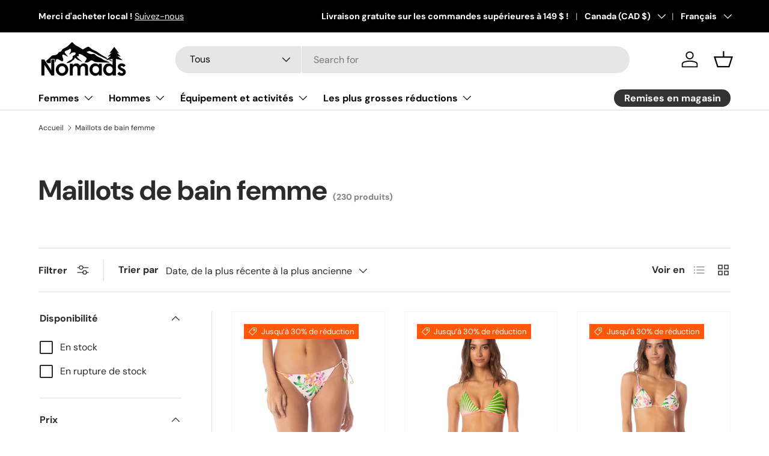

--- FILE ---
content_type: text/html; charset=utf-8
request_url: https://shopnomads.com/fr/collections/swimwear
body_size: 51144
content:
<!doctype html>
<html class="no-js" lang="fr" dir="ltr">
<head>
	<!-- Added by AVADA SEO Suite -->
	

	<!-- /Added by AVADA SEO Suite --><meta charset="utf-8">
<meta name="viewport" content="width=device-width,initial-scale=1">
<title>Maillots de bain femme &ndash; shopnomads</title><link rel="canonical" href="https://shopnomads.com/fr/collections/swimwear"><link rel="icon" href="//shopnomads.com/cdn/shop/files/favicona.png?crop=center&height=48&v=1625078913&width=48" type="image/png">
  <link rel="apple-touch-icon" href="//shopnomads.com/cdn/shop/files/favicona.png?crop=center&height=180&v=1625078913&width=180"><meta property="og:site_name" content="shopnomads">
<meta property="og:url" content="https://shopnomads.com/fr/collections/swimwear">
<meta property="og:title" content="Maillots de bain femme">
<meta property="og:type" content="product.group">
<meta property="og:description" content="Achetez maintenant chez Nomads pour le meilleur équipement de wakeboard, snowboard, skateboard et plus encore ! Fournir des équipements de la plus haute qualité pour ceux qui aiment le sport."><meta property="og:image" content="http://shopnomads.com/cdn/shop/files/2-7-20-01-Powder-Day_Curtis-DeVore_2c1033a3-34ba-416e-afaf-dac792e6b808.gif?crop=center&height=1200&v=1603141469&width=1200">
  <meta property="og:image:secure_url" content="https://shopnomads.com/cdn/shop/files/2-7-20-01-Powder-Day_Curtis-DeVore_2c1033a3-34ba-416e-afaf-dac792e6b808.gif?crop=center&height=1200&v=1603141469&width=1200">
  <meta property="og:image:width" content="1500">
  <meta property="og:image:height" content="799"><meta name="twitter:card" content="summary_large_image">
<meta name="twitter:title" content="Maillots de bain femme">
<meta name="twitter:description" content="Achetez maintenant chez Nomads pour le meilleur équipement de wakeboard, snowboard, skateboard et plus encore ! Fournir des équipements de la plus haute qualité pour ceux qui aiment le sport.">
<link rel="preload" href="//shopnomads.com/cdn/shop/t/36/assets/main.css?v=117877229988737664671763682918" as="style"><style data-shopify>
@font-face {
  font-family: "DM Sans";
  font-weight: 400;
  font-style: normal;
  font-display: swap;
  src: url("//shopnomads.com/cdn/fonts/dm_sans/dmsans_n4.ec80bd4dd7e1a334c969c265873491ae56018d72.woff2") format("woff2"),
       url("//shopnomads.com/cdn/fonts/dm_sans/dmsans_n4.87bdd914d8a61247b911147ae68e754d695c58a6.woff") format("woff");
}
@font-face {
  font-family: "DM Sans";
  font-weight: 700;
  font-style: normal;
  font-display: swap;
  src: url("//shopnomads.com/cdn/fonts/dm_sans/dmsans_n7.97e21d81502002291ea1de8aefb79170c6946ce5.woff2") format("woff2"),
       url("//shopnomads.com/cdn/fonts/dm_sans/dmsans_n7.af5c214f5116410ca1d53a2090665620e78e2e1b.woff") format("woff");
}
@font-face {
  font-family: "DM Sans";
  font-weight: 400;
  font-style: italic;
  font-display: swap;
  src: url("//shopnomads.com/cdn/fonts/dm_sans/dmsans_i4.b8fe05e69ee95d5a53155c346957d8cbf5081c1a.woff2") format("woff2"),
       url("//shopnomads.com/cdn/fonts/dm_sans/dmsans_i4.403fe28ee2ea63e142575c0aa47684d65f8c23a0.woff") format("woff");
}
@font-face {
  font-family: "DM Sans";
  font-weight: 700;
  font-style: italic;
  font-display: swap;
  src: url("//shopnomads.com/cdn/fonts/dm_sans/dmsans_i7.52b57f7d7342eb7255084623d98ab83fd96e7f9b.woff2") format("woff2"),
       url("//shopnomads.com/cdn/fonts/dm_sans/dmsans_i7.d5e14ef18a1d4a8ce78a4187580b4eb1759c2eda.woff") format("woff");
}
@font-face {
  font-family: "DM Sans";
  font-weight: 700;
  font-style: normal;
  font-display: swap;
  src: url("//shopnomads.com/cdn/fonts/dm_sans/dmsans_n7.97e21d81502002291ea1de8aefb79170c6946ce5.woff2") format("woff2"),
       url("//shopnomads.com/cdn/fonts/dm_sans/dmsans_n7.af5c214f5116410ca1d53a2090665620e78e2e1b.woff") format("woff");
}
@font-face {
  font-family: "DM Sans";
  font-weight: 700;
  font-style: normal;
  font-display: swap;
  src: url("//shopnomads.com/cdn/fonts/dm_sans/dmsans_n7.97e21d81502002291ea1de8aefb79170c6946ce5.woff2") format("woff2"),
       url("//shopnomads.com/cdn/fonts/dm_sans/dmsans_n7.af5c214f5116410ca1d53a2090665620e78e2e1b.woff") format("woff");
}
:root {
      --bg-color: 255 255 255 / 1.0;
      --bg-color-og: 255 255 255 / 1.0;
      --heading-color: 42 43 42;
      --text-color: 42 43 42;
      --text-color-og: 42 43 42;
      --scrollbar-color: 42 43 42;
      --link-color: 42 43 42;
      --link-color-og: 42 43 42;
      --star-color: 255 159 28;--swatch-border-color-default: 212 213 212;
        --swatch-border-color-active: 149 149 149;
        --swatch-card-size: 24px;
        --swatch-variant-picker-size: 64px;--color-scheme-1-bg: 244 244 244 / 1.0;
      --color-scheme-1-grad: linear-gradient(180deg, rgba(244, 244, 244, 1), rgba(244, 244, 244, 1) 100%);
      --color-scheme-1-heading: 42 43 42;
      --color-scheme-1-text: 42 43 42;
      --color-scheme-1-btn-bg: 255 88 13;
      --color-scheme-1-btn-text: 255 255 255;
      --color-scheme-1-btn-bg-hover: 255 124 64;--color-scheme-2-bg: 42 43 42 / 1.0;
      --color-scheme-2-grad: linear-gradient(225deg, rgba(51, 59, 67, 0.88) 8%, rgba(41, 47, 54, 1) 56%, rgba(20, 20, 20, 1) 92%);
      --color-scheme-2-heading: 255 88 13;
      --color-scheme-2-text: 255 255 255;
      --color-scheme-2-btn-bg: 255 88 13;
      --color-scheme-2-btn-text: 255 255 255;
      --color-scheme-2-btn-bg-hover: 255 124 64;--color-scheme-3-bg: 255 88 13 / 1.0;
      --color-scheme-3-grad: linear-gradient(46deg, rgba(234, 73, 0, 1) 8%, rgba(234, 73, 0, 1) 32%, rgba(255, 88, 13, 0.88) 92%);
      --color-scheme-3-heading: 255 255 255;
      --color-scheme-3-text: 255 255 255;
      --color-scheme-3-btn-bg: 42 43 42;
      --color-scheme-3-btn-text: 255 255 255;
      --color-scheme-3-btn-bg-hover: 82 83 82;

      --drawer-bg-color: 255 255 255 / 1.0;
      --drawer-text-color: 42 43 42;

      --panel-bg-color: 244 244 244 / 1.0;
      --panel-heading-color: 42 43 42;
      --panel-text-color: 42 43 42;

      --in-stock-text-color: 44 126 63;
      --low-stock-text-color: 210 134 26;
      --very-low-stock-text-color: 180 12 28;
      --no-stock-text-color: 119 119 119;
      --no-stock-backordered-text-color: 119 119 119;

      --error-bg-color: 252 237 238;
      --error-text-color: 180 12 28;
      --success-bg-color: 232 246 234;
      --success-text-color: 44 126 63;
      --info-bg-color: 228 237 250;
      --info-text-color: 26 102 210;

      --heading-font-family: "DM Sans", sans-serif;
      --heading-font-style: normal;
      --heading-font-weight: 700;
      --heading-scale-start: 4;

      --navigation-font-family: "DM Sans", sans-serif;
      --navigation-font-style: normal;
      --navigation-font-weight: 700;--heading-text-transform: none;
--subheading-text-transform: none;
      --body-font-family: "DM Sans", sans-serif;
      --body-font-style: normal;
      --body-font-weight: 400;
      --body-font-size: 16;

      --section-gap: 48;
      --heading-gap: calc(8 * var(--space-unit));--grid-column-gap: 20px;--btn-bg-color: 42 43 42;
      --btn-bg-hover-color: 82 83 82;
      --btn-text-color: 255 255 255;
      --btn-bg-color-og: 42 43 42;
      --btn-text-color-og: 255 255 255;
      --btn-alt-bg-color: 255 255 255;
      --btn-alt-bg-alpha: 1.0;
      --btn-alt-text-color: 42 43 42;
      --btn-border-width: 2px;
      --btn-padding-y: 12px;

      
      --btn-border-radius: 28px;
      

      --btn-lg-border-radius: 50%;
      --btn-icon-border-radius: 50%;
      --input-with-btn-inner-radius: var(--btn-border-radius);

      --input-bg-color: 255 255 255 / 1.0;
      --input-text-color: 42 43 42;
      --input-border-width: 2px;
      --input-border-radius: 26px;
      --textarea-border-radius: 12px;
      --input-border-radius: 28px;
      --input-lg-border-radius: 34px;
      --input-bg-color-diff-3: #f7f7f7;
      --input-bg-color-diff-6: #f0f0f0;

      --modal-border-radius: 16px;
      --modal-overlay-color: 0 0 0;
      --modal-overlay-opacity: 0.4;
      --drawer-border-radius: 16px;
      --overlay-border-radius: 0px;

      --custom-label-bg-color: 13 44 84 / 1.0;
      --custom-label-text-color: 255 255 255 / 1.0;--sale-label-bg-color: 255 88 13 / 1.0;
      --sale-label-text-color: 255 255 255 / 1.0;--sold-out-label-bg-color: 42 43 42 / 1.0;
      --sold-out-label-text-color: 255 255 255 / 1.0;--new-label-bg-color: 127 184 0 / 1.0;
      --new-label-text-color: 255 255 255 / 1.0;--preorder-label-bg-color: 0 166 237 / 1.0;
      --preorder-label-text-color: 255 255 255 / 1.0;

      --collection-label-color: 0 126 18 / 1.0;

      --page-width: 1260px;
      --gutter-sm: 20px;
      --gutter-md: 32px;
      --gutter-lg: 64px;

      --payment-terms-bg-color: #ffffff;

      --coll-card-bg-color: #F9F9F9;
      --coll-card-border-color: #f2f2f2;

      --card-highlight-bg-color: #F9F9F9;
      --card-highlight-text-color: 85 85 85;
      --card-highlight-border-color: #E1E1E1;--card-bg-color: #ffffff;
      --card-text-color: 38 38 43;
      --card-border-color: #f2f2f2;
        
          --aos-animate-duration: 0.6s;
        

        
          --aos-min-width: 0;
        
      

      --reading-width: 48em;
    }

    @media (max-width: 769px) {
      :root {
        --reading-width: 36em;
      }
    }
  </style><link rel="stylesheet" href="//shopnomads.com/cdn/shop/t/36/assets/main.css?v=117877229988737664671763682918">
  <script src="//shopnomads.com/cdn/shop/t/36/assets/main.js?v=129661173363203103461763682918" defer="defer"></script><link rel="preload" href="//shopnomads.com/cdn/fonts/dm_sans/dmsans_n4.ec80bd4dd7e1a334c969c265873491ae56018d72.woff2" as="font" type="font/woff2" crossorigin fetchpriority="high"><link rel="preload" href="//shopnomads.com/cdn/fonts/dm_sans/dmsans_n7.97e21d81502002291ea1de8aefb79170c6946ce5.woff2" as="font" type="font/woff2" crossorigin fetchpriority="high"><script>window.performance && window.performance.mark && window.performance.mark('shopify.content_for_header.start');</script><meta name="google-site-verification" content="m95kr_sOeBKgN57aJirA9H7_mqUv0V4yc6Bf-BTp41Q">
<meta id="shopify-digital-wallet" name="shopify-digital-wallet" content="/26576652/digital_wallets/dialog">
<meta name="shopify-checkout-api-token" content="5de8d222a276c5852fe803bae50a9908">
<meta id="in-context-paypal-metadata" data-shop-id="26576652" data-venmo-supported="false" data-environment="production" data-locale="fr_FR" data-paypal-v4="true" data-currency="CAD">
<link rel="alternate" type="application/atom+xml" title="Feed" href="/fr/collections/swimwear.atom" />
<link rel="next" href="/fr/collections/swimwear?page=2">
<link rel="alternate" hreflang="x-default" href="https://shopnomads.com/collections/swimwear">
<link rel="alternate" hreflang="en" href="https://shopnomads.com/collections/swimwear">
<link rel="alternate" hreflang="fr" href="https://shopnomads.com/fr/collections/swimwear">
<link rel="alternate" hreflang="es" href="https://shopnomads.com/es/collections/swimwear">
<link rel="alternate" hreflang="en-GB" href="https://shopnomads.com/en-gb/collections/swimwear">
<link rel="alternate" hreflang="en-AU" href="https://shopnomads.com/en-au/collections/swimwear">
<link rel="alternate" hreflang="en-FR" href="https://shopnomads.com/en-fr/collections/swimwear">
<link rel="alternate" hreflang="fr-FR" href="https://shopnomads.com/fr-fr/collections/swimwear">
<link rel="alternate" type="application/json+oembed" href="https://shopnomads.com/fr/collections/swimwear.oembed">
<script async="async" src="/checkouts/internal/preloads.js?locale=fr-CA"></script>
<link rel="preconnect" href="https://shop.app" crossorigin="anonymous">
<script async="async" src="https://shop.app/checkouts/internal/preloads.js?locale=fr-CA&shop_id=26576652" crossorigin="anonymous"></script>
<script id="apple-pay-shop-capabilities" type="application/json">{"shopId":26576652,"countryCode":"CA","currencyCode":"CAD","merchantCapabilities":["supports3DS"],"merchantId":"gid:\/\/shopify\/Shop\/26576652","merchantName":"shopnomads","requiredBillingContactFields":["postalAddress","email","phone"],"requiredShippingContactFields":["postalAddress","email","phone"],"shippingType":"shipping","supportedNetworks":["visa","masterCard","amex","discover","interac","jcb"],"total":{"type":"pending","label":"shopnomads","amount":"1.00"},"shopifyPaymentsEnabled":true,"supportsSubscriptions":true}</script>
<script id="shopify-features" type="application/json">{"accessToken":"5de8d222a276c5852fe803bae50a9908","betas":["rich-media-storefront-analytics"],"domain":"shopnomads.com","predictiveSearch":true,"shopId":26576652,"locale":"fr"}</script>
<script>var Shopify = Shopify || {};
Shopify.shop = "shopnomads.myshopify.com";
Shopify.locale = "fr";
Shopify.currency = {"active":"CAD","rate":"1.0"};
Shopify.country = "CA";
Shopify.theme = {"name":"November 20th 2025 Nomads Theme Update","id":190363402406,"schema_name":"Enterprise","schema_version":"2.0.1","theme_store_id":1657,"role":"main"};
Shopify.theme.handle = "null";
Shopify.theme.style = {"id":null,"handle":null};
Shopify.cdnHost = "shopnomads.com/cdn";
Shopify.routes = Shopify.routes || {};
Shopify.routes.root = "/fr/";</script>
<script type="module">!function(o){(o.Shopify=o.Shopify||{}).modules=!0}(window);</script>
<script>!function(o){function n(){var o=[];function n(){o.push(Array.prototype.slice.apply(arguments))}return n.q=o,n}var t=o.Shopify=o.Shopify||{};t.loadFeatures=n(),t.autoloadFeatures=n()}(window);</script>
<script>
  window.ShopifyPay = window.ShopifyPay || {};
  window.ShopifyPay.apiHost = "shop.app\/pay";
  window.ShopifyPay.redirectState = null;
</script>
<script id="shop-js-analytics" type="application/json">{"pageType":"collection"}</script>
<script defer="defer" async type="module" src="//shopnomads.com/cdn/shopifycloud/shop-js/modules/v2/client.init-shop-cart-sync_INwxTpsh.fr.esm.js"></script>
<script defer="defer" async type="module" src="//shopnomads.com/cdn/shopifycloud/shop-js/modules/v2/chunk.common_YNAa1F1g.esm.js"></script>
<script type="module">
  await import("//shopnomads.com/cdn/shopifycloud/shop-js/modules/v2/client.init-shop-cart-sync_INwxTpsh.fr.esm.js");
await import("//shopnomads.com/cdn/shopifycloud/shop-js/modules/v2/chunk.common_YNAa1F1g.esm.js");

  window.Shopify.SignInWithShop?.initShopCartSync?.({"fedCMEnabled":true,"windoidEnabled":true});

</script>
<script>
  window.Shopify = window.Shopify || {};
  if (!window.Shopify.featureAssets) window.Shopify.featureAssets = {};
  window.Shopify.featureAssets['shop-js'] = {"shop-cart-sync":["modules/v2/client.shop-cart-sync_BVs4vSl-.fr.esm.js","modules/v2/chunk.common_YNAa1F1g.esm.js"],"init-fed-cm":["modules/v2/client.init-fed-cm_CEmYoMXU.fr.esm.js","modules/v2/chunk.common_YNAa1F1g.esm.js"],"shop-button":["modules/v2/client.shop-button_BhVpOdEY.fr.esm.js","modules/v2/chunk.common_YNAa1F1g.esm.js"],"init-windoid":["modules/v2/client.init-windoid_DVncJssP.fr.esm.js","modules/v2/chunk.common_YNAa1F1g.esm.js"],"shop-cash-offers":["modules/v2/client.shop-cash-offers_CD5ChB-w.fr.esm.js","modules/v2/chunk.common_YNAa1F1g.esm.js","modules/v2/chunk.modal_DXhkN-5p.esm.js"],"shop-toast-manager":["modules/v2/client.shop-toast-manager_CMZA41xP.fr.esm.js","modules/v2/chunk.common_YNAa1F1g.esm.js"],"init-shop-email-lookup-coordinator":["modules/v2/client.init-shop-email-lookup-coordinator_Dxg3Qq63.fr.esm.js","modules/v2/chunk.common_YNAa1F1g.esm.js"],"pay-button":["modules/v2/client.pay-button_CApwTr-J.fr.esm.js","modules/v2/chunk.common_YNAa1F1g.esm.js"],"avatar":["modules/v2/client.avatar_BTnouDA3.fr.esm.js"],"init-shop-cart-sync":["modules/v2/client.init-shop-cart-sync_INwxTpsh.fr.esm.js","modules/v2/chunk.common_YNAa1F1g.esm.js"],"shop-login-button":["modules/v2/client.shop-login-button_Ctct7BR2.fr.esm.js","modules/v2/chunk.common_YNAa1F1g.esm.js","modules/v2/chunk.modal_DXhkN-5p.esm.js"],"init-customer-accounts-sign-up":["modules/v2/client.init-customer-accounts-sign-up_DTysEz83.fr.esm.js","modules/v2/client.shop-login-button_Ctct7BR2.fr.esm.js","modules/v2/chunk.common_YNAa1F1g.esm.js","modules/v2/chunk.modal_DXhkN-5p.esm.js"],"init-shop-for-new-customer-accounts":["modules/v2/client.init-shop-for-new-customer-accounts_wbmNjFX3.fr.esm.js","modules/v2/client.shop-login-button_Ctct7BR2.fr.esm.js","modules/v2/chunk.common_YNAa1F1g.esm.js","modules/v2/chunk.modal_DXhkN-5p.esm.js"],"init-customer-accounts":["modules/v2/client.init-customer-accounts_DqpN27KS.fr.esm.js","modules/v2/client.shop-login-button_Ctct7BR2.fr.esm.js","modules/v2/chunk.common_YNAa1F1g.esm.js","modules/v2/chunk.modal_DXhkN-5p.esm.js"],"shop-follow-button":["modules/v2/client.shop-follow-button_CBz8VXaE.fr.esm.js","modules/v2/chunk.common_YNAa1F1g.esm.js","modules/v2/chunk.modal_DXhkN-5p.esm.js"],"lead-capture":["modules/v2/client.lead-capture_Bo6pQGej.fr.esm.js","modules/v2/chunk.common_YNAa1F1g.esm.js","modules/v2/chunk.modal_DXhkN-5p.esm.js"],"checkout-modal":["modules/v2/client.checkout-modal_B_8gz53b.fr.esm.js","modules/v2/chunk.common_YNAa1F1g.esm.js","modules/v2/chunk.modal_DXhkN-5p.esm.js"],"shop-login":["modules/v2/client.shop-login_CTIGRVE1.fr.esm.js","modules/v2/chunk.common_YNAa1F1g.esm.js","modules/v2/chunk.modal_DXhkN-5p.esm.js"],"payment-terms":["modules/v2/client.payment-terms_BUSo56Mg.fr.esm.js","modules/v2/chunk.common_YNAa1F1g.esm.js","modules/v2/chunk.modal_DXhkN-5p.esm.js"]};
</script>
<script>(function() {
  var isLoaded = false;
  function asyncLoad() {
    if (isLoaded) return;
    isLoaded = true;
    var urls = ["https:\/\/ecommplugins-scripts.trustpilot.com\/v2.1\/js\/header.min.js?settings=eyJrZXkiOiJuVW1USTZUdFRuZ2lneTdFIn0=\u0026shop=shopnomads.myshopify.com","https:\/\/ecommplugins-trustboxsettings.trustpilot.com\/shopnomads.myshopify.com.js?settings=1613020284326\u0026shop=shopnomads.myshopify.com","https:\/\/cdn.judge.me\/checkout_comment.js?shop=shopnomads.myshopify.com","\/\/cdn.shopify.com\/proxy\/5fb2bf5f28f5b0c41b7f24ceaa912ff8f64d8d5bef6b4ad41a669deec05f57d9\/bingshoppingtool-t2app-prod.trafficmanager.net\/uet\/tracking_script?shop=shopnomads.myshopify.com\u0026sp-cache-control=cHVibGljLCBtYXgtYWdlPTkwMA","\/\/cdn.shopify.com\/proxy\/bceb6a202d84ab903f005aa0d460340fbb34ea026126ae61ca7fa15265bce365\/bingshoppingtool-t2app-prod.trafficmanager.net\/api\/ShopifyMT\/v1\/uet\/tracking_script?shop=shopnomads.myshopify.com\u0026sp-cache-control=cHVibGljLCBtYXgtYWdlPTkwMA","https:\/\/cdn.shopify.com\/s\/files\/1\/2657\/6652\/t\/29\/assets\/affirmShopify.js?v=1736293140\u0026shop=shopnomads.myshopify.com","https:\/\/sdk.postscript.io\/sdk-script-loader.bundle.js?shopId=5890\u0026shop=shopnomads.myshopify.com","https:\/\/sdk.postscript.io\/sdk-script-loader.bundle.js?shopId=5890\u0026shop=shopnomads.myshopify.com","\/\/fw-cdn.com\/14751851\/6340142.js?shop=shopnomads.myshopify.com","https:\/\/d1ggrngj0uwslm.cloudfront.net\/fm_adhoc_scripts\/added_product_cart.js?shop=shopnomads.myshopify.com","https:\/\/d1ggrngj0uwslm.cloudfront.net\/fm_adhoc_scripts\/viewed_product.js?shop=shopnomads.myshopify.com"];
    for (var i = 0; i < urls.length; i++) {
      var s = document.createElement('script');
      s.type = 'text/javascript';
      s.async = true;
      s.src = urls[i];
      var x = document.getElementsByTagName('script')[0];
      x.parentNode.insertBefore(s, x);
    }
  };
  if(window.attachEvent) {
    window.attachEvent('onload', asyncLoad);
  } else {
    window.addEventListener('load', asyncLoad, false);
  }
})();</script>
<script id="__st">var __st={"a":26576652,"offset":-25200,"reqid":"0081acd8-56b7-4810-b6be-e22d88f3b6a9-1768988716","pageurl":"shopnomads.com\/fr\/collections\/swimwear","u":"bc1e0985e385","p":"collection","rtyp":"collection","rid":271764226214};</script>
<script>window.ShopifyPaypalV4VisibilityTracking = true;</script>
<script id="captcha-bootstrap">!function(){'use strict';const t='contact',e='account',n='new_comment',o=[[t,t],['blogs',n],['comments',n],[t,'customer']],c=[[e,'customer_login'],[e,'guest_login'],[e,'recover_customer_password'],[e,'create_customer']],r=t=>t.map((([t,e])=>`form[action*='/${t}']:not([data-nocaptcha='true']) input[name='form_type'][value='${e}']`)).join(','),a=t=>()=>t?[...document.querySelectorAll(t)].map((t=>t.form)):[];function s(){const t=[...o],e=r(t);return a(e)}const i='password',u='form_key',d=['recaptcha-v3-token','g-recaptcha-response','h-captcha-response',i],f=()=>{try{return window.sessionStorage}catch{return}},m='__shopify_v',_=t=>t.elements[u];function p(t,e,n=!1){try{const o=window.sessionStorage,c=JSON.parse(o.getItem(e)),{data:r}=function(t){const{data:e,action:n}=t;return t[m]||n?{data:e,action:n}:{data:t,action:n}}(c);for(const[e,n]of Object.entries(r))t.elements[e]&&(t.elements[e].value=n);n&&o.removeItem(e)}catch(o){console.error('form repopulation failed',{error:o})}}const l='form_type',E='cptcha';function T(t){t.dataset[E]=!0}const w=window,h=w.document,L='Shopify',v='ce_forms',y='captcha';let A=!1;((t,e)=>{const n=(g='f06e6c50-85a8-45c8-87d0-21a2b65856fe',I='https://cdn.shopify.com/shopifycloud/storefront-forms-hcaptcha/ce_storefront_forms_captcha_hcaptcha.v1.5.2.iife.js',D={infoText:'Protégé par hCaptcha',privacyText:'Confidentialité',termsText:'Conditions'},(t,e,n)=>{const o=w[L][v],c=o.bindForm;if(c)return c(t,g,e,D).then(n);var r;o.q.push([[t,g,e,D],n]),r=I,A||(h.body.append(Object.assign(h.createElement('script'),{id:'captcha-provider',async:!0,src:r})),A=!0)});var g,I,D;w[L]=w[L]||{},w[L][v]=w[L][v]||{},w[L][v].q=[],w[L][y]=w[L][y]||{},w[L][y].protect=function(t,e){n(t,void 0,e),T(t)},Object.freeze(w[L][y]),function(t,e,n,w,h,L){const[v,y,A,g]=function(t,e,n){const i=e?o:[],u=t?c:[],d=[...i,...u],f=r(d),m=r(i),_=r(d.filter((([t,e])=>n.includes(e))));return[a(f),a(m),a(_),s()]}(w,h,L),I=t=>{const e=t.target;return e instanceof HTMLFormElement?e:e&&e.form},D=t=>v().includes(t);t.addEventListener('submit',(t=>{const e=I(t);if(!e)return;const n=D(e)&&!e.dataset.hcaptchaBound&&!e.dataset.recaptchaBound,o=_(e),c=g().includes(e)&&(!o||!o.value);(n||c)&&t.preventDefault(),c&&!n&&(function(t){try{if(!f())return;!function(t){const e=f();if(!e)return;const n=_(t);if(!n)return;const o=n.value;o&&e.removeItem(o)}(t);const e=Array.from(Array(32),(()=>Math.random().toString(36)[2])).join('');!function(t,e){_(t)||t.append(Object.assign(document.createElement('input'),{type:'hidden',name:u})),t.elements[u].value=e}(t,e),function(t,e){const n=f();if(!n)return;const o=[...t.querySelectorAll(`input[type='${i}']`)].map((({name:t})=>t)),c=[...d,...o],r={};for(const[a,s]of new FormData(t).entries())c.includes(a)||(r[a]=s);n.setItem(e,JSON.stringify({[m]:1,action:t.action,data:r}))}(t,e)}catch(e){console.error('failed to persist form',e)}}(e),e.submit())}));const S=(t,e)=>{t&&!t.dataset[E]&&(n(t,e.some((e=>e===t))),T(t))};for(const o of['focusin','change'])t.addEventListener(o,(t=>{const e=I(t);D(e)&&S(e,y())}));const B=e.get('form_key'),M=e.get(l),P=B&&M;t.addEventListener('DOMContentLoaded',(()=>{const t=y();if(P)for(const e of t)e.elements[l].value===M&&p(e,B);[...new Set([...A(),...v().filter((t=>'true'===t.dataset.shopifyCaptcha))])].forEach((e=>S(e,t)))}))}(h,new URLSearchParams(w.location.search),n,t,e,['guest_login'])})(!1,!0)}();</script>
<script integrity="sha256-4kQ18oKyAcykRKYeNunJcIwy7WH5gtpwJnB7kiuLZ1E=" data-source-attribution="shopify.loadfeatures" defer="defer" src="//shopnomads.com/cdn/shopifycloud/storefront/assets/storefront/load_feature-a0a9edcb.js" crossorigin="anonymous"></script>
<script crossorigin="anonymous" defer="defer" src="//shopnomads.com/cdn/shopifycloud/storefront/assets/shopify_pay/storefront-65b4c6d7.js?v=20250812"></script>
<script data-source-attribution="shopify.dynamic_checkout.dynamic.init">var Shopify=Shopify||{};Shopify.PaymentButton=Shopify.PaymentButton||{isStorefrontPortableWallets:!0,init:function(){window.Shopify.PaymentButton.init=function(){};var t=document.createElement("script");t.src="https://shopnomads.com/cdn/shopifycloud/portable-wallets/latest/portable-wallets.fr.js",t.type="module",document.head.appendChild(t)}};
</script>
<script data-source-attribution="shopify.dynamic_checkout.buyer_consent">
  function portableWalletsHideBuyerConsent(e){var t=document.getElementById("shopify-buyer-consent"),n=document.getElementById("shopify-subscription-policy-button");t&&n&&(t.classList.add("hidden"),t.setAttribute("aria-hidden","true"),n.removeEventListener("click",e))}function portableWalletsShowBuyerConsent(e){var t=document.getElementById("shopify-buyer-consent"),n=document.getElementById("shopify-subscription-policy-button");t&&n&&(t.classList.remove("hidden"),t.removeAttribute("aria-hidden"),n.addEventListener("click",e))}window.Shopify?.PaymentButton&&(window.Shopify.PaymentButton.hideBuyerConsent=portableWalletsHideBuyerConsent,window.Shopify.PaymentButton.showBuyerConsent=portableWalletsShowBuyerConsent);
</script>
<script data-source-attribution="shopify.dynamic_checkout.cart.bootstrap">document.addEventListener("DOMContentLoaded",(function(){function t(){return document.querySelector("shopify-accelerated-checkout-cart, shopify-accelerated-checkout")}if(t())Shopify.PaymentButton.init();else{new MutationObserver((function(e,n){t()&&(Shopify.PaymentButton.init(),n.disconnect())})).observe(document.body,{childList:!0,subtree:!0})}}));
</script>
<script id='scb4127' type='text/javascript' async='' src='https://shopnomads.com/cdn/shopifycloud/privacy-banner/storefront-banner.js'></script><link id="shopify-accelerated-checkout-styles" rel="stylesheet" media="screen" href="https://shopnomads.com/cdn/shopifycloud/portable-wallets/latest/accelerated-checkout-backwards-compat.css" crossorigin="anonymous">
<style id="shopify-accelerated-checkout-cart">
        #shopify-buyer-consent {
  margin-top: 1em;
  display: inline-block;
  width: 100%;
}

#shopify-buyer-consent.hidden {
  display: none;
}

#shopify-subscription-policy-button {
  background: none;
  border: none;
  padding: 0;
  text-decoration: underline;
  font-size: inherit;
  cursor: pointer;
}

#shopify-subscription-policy-button::before {
  box-shadow: none;
}

      </style>
<script id="sections-script" data-sections="header,footer" defer="defer" src="//shopnomads.com/cdn/shop/t/36/compiled_assets/scripts.js?v=31532"></script>
<script>window.performance && window.performance.mark && window.performance.mark('shopify.content_for_header.end');</script>

    <script src="//shopnomads.com/cdn/shop/t/36/assets/animate-on-scroll.js?v=15249566486942820451763682905" defer="defer"></script>
    <link rel="stylesheet" href="//shopnomads.com/cdn/shop/t/36/assets/animate-on-scroll.css?v=116194678796051782541763682905">
  

  <script>document.documentElement.className = document.documentElement.className.replace('no-js', 'js');</script><!-- CC Custom Head Start --><!-- CC Custom Head End --><script src="https://cdn.shopify.com/extensions/0199767f-28e2-7d08-a330-ead3acf1e056/toastibar-15/assets/mps-toastibar.min.js" type="text/javascript" defer="defer"></script>
<script src="https://cdn.shopify.com/extensions/c1eb4680-ad4e-49c3-898d-493ebb06e626/affirm-pay-over-time-messaging-9/assets/affirm-cart-drawer-embed-handler.js" type="text/javascript" defer="defer"></script>
<script src="https://cdn.shopify.com/extensions/019bbca0-fcf5-7f6c-8590-d768dd0bcdd7/sdm-extensions-56/assets/hc-original-price.min.js" type="text/javascript" defer="defer"></script>
<link href="https://monorail-edge.shopifysvc.com" rel="dns-prefetch">
<script>(function(){if ("sendBeacon" in navigator && "performance" in window) {try {var session_token_from_headers = performance.getEntriesByType('navigation')[0].serverTiming.find(x => x.name == '_s').description;} catch {var session_token_from_headers = undefined;}var session_cookie_matches = document.cookie.match(/_shopify_s=([^;]*)/);var session_token_from_cookie = session_cookie_matches && session_cookie_matches.length === 2 ? session_cookie_matches[1] : "";var session_token = session_token_from_headers || session_token_from_cookie || "";function handle_abandonment_event(e) {var entries = performance.getEntries().filter(function(entry) {return /monorail-edge.shopifysvc.com/.test(entry.name);});if (!window.abandonment_tracked && entries.length === 0) {window.abandonment_tracked = true;var currentMs = Date.now();var navigation_start = performance.timing.navigationStart;var payload = {shop_id: 26576652,url: window.location.href,navigation_start,duration: currentMs - navigation_start,session_token,page_type: "collection"};window.navigator.sendBeacon("https://monorail-edge.shopifysvc.com/v1/produce", JSON.stringify({schema_id: "online_store_buyer_site_abandonment/1.1",payload: payload,metadata: {event_created_at_ms: currentMs,event_sent_at_ms: currentMs}}));}}window.addEventListener('pagehide', handle_abandonment_event);}}());</script>
<script id="web-pixels-manager-setup">(function e(e,d,r,n,o){if(void 0===o&&(o={}),!Boolean(null===(a=null===(i=window.Shopify)||void 0===i?void 0:i.analytics)||void 0===a?void 0:a.replayQueue)){var i,a;window.Shopify=window.Shopify||{};var t=window.Shopify;t.analytics=t.analytics||{};var s=t.analytics;s.replayQueue=[],s.publish=function(e,d,r){return s.replayQueue.push([e,d,r]),!0};try{self.performance.mark("wpm:start")}catch(e){}var l=function(){var e={modern:/Edge?\/(1{2}[4-9]|1[2-9]\d|[2-9]\d{2}|\d{4,})\.\d+(\.\d+|)|Firefox\/(1{2}[4-9]|1[2-9]\d|[2-9]\d{2}|\d{4,})\.\d+(\.\d+|)|Chrom(ium|e)\/(9{2}|\d{3,})\.\d+(\.\d+|)|(Maci|X1{2}).+ Version\/(15\.\d+|(1[6-9]|[2-9]\d|\d{3,})\.\d+)([,.]\d+|)( \(\w+\)|)( Mobile\/\w+|) Safari\/|Chrome.+OPR\/(9{2}|\d{3,})\.\d+\.\d+|(CPU[ +]OS|iPhone[ +]OS|CPU[ +]iPhone|CPU IPhone OS|CPU iPad OS)[ +]+(15[._]\d+|(1[6-9]|[2-9]\d|\d{3,})[._]\d+)([._]\d+|)|Android:?[ /-](13[3-9]|1[4-9]\d|[2-9]\d{2}|\d{4,})(\.\d+|)(\.\d+|)|Android.+Firefox\/(13[5-9]|1[4-9]\d|[2-9]\d{2}|\d{4,})\.\d+(\.\d+|)|Android.+Chrom(ium|e)\/(13[3-9]|1[4-9]\d|[2-9]\d{2}|\d{4,})\.\d+(\.\d+|)|SamsungBrowser\/([2-9]\d|\d{3,})\.\d+/,legacy:/Edge?\/(1[6-9]|[2-9]\d|\d{3,})\.\d+(\.\d+|)|Firefox\/(5[4-9]|[6-9]\d|\d{3,})\.\d+(\.\d+|)|Chrom(ium|e)\/(5[1-9]|[6-9]\d|\d{3,})\.\d+(\.\d+|)([\d.]+$|.*Safari\/(?![\d.]+ Edge\/[\d.]+$))|(Maci|X1{2}).+ Version\/(10\.\d+|(1[1-9]|[2-9]\d|\d{3,})\.\d+)([,.]\d+|)( \(\w+\)|)( Mobile\/\w+|) Safari\/|Chrome.+OPR\/(3[89]|[4-9]\d|\d{3,})\.\d+\.\d+|(CPU[ +]OS|iPhone[ +]OS|CPU[ +]iPhone|CPU IPhone OS|CPU iPad OS)[ +]+(10[._]\d+|(1[1-9]|[2-9]\d|\d{3,})[._]\d+)([._]\d+|)|Android:?[ /-](13[3-9]|1[4-9]\d|[2-9]\d{2}|\d{4,})(\.\d+|)(\.\d+|)|Mobile Safari.+OPR\/([89]\d|\d{3,})\.\d+\.\d+|Android.+Firefox\/(13[5-9]|1[4-9]\d|[2-9]\d{2}|\d{4,})\.\d+(\.\d+|)|Android.+Chrom(ium|e)\/(13[3-9]|1[4-9]\d|[2-9]\d{2}|\d{4,})\.\d+(\.\d+|)|Android.+(UC? ?Browser|UCWEB|U3)[ /]?(15\.([5-9]|\d{2,})|(1[6-9]|[2-9]\d|\d{3,})\.\d+)\.\d+|SamsungBrowser\/(5\.\d+|([6-9]|\d{2,})\.\d+)|Android.+MQ{2}Browser\/(14(\.(9|\d{2,})|)|(1[5-9]|[2-9]\d|\d{3,})(\.\d+|))(\.\d+|)|K[Aa][Ii]OS\/(3\.\d+|([4-9]|\d{2,})\.\d+)(\.\d+|)/},d=e.modern,r=e.legacy,n=navigator.userAgent;return n.match(d)?"modern":n.match(r)?"legacy":"unknown"}(),u="modern"===l?"modern":"legacy",c=(null!=n?n:{modern:"",legacy:""})[u],f=function(e){return[e.baseUrl,"/wpm","/b",e.hashVersion,"modern"===e.buildTarget?"m":"l",".js"].join("")}({baseUrl:d,hashVersion:r,buildTarget:u}),m=function(e){var d=e.version,r=e.bundleTarget,n=e.surface,o=e.pageUrl,i=e.monorailEndpoint;return{emit:function(e){var a=e.status,t=e.errorMsg,s=(new Date).getTime(),l=JSON.stringify({metadata:{event_sent_at_ms:s},events:[{schema_id:"web_pixels_manager_load/3.1",payload:{version:d,bundle_target:r,page_url:o,status:a,surface:n,error_msg:t},metadata:{event_created_at_ms:s}}]});if(!i)return console&&console.warn&&console.warn("[Web Pixels Manager] No Monorail endpoint provided, skipping logging."),!1;try{return self.navigator.sendBeacon.bind(self.navigator)(i,l)}catch(e){}var u=new XMLHttpRequest;try{return u.open("POST",i,!0),u.setRequestHeader("Content-Type","text/plain"),u.send(l),!0}catch(e){return console&&console.warn&&console.warn("[Web Pixels Manager] Got an unhandled error while logging to Monorail."),!1}}}}({version:r,bundleTarget:l,surface:e.surface,pageUrl:self.location.href,monorailEndpoint:e.monorailEndpoint});try{o.browserTarget=l,function(e){var d=e.src,r=e.async,n=void 0===r||r,o=e.onload,i=e.onerror,a=e.sri,t=e.scriptDataAttributes,s=void 0===t?{}:t,l=document.createElement("script"),u=document.querySelector("head"),c=document.querySelector("body");if(l.async=n,l.src=d,a&&(l.integrity=a,l.crossOrigin="anonymous"),s)for(var f in s)if(Object.prototype.hasOwnProperty.call(s,f))try{l.dataset[f]=s[f]}catch(e){}if(o&&l.addEventListener("load",o),i&&l.addEventListener("error",i),u)u.appendChild(l);else{if(!c)throw new Error("Did not find a head or body element to append the script");c.appendChild(l)}}({src:f,async:!0,onload:function(){if(!function(){var e,d;return Boolean(null===(d=null===(e=window.Shopify)||void 0===e?void 0:e.analytics)||void 0===d?void 0:d.initialized)}()){var d=window.webPixelsManager.init(e)||void 0;if(d){var r=window.Shopify.analytics;r.replayQueue.forEach((function(e){var r=e[0],n=e[1],o=e[2];d.publishCustomEvent(r,n,o)})),r.replayQueue=[],r.publish=d.publishCustomEvent,r.visitor=d.visitor,r.initialized=!0}}},onerror:function(){return m.emit({status:"failed",errorMsg:"".concat(f," has failed to load")})},sri:function(e){var d=/^sha384-[A-Za-z0-9+/=]+$/;return"string"==typeof e&&d.test(e)}(c)?c:"",scriptDataAttributes:o}),m.emit({status:"loading"})}catch(e){m.emit({status:"failed",errorMsg:(null==e?void 0:e.message)||"Unknown error"})}}})({shopId: 26576652,storefrontBaseUrl: "https://shopnomads.com",extensionsBaseUrl: "https://extensions.shopifycdn.com/cdn/shopifycloud/web-pixels-manager",monorailEndpoint: "https://monorail-edge.shopifysvc.com/unstable/produce_batch",surface: "storefront-renderer",enabledBetaFlags: ["2dca8a86"],webPixelsConfigList: [{"id":"1214513318","configuration":"{\"webPixelName\":\"Judge.me\"}","eventPayloadVersion":"v1","runtimeContext":"STRICT","scriptVersion":"34ad157958823915625854214640f0bf","type":"APP","apiClientId":683015,"privacyPurposes":["ANALYTICS"],"dataSharingAdjustments":{"protectedCustomerApprovalScopes":["read_customer_email","read_customer_name","read_customer_personal_data","read_customer_phone"]}},{"id":"1125089446","configuration":"{\"shopId\":\"5890\"}","eventPayloadVersion":"v1","runtimeContext":"STRICT","scriptVersion":"e57a43765e0d230c1bcb12178c1ff13f","type":"APP","apiClientId":2328352,"privacyPurposes":[],"dataSharingAdjustments":{"protectedCustomerApprovalScopes":["read_customer_address","read_customer_email","read_customer_name","read_customer_personal_data","read_customer_phone"]}},{"id":"892928166","configuration":"{\"accountID\":\"26576652\"}","eventPayloadVersion":"v1","runtimeContext":"STRICT","scriptVersion":"b7efc4473d557345da9465309c2b943b","type":"APP","apiClientId":123711225857,"privacyPurposes":["ANALYTICS","MARKETING","SALE_OF_DATA"],"dataSharingAdjustments":{"protectedCustomerApprovalScopes":["read_customer_personal_data"]}},{"id":"669155494","configuration":"{\"config\":\"{\\\"google_tag_ids\\\":[\\\"AW-1012898616\\\",\\\"GT-T9W77FM\\\",\\\"GT-KVJKMXFG\\\",\\\"G-QD5PKN2XCP\\\"],\\\"target_country\\\":\\\"CA\\\",\\\"gtag_events\\\":[{\\\"type\\\":\\\"begin_checkout\\\",\\\"action_label\\\":[\\\"MC-LM8BZTQ0EM\\\",\\\"MC-CM86C3D5WS\\\",\\\"G-QD5PKN2XCP\\\"]},{\\\"type\\\":\\\"search\\\",\\\"action_label\\\":[\\\"MC-LM8BZTQ0EM\\\",\\\"MC-CM86C3D5WS\\\",\\\"G-QD5PKN2XCP\\\"]},{\\\"type\\\":\\\"view_item\\\",\\\"action_label\\\":[\\\"AW-1012898616\\\/aS3FCP_JjosBELi2_uID\\\",\\\"AW-1012898616\\\/i9vxCPnJjosBELi2_uID\\\",\\\"MC-LM8BZTQ0EM\\\",\\\"MC-CM86C3D5WS\\\",\\\"G-QD5PKN2XCP\\\"]},{\\\"type\\\":\\\"purchase\\\",\\\"action_label\\\":[\\\"MC-LM8BZTQ0EM\\\",\\\"MC-CM86C3D5WS\\\",\\\"G-QD5PKN2XCP\\\"]},{\\\"type\\\":\\\"page_view\\\",\\\"action_label\\\":[\\\"MC-LM8BZTQ0EM\\\",\\\"MC-CM86C3D5WS\\\",\\\"G-QD5PKN2XCP\\\"]},{\\\"type\\\":\\\"add_payment_info\\\",\\\"action_label\\\":[\\\"MC-LM8BZTQ0EM\\\",\\\"MC-CM86C3D5WS\\\",\\\"G-QD5PKN2XCP\\\"]},{\\\"type\\\":\\\"add_to_cart\\\",\\\"action_label\\\":[\\\"MC-LM8BZTQ0EM\\\",\\\"MC-CM86C3D5WS\\\",\\\"G-QD5PKN2XCP\\\"]}],\\\"enable_monitoring_mode\\\":false}\"}","eventPayloadVersion":"v1","runtimeContext":"OPEN","scriptVersion":"b2a88bafab3e21179ed38636efcd8a93","type":"APP","apiClientId":1780363,"privacyPurposes":[],"dataSharingAdjustments":{"protectedCustomerApprovalScopes":["read_customer_address","read_customer_email","read_customer_name","read_customer_personal_data","read_customer_phone"]}},{"id":"17039526","configuration":"{\"myshopifyDomain\":\"shopnomads.myshopify.com\"}","eventPayloadVersion":"v1","runtimeContext":"STRICT","scriptVersion":"23b97d18e2aa74363140dc29c9284e87","type":"APP","apiClientId":2775569,"privacyPurposes":["ANALYTICS","MARKETING","SALE_OF_DATA"],"dataSharingAdjustments":{"protectedCustomerApprovalScopes":["read_customer_address","read_customer_email","read_customer_name","read_customer_phone","read_customer_personal_data"]}},{"id":"77168806","eventPayloadVersion":"v1","runtimeContext":"LAX","scriptVersion":"1","type":"CUSTOM","privacyPurposes":["ANALYTICS"],"name":"Google Analytics tag (migrated)"},{"id":"shopify-app-pixel","configuration":"{}","eventPayloadVersion":"v1","runtimeContext":"STRICT","scriptVersion":"0450","apiClientId":"shopify-pixel","type":"APP","privacyPurposes":["ANALYTICS","MARKETING"]},{"id":"shopify-custom-pixel","eventPayloadVersion":"v1","runtimeContext":"LAX","scriptVersion":"0450","apiClientId":"shopify-pixel","type":"CUSTOM","privacyPurposes":["ANALYTICS","MARKETING"]}],isMerchantRequest: false,initData: {"shop":{"name":"shopnomads","paymentSettings":{"currencyCode":"CAD"},"myshopifyDomain":"shopnomads.myshopify.com","countryCode":"CA","storefrontUrl":"https:\/\/shopnomads.com\/fr"},"customer":null,"cart":null,"checkout":null,"productVariants":[],"purchasingCompany":null},},"https://shopnomads.com/cdn","fcfee988w5aeb613cpc8e4bc33m6693e112",{"modern":"","legacy":""},{"shopId":"26576652","storefrontBaseUrl":"https:\/\/shopnomads.com","extensionBaseUrl":"https:\/\/extensions.shopifycdn.com\/cdn\/shopifycloud\/web-pixels-manager","surface":"storefront-renderer","enabledBetaFlags":"[\"2dca8a86\"]","isMerchantRequest":"false","hashVersion":"fcfee988w5aeb613cpc8e4bc33m6693e112","publish":"custom","events":"[[\"page_viewed\",{}],[\"collection_viewed\",{\"collection\":{\"id\":\"271764226214\",\"title\":\"Maillots de bain femme\",\"productVariants\":[{\"price\":{\"amount\":76.99,\"currencyCode\":\"CAD\"},\"product\":{\"title\":\"Bas de bikini brillant pour femme Maaji\",\"vendor\":\"Maaji\",\"id\":\"8377694224550\",\"untranslatedTitle\":\"Bas de bikini brillant pour femme Maaji\",\"url\":\"\/fr\/products\/maaji-womens-shining-bikini-bottoms-1\",\"type\":\"Bas de bikini femme\"},\"id\":\"46057618145446\",\"image\":{\"src\":\"\/\/shopnomads.com\/cdn\/shop\/files\/B0712304_34.png?v=1745594609\"},\"sku\":\"PT5304SCC001-270-S\",\"title\":\"S \/ Beige clair\",\"untranslatedTitle\":\"S \/ Light Beige\"},{\"price\":{\"amount\":79.09,\"currencyCode\":\"CAD\"},\"product\":{\"title\":\"Haut de bikini Nala pour femme de Maaji\",\"vendor\":\"Maaji\",\"id\":\"8377693470886\",\"untranslatedTitle\":\"Haut de bikini Nala pour femme de Maaji\",\"url\":\"\/fr\/products\/maaji-womens-nala-bikini-top\",\"type\":\"Hauts de bikini pour femmes\"},\"id\":\"46057615065254\",\"image\":{\"src\":\"\/\/shopnomads.com\/cdn\/shop\/files\/B0712304_28.png?v=1745530986\"},\"sku\":\"PT5242STR001-300-S\",\"title\":\"S \/ Vert\",\"untranslatedTitle\":\"S \/ Green\"},{\"price\":{\"amount\":79.09,\"currencyCode\":\"CAD\"},\"product\":{\"title\":\"Haut de bikini Maaji Palm Glow Upbraid pour femme\",\"vendor\":\"Maaji\",\"id\":\"8377693110438\",\"untranslatedTitle\":\"Haut de bikini Maaji Palm Glow Upbraid pour femme\",\"url\":\"\/fr\/products\/maaji-womens-palm-glow-upbraid-bikini-top\",\"type\":\"Hauts de bikini pour femmes\"},\"id\":\"46057614540966\",\"image\":{\"src\":\"\/\/shopnomads.com\/cdn\/shop\/files\/B0712304_32.png?v=1745594505\"},\"sku\":\"PT5117STR004-270-S\",\"title\":\"S \/ Beige clair\",\"untranslatedTitle\":\"S \/ Light Beige\"},{\"price\":{\"amount\":79.09,\"currencyCode\":\"CAD\"},\"product\":{\"title\":\"Maaji Tara Bas de Bikini Femme\",\"vendor\":\"Maaji\",\"id\":\"8377692848294\",\"untranslatedTitle\":\"Maaji Tara Bas de Bikini Femme\",\"url\":\"\/fr\/products\/maaji-womens-tara-bikini-bottoms\",\"type\":\"Bas de bikini femme\"},\"id\":\"46057613918374\",\"image\":{\"src\":\"\/\/shopnomads.com\/cdn\/shop\/files\/Untitleddesign-2025-03-20T085715.775.png?v=1742482701\"},\"sku\":\"PT5107SCC001-650-S\",\"title\":\"S \/ Rose\",\"untranslatedTitle\":\"S \/ Pink\"},{\"price\":{\"amount\":83.29,\"currencyCode\":\"CAD\"},\"product\":{\"title\":\"Haut de bikini Bia pour femme Maaji\",\"vendor\":\"Maaji\",\"id\":\"8377692324006\",\"untranslatedTitle\":\"Haut de bikini Bia pour femme Maaji\",\"url\":\"\/fr\/products\/maaji-womens-bia-bikini-top-1\",\"type\":\"Hauts de bikini pour femmes\"},\"id\":\"46057610444966\",\"image\":{\"src\":\"\/\/shopnomads.com\/cdn\/shop\/files\/Untitleddesign-2025-03-20T085950.616.png?v=1742482874\"},\"sku\":\"PT5085SBR001-650-S\",\"title\":\"S \/ Rose\",\"untranslatedTitle\":\"S \/ Pink\"},{\"price\":{\"amount\":66.49,\"currencyCode\":\"CAD\"},\"product\":{\"title\":\"Bas de bikini brillant pour femme Maaji\",\"vendor\":\"Maaji\",\"id\":\"8377692258470\",\"untranslatedTitle\":\"Bas de bikini brillant pour femme Maaji\",\"url\":\"\/fr\/products\/maaji-womens-shining-bikini-bottoms\",\"type\":\"Bas de bikini femme\"},\"id\":\"46057610182822\",\"image\":{\"src\":\"\/\/shopnomads.com\/cdn\/shop\/files\/Untitleddesign-2025-03-20T091526.655.png?v=1742483803\"},\"sku\":\"PT3895SCC001-001-S\",\"title\":\"S \/ Noir\",\"untranslatedTitle\":\"S \/ Black\"},{\"price\":{\"amount\":66.49,\"currencyCode\":\"CAD\"},\"product\":{\"title\":\"Bas de bikini emblématique Maaji pour femme\",\"vendor\":\"Maaji\",\"id\":\"8377692094630\",\"untranslatedTitle\":\"Bas de bikini emblématique Maaji pour femme\",\"url\":\"\/fr\/products\/maaji-womens-iconic-bikini-bottoms\",\"type\":\"Bas de bikini femme\"},\"id\":\"46057609855142\",\"image\":{\"src\":\"\/\/shopnomads.com\/cdn\/shop\/files\/B0712304_20.png?v=1745529820\"},\"sku\":\"PT3889SCC001-400-S\",\"title\":\"S \/ Bleu\",\"untranslatedTitle\":\"S \/ Blue\"},{\"price\":{\"amount\":79.09,\"currencyCode\":\"CAD\"},\"product\":{\"title\":\"Maaji Islay Haut de Bikini Femme\",\"vendor\":\"Maaji\",\"id\":\"8377691963558\",\"untranslatedTitle\":\"Maaji Islay Haut de Bikini Femme\",\"url\":\"\/fr\/products\/maaji-womens-islay-bikini-top\",\"type\":\"Hauts de bikini pour femmes\"},\"id\":\"46057609199782\",\"image\":{\"src\":\"\/\/shopnomads.com\/cdn\/shop\/files\/Untitleddesign-2025-03-20T091254.978.png?v=1742483665\"},\"sku\":\"PT3825SBR001-650-S\",\"title\":\"S \/ Rose\",\"untranslatedTitle\":\"S \/ Pink\"},{\"price\":{\"amount\":69.29,\"currencyCode\":\"CAD\"},\"product\":{\"title\":\"Bas de bikini Valériane pour femme Maaji\",\"vendor\":\"Maaji\",\"id\":\"8377691439270\",\"untranslatedTitle\":\"Bas de bikini Valériane pour femme Maaji\",\"url\":\"\/fr\/products\/maaji-womens-valerian-bikini-bottoms\",\"type\":\"Bas de bikini femme\"},\"id\":\"46057605136550\",\"image\":{\"src\":\"\/\/shopnomads.com\/cdn\/shop\/files\/B0712304_47.png?v=1745596435\"},\"sku\":\"PT3820SCC001-650-S\",\"title\":\"S \/ Rose\",\"untranslatedTitle\":\"S \/ Pink\"},{\"price\":{\"amount\":83.29,\"currencyCode\":\"CAD\"},\"product\":{\"title\":\"Haut de bikini Lea pour femme Maaji\",\"vendor\":\"Maaji\",\"id\":\"8377691013286\",\"untranslatedTitle\":\"Haut de bikini Lea pour femme Maaji\",\"url\":\"\/fr\/products\/maaji-womens-lea-bikini-top\",\"type\":\"Hauts de bikini pour femmes\"},\"id\":\"46057602252966\",\"image\":{\"src\":\"\/\/shopnomads.com\/cdn\/shop\/files\/B0712304_25.png?v=1745530909\"},\"sku\":\"PT3819SBR001-650-S\",\"title\":\"S \/ Rose\",\"untranslatedTitle\":\"S \/ Pink\"},{\"price\":{\"amount\":66.49,\"currencyCode\":\"CAD\"},\"product\":{\"title\":\"Bas de bikini Sunlight pour femme Maaji\",\"vendor\":\"Maaji\",\"id\":\"8377690783910\",\"untranslatedTitle\":\"Bas de bikini Sunlight pour femme Maaji\",\"url\":\"\/fr\/products\/maaji-womens-sunlight-bikini-bottoms\",\"type\":\"Bas de bikini femme\"},\"id\":\"46057601564838\",\"image\":{\"src\":\"\/\/shopnomads.com\/cdn\/shop\/files\/Untitleddesign-2025-03-20T092241.940.png?v=1742484226\"},\"sku\":\"PT3817SCC001-650-S\",\"title\":\"S \/ Rose\",\"untranslatedTitle\":\"S \/ Pink\"},{\"price\":{\"amount\":72.79,\"currencyCode\":\"CAD\"},\"product\":{\"title\":\"Haut de bikini Balmily pour femme Maaji\",\"vendor\":\"Maaji\",\"id\":\"8377690390694\",\"untranslatedTitle\":\"Haut de bikini Balmily pour femme Maaji\",\"url\":\"\/fr\/products\/maaji-womens-balmy-bikini-top-3\",\"type\":\"Hauts de bikini pour femmes\"},\"id\":\"46057600843942\",\"image\":{\"src\":\"\/\/shopnomads.com\/cdn\/shop\/files\/Untitled_design_-_2025-03-20T091824.208.png?v=1742483955\"},\"sku\":\"PT3816STR001-650-S\",\"title\":\"S \/ Rose\",\"untranslatedTitle\":\"S \/ Pink\"},{\"price\":{\"amount\":79.09,\"currencyCode\":\"CAD\"},\"product\":{\"title\":\"Maaji Haut de bikini à reflets pour femme\",\"vendor\":\"Maaji\",\"id\":\"8377690226854\",\"untranslatedTitle\":\"Maaji Haut de bikini à reflets pour femme\",\"url\":\"\/fr\/products\/maaji-womens-highlight-bikini-top\",\"type\":\"Hauts de bikini pour femmes\"},\"id\":\"46057600450726\",\"image\":{\"src\":\"\/\/shopnomads.com\/cdn\/shop\/files\/B0712304_18.png?v=1745529698\"},\"sku\":\"PT3797SBR001-400-S\",\"title\":\"S \/ Bleu\",\"untranslatedTitle\":\"S \/ Blue\"},{\"price\":{\"amount\":79.09,\"currencyCode\":\"CAD\"},\"product\":{\"title\":\"Haut de bikini Lane pour femme de Maaji\",\"vendor\":\"Maaji\",\"id\":\"8377690063014\",\"untranslatedTitle\":\"Haut de bikini Lane pour femme de Maaji\",\"url\":\"\/fr\/products\/maaji-womens-lane-bikini-top\",\"type\":\"Hauts de bikini pour femmes\"},\"id\":\"46057600188582\",\"image\":{\"src\":\"\/\/shopnomads.com\/cdn\/shop\/files\/Untitleddesign-2025-03-20T092818.578.png?v=1742484584\"},\"sku\":\"PT3741SBR002-001-S\",\"title\":\"S \/ Noir\",\"untranslatedTitle\":\"S \/ Black\"},{\"price\":{\"amount\":79.09,\"currencyCode\":\"CAD\"},\"product\":{\"title\":\"Maaji Irine Haut de Bikini Femme\",\"vendor\":\"Maaji\",\"id\":\"8377689309350\",\"untranslatedTitle\":\"Maaji Irine Haut de Bikini Femme\",\"url\":\"\/fr\/products\/maaji-womens-irine-bikini-top\",\"type\":\"Hauts de bikini pour femmes\"},\"id\":\"46057595371686\",\"image\":{\"src\":\"\/\/shopnomads.com\/cdn\/shop\/files\/B0712304_22.png?v=1745530798\"},\"sku\":\"PT3650SUN003-440-S\",\"title\":\"S \/ Bleu vert\",\"untranslatedTitle\":\"S \/ Aquamarine\"},{\"price\":{\"amount\":69.29,\"currencyCode\":\"CAD\"},\"product\":{\"title\":\"Bas de bikini Maaji Max pour femme\",\"vendor\":\"Maaji\",\"id\":\"8377687376038\",\"untranslatedTitle\":\"Bas de bikini Maaji Max pour femme\",\"url\":\"\/fr\/products\/maaji-womens-max-bikini-bottoms\",\"type\":\"Bas de bikini femme\"},\"id\":\"46057568731302\",\"image\":{\"src\":\"\/\/shopnomads.com\/cdn\/shop\/files\/Untitleddesign-2025-03-20T092619.685.png?v=1742484441\"},\"sku\":\"PT3536SCC003-650-S\",\"title\":\"S \/ Rose\",\"untranslatedTitle\":\"S \/ Pink\"}]}}]]"});</script><script>
  window.ShopifyAnalytics = window.ShopifyAnalytics || {};
  window.ShopifyAnalytics.meta = window.ShopifyAnalytics.meta || {};
  window.ShopifyAnalytics.meta.currency = 'CAD';
  var meta = {"products":[{"id":8377694224550,"gid":"gid:\/\/shopify\/Product\/8377694224550","vendor":"Maaji","type":"Bas de bikini femme","handle":"maaji-womens-shining-bikini-bottoms-1","variants":[{"id":46057618145446,"price":7699,"name":"Bas de bikini brillant pour femme Maaji - S \/ Beige clair","public_title":"S \/ Beige clair","sku":"PT5304SCC001-270-S"},{"id":46057618178214,"price":7699,"name":"Bas de bikini brillant pour femme Maaji - M \/ Beige clair","public_title":"M \/ Beige clair","sku":"PT5304SCC001-270-M"},{"id":46057618210982,"price":7699,"name":"Bas de bikini brillant pour femme Maaji - L \/ Beige clair","public_title":"L \/ Beige clair","sku":"PT5304SCC001-270-L"}],"remote":false},{"id":8377693470886,"gid":"gid:\/\/shopify\/Product\/8377693470886","vendor":"Maaji","type":"Hauts de bikini pour femmes","handle":"maaji-womens-nala-bikini-top","variants":[{"id":46057615065254,"price":7909,"name":"Haut de bikini Nala pour femme de Maaji - S \/ Vert","public_title":"S \/ Vert","sku":"PT5242STR001-300-S"},{"id":46057615098022,"price":7909,"name":"Haut de bikini Nala pour femme de Maaji - M \/ Vert","public_title":"M \/ Vert","sku":"PT5242STR001-300-M"},{"id":46057615130790,"price":7909,"name":"Haut de bikini Nala pour femme de Maaji - L \/ Vert","public_title":"L \/ Vert","sku":"PT5242STR001-300-L"}],"remote":false},{"id":8377693110438,"gid":"gid:\/\/shopify\/Product\/8377693110438","vendor":"Maaji","type":"Hauts de bikini pour femmes","handle":"maaji-womens-palm-glow-upbraid-bikini-top","variants":[{"id":46057614540966,"price":7909,"name":"Haut de bikini Maaji Palm Glow Upbraid pour femme - S \/ Beige clair","public_title":"S \/ Beige clair","sku":"PT5117STR004-270-S"},{"id":46057614573734,"price":7909,"name":"Haut de bikini Maaji Palm Glow Upbraid pour femme - M \/ Beige clair","public_title":"M \/ Beige clair","sku":"PT5117STR004-270-M"},{"id":46057614606502,"price":7909,"name":"Haut de bikini Maaji Palm Glow Upbraid pour femme - L \/ Beige clair","public_title":"L \/ Beige clair","sku":"PT5117STR004-270-L"}],"remote":false},{"id":8377692848294,"gid":"gid:\/\/shopify\/Product\/8377692848294","vendor":"Maaji","type":"Bas de bikini femme","handle":"maaji-womens-tara-bikini-bottoms","variants":[{"id":46057613918374,"price":7909,"name":"Maaji Tara Bas de Bikini Femme - S \/ Rose","public_title":"S \/ Rose","sku":"PT5107SCC001-650-S"},{"id":46057613951142,"price":7909,"name":"Maaji Tara Bas de Bikini Femme - M \/ Rose","public_title":"M \/ Rose","sku":"PT5107SCC001-650-M"},{"id":46057613983910,"price":7909,"name":"Maaji Tara Bas de Bikini Femme - L \/ Rose","public_title":"L \/ Rose","sku":"PT5107SCC001-650-L"}],"remote":false},{"id":8377692324006,"gid":"gid:\/\/shopify\/Product\/8377692324006","vendor":"Maaji","type":"Hauts de bikini pour femmes","handle":"maaji-womens-bia-bikini-top-1","variants":[{"id":46057610444966,"price":8329,"name":"Haut de bikini Bia pour femme Maaji - S \/ Rose","public_title":"S \/ Rose","sku":"PT5085SBR001-650-S"},{"id":46057610477734,"price":8329,"name":"Haut de bikini Bia pour femme Maaji - M \/ Rose","public_title":"M \/ Rose","sku":"PT5085SBR001-650-M"},{"id":46057610510502,"price":8329,"name":"Haut de bikini Bia pour femme Maaji - L \/ Rose","public_title":"L \/ Rose","sku":"PT5085SBR001-650-L"},{"id":46057612673190,"price":8329,"name":"Haut de bikini Bia pour femme Maaji - XL \/ Rose","public_title":"XL \/ Rose","sku":"PT5085SBR001-650-XL"}],"remote":false},{"id":8377692258470,"gid":"gid:\/\/shopify\/Product\/8377692258470","vendor":"Maaji","type":"Bas de bikini femme","handle":"maaji-womens-shining-bikini-bottoms","variants":[{"id":46057610182822,"price":6649,"name":"Bas de bikini brillant pour femme Maaji - S \/ Noir","public_title":"S \/ Noir","sku":"PT3895SCC001-001-S"},{"id":46057610215590,"price":6649,"name":"Bas de bikini brillant pour femme Maaji - M \/ Noir","public_title":"M \/ Noir","sku":"PT3895SCC001-001-M"},{"id":46057610248358,"price":6649,"name":"Bas de bikini brillant pour femme Maaji - L \/ Noir","public_title":"L \/ Noir","sku":"PT3895SCC001-001-L"}],"remote":false},{"id":8377692094630,"gid":"gid:\/\/shopify\/Product\/8377692094630","vendor":"Maaji","type":"Bas de bikini femme","handle":"maaji-womens-iconic-bikini-bottoms","variants":[{"id":46057609855142,"price":6649,"name":"Bas de bikini emblématique Maaji pour femme - S \/ Bleu","public_title":"S \/ Bleu","sku":"PT3889SCC001-400-S"},{"id":46057609887910,"price":6649,"name":"Bas de bikini emblématique Maaji pour femme - M \/ Bleu","public_title":"M \/ Bleu","sku":"PT3889SCC001-400-M"},{"id":46057609920678,"price":6649,"name":"Bas de bikini emblématique Maaji pour femme - L \/ Bleu","public_title":"L \/ Bleu","sku":"PT3889SCC001-400-L"}],"remote":false},{"id":8377691963558,"gid":"gid:\/\/shopify\/Product\/8377691963558","vendor":"Maaji","type":"Hauts de bikini pour femmes","handle":"maaji-womens-islay-bikini-top","variants":[{"id":46057609199782,"price":7909,"name":"Maaji Islay Haut de Bikini Femme - S \/ Rose","public_title":"S \/ Rose","sku":"PT3825SBR001-650-S"},{"id":46057609232550,"price":7909,"name":"Maaji Islay Haut de Bikini Femme - M \/ Rose","public_title":"M \/ Rose","sku":"PT3825SBR001-650-M"},{"id":46057609265318,"price":7909,"name":"Maaji Islay Haut de Bikini Femme - L \/ Rose","public_title":"L \/ Rose","sku":"PT3825SBR001-650-L"}],"remote":false},{"id":8377691439270,"gid":"gid:\/\/shopify\/Product\/8377691439270","vendor":"Maaji","type":"Bas de bikini femme","handle":"maaji-womens-valerian-bikini-bottoms","variants":[{"id":46057605136550,"price":6929,"name":"Bas de bikini Valériane pour femme Maaji - S \/ Rose","public_title":"S \/ Rose","sku":"PT3820SCC001-650-S"},{"id":46057605169318,"price":6929,"name":"Bas de bikini Valériane pour femme Maaji - M \/ Rose","public_title":"M \/ Rose","sku":"PT3820SCC001-650-M"},{"id":46057605202086,"price":6929,"name":"Bas de bikini Valériane pour femme Maaji - L \/ Rose","public_title":"L \/ Rose","sku":"PT3820SCC001-650-L"}],"remote":false},{"id":8377691013286,"gid":"gid:\/\/shopify\/Product\/8377691013286","vendor":"Maaji","type":"Hauts de bikini pour femmes","handle":"maaji-womens-lea-bikini-top","variants":[{"id":46057602252966,"price":8329,"name":"Haut de bikini Lea pour femme Maaji - S \/ Rose","public_title":"S \/ Rose","sku":"PT3819SBR001-650-S"},{"id":46057602285734,"price":8329,"name":"Haut de bikini Lea pour femme Maaji - M \/ Rose","public_title":"M \/ Rose","sku":"PT3819SBR001-650-M"},{"id":46057602318502,"price":8329,"name":"Haut de bikini Lea pour femme Maaji - L \/ Rose","public_title":"L \/ Rose","sku":"PT3819SBR001-650-L"}],"remote":false},{"id":8377690783910,"gid":"gid:\/\/shopify\/Product\/8377690783910","vendor":"Maaji","type":"Bas de bikini femme","handle":"maaji-womens-sunlight-bikini-bottoms","variants":[{"id":46057601564838,"price":6649,"name":"Bas de bikini Sunlight pour femme Maaji - S \/ Rose","public_title":"S \/ Rose","sku":"PT3817SCC001-650-S"},{"id":46057601597606,"price":6649,"name":"Bas de bikini Sunlight pour femme Maaji - M \/ Rose","public_title":"M \/ Rose","sku":"PT3817SCC001-650-M"},{"id":46057601630374,"price":6649,"name":"Bas de bikini Sunlight pour femme Maaji - L \/ Rose","public_title":"L \/ Rose","sku":"PT3817SCC001-650-L"}],"remote":false},{"id":8377690390694,"gid":"gid:\/\/shopify\/Product\/8377690390694","vendor":"Maaji","type":"Hauts de bikini pour femmes","handle":"maaji-womens-balmy-bikini-top-3","variants":[{"id":46057600843942,"price":7279,"name":"Haut de bikini Balmily pour femme Maaji - S \/ Rose","public_title":"S \/ Rose","sku":"PT3816STR001-650-S"},{"id":46057600876710,"price":7279,"name":"Haut de bikini Balmily pour femme Maaji - M \/ Rose","public_title":"M \/ Rose","sku":"PT3816STR001-650-M"},{"id":46057600909478,"price":7279,"name":"Haut de bikini Balmily pour femme Maaji - L \/ Rose","public_title":"L \/ Rose","sku":"PT3816STR001-650-L"}],"remote":false},{"id":8377690226854,"gid":"gid:\/\/shopify\/Product\/8377690226854","vendor":"Maaji","type":"Hauts de bikini pour femmes","handle":"maaji-womens-highlight-bikini-top","variants":[{"id":46057600450726,"price":7909,"name":"Maaji Haut de bikini à reflets pour femme - S \/ Bleu","public_title":"S \/ Bleu","sku":"PT3797SBR001-400-S"},{"id":46057600483494,"price":7909,"name":"Maaji Haut de bikini à reflets pour femme - M \/ Bleu","public_title":"M \/ Bleu","sku":"PT3797SBR001-400-M"},{"id":46057600516262,"price":7909,"name":"Maaji Haut de bikini à reflets pour femme - L \/ Bleu","public_title":"L \/ Bleu","sku":"PT3797SBR001-400-L"}],"remote":false},{"id":8377690063014,"gid":"gid:\/\/shopify\/Product\/8377690063014","vendor":"Maaji","type":"Hauts de bikini pour femmes","handle":"maaji-womens-lane-bikini-top","variants":[{"id":46057600188582,"price":7909,"name":"Haut de bikini Lane pour femme de Maaji - S \/ Noir","public_title":"S \/ Noir","sku":"PT3741SBR002-001-S"},{"id":46057600221350,"price":7909,"name":"Haut de bikini Lane pour femme de Maaji - M \/ Noir","public_title":"M \/ Noir","sku":"PT3741SBR002-001-M"},{"id":46057600254118,"price":7909,"name":"Haut de bikini Lane pour femme de Maaji - L \/ Noir","public_title":"L \/ Noir","sku":"PT3741SBR002-001-L"}],"remote":false},{"id":8377689309350,"gid":"gid:\/\/shopify\/Product\/8377689309350","vendor":"Maaji","type":"Hauts de bikini pour femmes","handle":"maaji-womens-irine-bikini-top","variants":[{"id":46057595371686,"price":7909,"name":"Maaji Irine Haut de Bikini Femme - S \/ Bleu vert","public_title":"S \/ Bleu vert","sku":"PT3650SUN003-440-S"},{"id":46057595404454,"price":7909,"name":"Maaji Irine Haut de Bikini Femme - M \/ Bleu vert","public_title":"M \/ Bleu vert","sku":"PT3650SUN003-440-M"},{"id":46057595437222,"price":7909,"name":"Maaji Irine Haut de Bikini Femme - L \/ Bleu vert","public_title":"L \/ Bleu vert","sku":"PT3650SUN003-440-L"}],"remote":false},{"id":8377687376038,"gid":"gid:\/\/shopify\/Product\/8377687376038","vendor":"Maaji","type":"Bas de bikini femme","handle":"maaji-womens-max-bikini-bottoms","variants":[{"id":46057568731302,"price":6929,"name":"Bas de bikini Maaji Max pour femme - S \/ Rose","public_title":"S \/ Rose","sku":"PT3536SCC003-650-S"},{"id":46057568764070,"price":6929,"name":"Bas de bikini Maaji Max pour femme - M \/ Rose","public_title":"M \/ Rose","sku":"PT3536SCC003-650-M"},{"id":46057568796838,"price":6929,"name":"Bas de bikini Maaji Max pour femme - L \/ Rose","public_title":"L \/ Rose","sku":"PT3536SCC003-650-L"}],"remote":false}],"page":{"pageType":"collection","resourceType":"collection","resourceId":271764226214,"requestId":"0081acd8-56b7-4810-b6be-e22d88f3b6a9-1768988716"}};
  for (var attr in meta) {
    window.ShopifyAnalytics.meta[attr] = meta[attr];
  }
</script>
<script class="analytics">
  (function () {
    var customDocumentWrite = function(content) {
      var jquery = null;

      if (window.jQuery) {
        jquery = window.jQuery;
      } else if (window.Checkout && window.Checkout.$) {
        jquery = window.Checkout.$;
      }

      if (jquery) {
        jquery('body').append(content);
      }
    };

    var hasLoggedConversion = function(token) {
      if (token) {
        return document.cookie.indexOf('loggedConversion=' + token) !== -1;
      }
      return false;
    }

    var setCookieIfConversion = function(token) {
      if (token) {
        var twoMonthsFromNow = new Date(Date.now());
        twoMonthsFromNow.setMonth(twoMonthsFromNow.getMonth() + 2);

        document.cookie = 'loggedConversion=' + token + '; expires=' + twoMonthsFromNow;
      }
    }

    var trekkie = window.ShopifyAnalytics.lib = window.trekkie = window.trekkie || [];
    if (trekkie.integrations) {
      return;
    }
    trekkie.methods = [
      'identify',
      'page',
      'ready',
      'track',
      'trackForm',
      'trackLink'
    ];
    trekkie.factory = function(method) {
      return function() {
        var args = Array.prototype.slice.call(arguments);
        args.unshift(method);
        trekkie.push(args);
        return trekkie;
      };
    };
    for (var i = 0; i < trekkie.methods.length; i++) {
      var key = trekkie.methods[i];
      trekkie[key] = trekkie.factory(key);
    }
    trekkie.load = function(config) {
      trekkie.config = config || {};
      trekkie.config.initialDocumentCookie = document.cookie;
      var first = document.getElementsByTagName('script')[0];
      var script = document.createElement('script');
      script.type = 'text/javascript';
      script.onerror = function(e) {
        var scriptFallback = document.createElement('script');
        scriptFallback.type = 'text/javascript';
        scriptFallback.onerror = function(error) {
                var Monorail = {
      produce: function produce(monorailDomain, schemaId, payload) {
        var currentMs = new Date().getTime();
        var event = {
          schema_id: schemaId,
          payload: payload,
          metadata: {
            event_created_at_ms: currentMs,
            event_sent_at_ms: currentMs
          }
        };
        return Monorail.sendRequest("https://" + monorailDomain + "/v1/produce", JSON.stringify(event));
      },
      sendRequest: function sendRequest(endpointUrl, payload) {
        // Try the sendBeacon API
        if (window && window.navigator && typeof window.navigator.sendBeacon === 'function' && typeof window.Blob === 'function' && !Monorail.isIos12()) {
          var blobData = new window.Blob([payload], {
            type: 'text/plain'
          });

          if (window.navigator.sendBeacon(endpointUrl, blobData)) {
            return true;
          } // sendBeacon was not successful

        } // XHR beacon

        var xhr = new XMLHttpRequest();

        try {
          xhr.open('POST', endpointUrl);
          xhr.setRequestHeader('Content-Type', 'text/plain');
          xhr.send(payload);
        } catch (e) {
          console.log(e);
        }

        return false;
      },
      isIos12: function isIos12() {
        return window.navigator.userAgent.lastIndexOf('iPhone; CPU iPhone OS 12_') !== -1 || window.navigator.userAgent.lastIndexOf('iPad; CPU OS 12_') !== -1;
      }
    };
    Monorail.produce('monorail-edge.shopifysvc.com',
      'trekkie_storefront_load_errors/1.1',
      {shop_id: 26576652,
      theme_id: 190363402406,
      app_name: "storefront",
      context_url: window.location.href,
      source_url: "//shopnomads.com/cdn/s/trekkie.storefront.cd680fe47e6c39ca5d5df5f0a32d569bc48c0f27.min.js"});

        };
        scriptFallback.async = true;
        scriptFallback.src = '//shopnomads.com/cdn/s/trekkie.storefront.cd680fe47e6c39ca5d5df5f0a32d569bc48c0f27.min.js';
        first.parentNode.insertBefore(scriptFallback, first);
      };
      script.async = true;
      script.src = '//shopnomads.com/cdn/s/trekkie.storefront.cd680fe47e6c39ca5d5df5f0a32d569bc48c0f27.min.js';
      first.parentNode.insertBefore(script, first);
    };
    trekkie.load(
      {"Trekkie":{"appName":"storefront","development":false,"defaultAttributes":{"shopId":26576652,"isMerchantRequest":null,"themeId":190363402406,"themeCityHash":"14144401977257587797","contentLanguage":"fr","currency":"CAD","eventMetadataId":"6fb40ac9-10a5-47f6-b4d1-c7147f2db6ef"},"isServerSideCookieWritingEnabled":true,"monorailRegion":"shop_domain","enabledBetaFlags":["65f19447"]},"Session Attribution":{},"S2S":{"facebookCapiEnabled":false,"source":"trekkie-storefront-renderer","apiClientId":580111}}
    );

    var loaded = false;
    trekkie.ready(function() {
      if (loaded) return;
      loaded = true;

      window.ShopifyAnalytics.lib = window.trekkie;

      var originalDocumentWrite = document.write;
      document.write = customDocumentWrite;
      try { window.ShopifyAnalytics.merchantGoogleAnalytics.call(this); } catch(error) {};
      document.write = originalDocumentWrite;

      window.ShopifyAnalytics.lib.page(null,{"pageType":"collection","resourceType":"collection","resourceId":271764226214,"requestId":"0081acd8-56b7-4810-b6be-e22d88f3b6a9-1768988716","shopifyEmitted":true});

      var match = window.location.pathname.match(/checkouts\/(.+)\/(thank_you|post_purchase)/)
      var token = match? match[1]: undefined;
      if (!hasLoggedConversion(token)) {
        setCookieIfConversion(token);
        window.ShopifyAnalytics.lib.track("Viewed Product Category",{"currency":"CAD","category":"Collection: swimwear","collectionName":"swimwear","collectionId":271764226214,"nonInteraction":true},undefined,undefined,{"shopifyEmitted":true});
      }
    });


        var eventsListenerScript = document.createElement('script');
        eventsListenerScript.async = true;
        eventsListenerScript.src = "//shopnomads.com/cdn/shopifycloud/storefront/assets/shop_events_listener-3da45d37.js";
        document.getElementsByTagName('head')[0].appendChild(eventsListenerScript);

})();</script>
  <script>
  if (!window.ga || (window.ga && typeof window.ga !== 'function')) {
    window.ga = function ga() {
      (window.ga.q = window.ga.q || []).push(arguments);
      if (window.Shopify && window.Shopify.analytics && typeof window.Shopify.analytics.publish === 'function') {
        window.Shopify.analytics.publish("ga_stub_called", {}, {sendTo: "google_osp_migration"});
      }
      console.error("Shopify's Google Analytics stub called with:", Array.from(arguments), "\nSee https://help.shopify.com/manual/promoting-marketing/pixels/pixel-migration#google for more information.");
    };
    if (window.Shopify && window.Shopify.analytics && typeof window.Shopify.analytics.publish === 'function') {
      window.Shopify.analytics.publish("ga_stub_initialized", {}, {sendTo: "google_osp_migration"});
    }
  }
</script>
<script
  defer
  src="https://shopnomads.com/cdn/shopifycloud/perf-kit/shopify-perf-kit-3.0.4.min.js"
  data-application="storefront-renderer"
  data-shop-id="26576652"
  data-render-region="gcp-us-central1"
  data-page-type="collection"
  data-theme-instance-id="190363402406"
  data-theme-name="Enterprise"
  data-theme-version="2.0.1"
  data-monorail-region="shop_domain"
  data-resource-timing-sampling-rate="10"
  data-shs="true"
  data-shs-beacon="true"
  data-shs-export-with-fetch="true"
  data-shs-logs-sample-rate="1"
  data-shs-beacon-endpoint="https://shopnomads.com/api/collect"
></script>
</head>

<body class="cc-animate-enabled">
  <a class="skip-link btn btn--primary visually-hidden" href="#main-content" data-ce-role="skip">Aller au contenu</a><!-- BEGIN sections: header-group -->
<div id="shopify-section-sections--27295139922086__announcement" class="shopify-section shopify-section-group-header-group cc-announcement">
<link href="//shopnomads.com/cdn/shop/t/36/assets/announcement.css?v=169968151525395839581763682905" rel="stylesheet" type="text/css" media="all" />
  <script src="//shopnomads.com/cdn/shop/t/36/assets/announcement.js?v=123267429028003703111763682906" defer="defer"></script><style data-shopify>.announcement {
      --announcement-text-color: 255 255 255;
      background-color: #000000;
    }</style><script src="//shopnomads.com/cdn/shop/t/36/assets/custom-select.js?v=173148981874697908181763682912" defer="defer"></script><announcement-bar class="announcement block text-body-small" data-slide-delay="7000">
    <div class="container">
      <div class="flex">
        <div class="announcement__col--left announcement__col--align-left announcement__slider" aria-roledescription="carousel" aria-live="off"><div class="announcement__text flex items-center m-0"  aria-roledescription="slide">
              <div class="rte"><p> <strong>Merci d'acheter local !</strong> <a href="https://www.facebook.com/ShopNomads/" title="https://www.facebook.com/ShopNomads/">Suivez-nous</a></p></div>
            </div><div class="announcement__text flex items-center m-0"  aria-roledescription="slide">
              <div class="rte"><p> <strong>Faites de grosses économies sur vos marques préférées !</strong> <a href="/fr/pages/clearance" title="Autorisation">Réductions</a></p></div>
            </div><div class="announcement__text flex items-center m-0"  aria-roledescription="slide">
              <div class="rte"><p> <strong>Affirm Pay disponible - Achetez maintenant, payez plus tard !</strong></p></div>
            </div></div>

        
          <div class="announcement__col--right hidden md:flex md:items-center"><a href="/fr/pages/shipping-cost-and-policy" class="js-announcement-link font-bold">Livraison gratuite sur les commandes supérieures à 149 $ !</a><div class="announcement__localization">
                <form method="post" action="/fr/localization" id="nav-localization" accept-charset="UTF-8" class="form localization no-js-hidden" enctype="multipart/form-data"><input type="hidden" name="form_type" value="localization" /><input type="hidden" name="utf8" value="✓" /><input type="hidden" name="_method" value="put" /><input type="hidden" name="return_to" value="/fr/collections/swimwear" /><div class="localization__grid"><div class="localization__selector">
        <input type="hidden" name="country_code" value="CA">
<country-selector><label class="label visually-hidden no-js-hidden" for="nav-localization-country-button">Pays</label><div class="custom-select relative w-full no-js-hidden"><button class="custom-select__btn input items-center" type="button"
            aria-expanded="false" aria-haspopup="listbox" id="nav-localization-country-button">
      <span class="text-start">Canada (CAD&nbsp;$)</span>
      <svg width="20" height="20" viewBox="0 0 24 24" class="icon" role="presentation" focusable="false" aria-hidden="true">
        <path d="M20 8.5 12.5 16 5 8.5" stroke="currentColor" stroke-width="1.5" fill="none"/>
      </svg>
    </button>
    <ul class="custom-select__listbox absolute invisible" role="listbox" tabindex="-1"
        aria-hidden="true" hidden aria-activedescendant="nav-localization-country-opt-0"><li class="custom-select__option flex items-center js-option" id="nav-localization-country-opt-0" role="option"
            data-value="CA"
            data-value-id=""

 aria-selected="true">
          <span class="pointer-events-none">Canada (CAD&nbsp;$)</span>
        </li></ul>
  </div></country-selector></div><div class="localization__selector">
        <input type="hidden" name="locale_code" value="fr">
<custom-select id="nav-localization-language"><label class="label visually-hidden no-js-hidden" for="nav-localization-language-button">Langue</label><div class="custom-select relative w-full no-js-hidden"><button class="custom-select__btn input items-center" type="button"
            aria-expanded="false" aria-haspopup="listbox" id="nav-localization-language-button">
      <span class="text-start">Français</span>
      <svg width="20" height="20" viewBox="0 0 24 24" class="icon" role="presentation" focusable="false" aria-hidden="true">
        <path d="M20 8.5 12.5 16 5 8.5" stroke="currentColor" stroke-width="1.5" fill="none"/>
      </svg>
    </button>
    <ul class="custom-select__listbox absolute invisible" role="listbox" tabindex="-1"
        aria-hidden="true" hidden aria-activedescendant="nav-localization-language-opt-1"><li class="custom-select__option flex items-center js-option" id="nav-localization-language-opt-0" role="option"
            data-value="en"
            data-value-id=""

>
          <span class="pointer-events-none">English</span>
        </li><li class="custom-select__option flex items-center js-option" id="nav-localization-language-opt-1" role="option"
            data-value="fr"
            data-value-id=""

 aria-selected="true">
          <span class="pointer-events-none">Français</span>
        </li><li class="custom-select__option flex items-center js-option" id="nav-localization-language-opt-2" role="option"
            data-value="es"
            data-value-id=""

>
          <span class="pointer-events-none">Español</span>
        </li></ul>
  </div></custom-select></div></div><script>
      customElements.whenDefined('custom-select').then(() => {
        if (!customElements.get('country-selector')) {
          class CountrySelector extends customElements.get('custom-select') {
            constructor() {
              super();
              this.loaded = false;
            }

            async showListbox() {
              if (this.loaded) {
                super.showListbox();
                return;
              }

              this.button.classList.add('is-loading');
              this.button.setAttribute('aria-disabled', 'true');

              try {
                const response = await fetch('?section_id=country-selector');
                if (!response.ok) throw new Error(response.status);

                const tmpl = document.createElement('template');
                tmpl.innerHTML = await response.text();

                const el = tmpl.content.querySelector('.custom-select__listbox');
                this.listbox.innerHTML = el.innerHTML;

                this.options = this.querySelectorAll('.custom-select__option');

                this.popular = this.querySelectorAll('[data-popular]');
                if (this.popular.length) {
                  this.popular[this.popular.length - 1].closest('.custom-select__option')
                    .classList.add('custom-select__option--visual-group-end');
                }

                this.selectedOption = this.querySelector('[aria-selected="true"]');
                if (!this.selectedOption) {
                  this.selectedOption = this.listbox.firstElementChild;
                }

                this.loaded = true;
              } catch {
                this.listbox.innerHTML = '<li>Erreur lors de la récupération des pays, veuillez réessayer.</li>';
              } finally {
                super.showListbox();
                this.button.classList.remove('is-loading');
                this.button.setAttribute('aria-disabled', 'false');
              }
            }

            setButtonWidth() {
              return;
            }
          }

          customElements.define('country-selector', CountrySelector);
        }
      });
    </script><script>
    document.getElementById('nav-localization').addEventListener('change', (evt) => {
      const input = evt.target.previousElementSibling;
      if (input && input.tagName === 'INPUT') {
        input.value = evt.detail.selectedValue;
        evt.currentTarget.submit();
      }
    });
  </script></form>
              </div></div></div>
    </div>
  </announcement-bar>
</div><div id="shopify-section-sections--27295139922086__header" class="shopify-section shopify-section-group-header-group cc-header">
<style data-shopify>.header {
  --bg-color: 255 255 255;
  --text-color: 7 7 7;
  --nav-bg-color: 255 255 255;
  --nav-text-color: 7 7 7;
  --nav-child-bg-color:  255 255 255;
  --nav-child-text-color: 7 7 7;
  --header-accent-color: 119 119 119;
  --search-bg-color: #e6e6e6;
  
  
  }</style><store-header class="header bg-theme-bg text-theme-text has-motion"data-is-sticky="true"style="--header-transition-speed: 300ms">
  <header class="header__grid header__grid--left-logo container flex flex-wrap items-center">
    <div class="header__logo logo flex js-closes-menu"><a class="logo__link inline-block" href="/fr"><span class="flex" style="max-width: 150px;">
              <img srcset="//shopnomads.com/cdn/shop/files/Logo_79528f16-6eed-4666-ab36-0e07016bba59.png?v=1639418009&width=150, //shopnomads.com/cdn/shop/files/Logo_79528f16-6eed-4666-ab36-0e07016bba59.png?v=1639418009&width=300 2x" src="//shopnomads.com/cdn/shop/files/Logo_79528f16-6eed-4666-ab36-0e07016bba59.png?v=1639418009&width=300"
         style="object-position: 50.0% 50.0%" loading="eager"
         width="300"
         height="115"
         
         alt="shopnomads">
            </span></a></div><link rel="stylesheet" href="//shopnomads.com/cdn/shop/t/36/assets/predictive-search.css?v=21239819754936278281763682923"><script src="//shopnomads.com/cdn/shop/t/36/assets/custom-select.js?v=173148981874697908181763682912" defer="defer"></script><script src="//shopnomads.com/cdn/shop/t/36/assets/predictive-search.js?v=158424367886238494141763682923" defer="defer"></script>
        <script src="//shopnomads.com/cdn/shop/t/36/assets/tabs.js?v=135558236254064818051763682936" defer="defer"></script><div class="header__search relative js-closes-menu"><link rel="stylesheet" href="//shopnomads.com/cdn/shop/t/36/assets/search-suggestions.css?v=84163686392962511531763682932" media="print" onload="this.media='all'"><link href="//shopnomads.com/cdn/shop/t/36/assets/product-type-search.css?v=32465786266336344111763682928" rel="stylesheet" type="text/css" media="all" />
<predictive-search class="block" data-loading-text="Chargement..."><form class="search relative search--speech search--product-types" role="search" action="/fr/search" method="get">
    <label class="label visually-hidden" for="header-search">Recherche</label>
    <script src="//shopnomads.com/cdn/shop/t/36/assets/search-form.js?v=43677551656194261111763682932" defer="defer"></script>
    <search-form class="search__form block">
      <input type="hidden" name="options[prefix]" value="last">
      <input type="search"
             class="search__input w-full input js-search-input"
             id="header-search"
             name="q"
             placeholder="Search for scooters"
             
               data-placeholder-one="Search for scooters"
             
             
               data-placeholder-two="Search for activities"
             
             
               data-placeholder-three="Search for gear"
             
             data-placeholder-prompts-mob="false"
             
               data-typing-speed="100"
               data-deleting-speed="60"
               data-delay-after-deleting="500"
               data-delay-before-first-delete="2000"
               data-delay-after-word-typed="2400"
             
             role="combobox"
               autocomplete="off"
               aria-autocomplete="list"
               aria-controls="predictive-search-results"
               aria-owns="predictive-search-results"
               aria-haspopup="listbox"
               aria-expanded="false"
               spellcheck="false">
<custom-select id="product_types" class="search__product-types absolute left-0 top-0 bottom-0 js-search-product-types"><label class="label visually-hidden no-js-hidden" for="product_types-button">Type de produit</label><div class="custom-select relative w-full no-js-hidden"><button class="custom-select__btn input items-center" type="button"
            aria-expanded="false" aria-haspopup="listbox" id="product_types-button">
      <span class="text-start">Tous</span>
      <svg width="20" height="20" viewBox="0 0 24 24" class="icon" role="presentation" focusable="false" aria-hidden="true">
        <path d="M20 8.5 12.5 16 5 8.5" stroke="currentColor" stroke-width="1.5" fill="none"/>
      </svg>
    </button>
    <ul class="custom-select__listbox absolute invisible" role="listbox" tabindex="-1"
        aria-hidden="true" hidden><li class="custom-select__option js-option" id="product_types-opt-default" role="option" data-value="">
          <span class="pointer-events-none">Tous</span>
        </li><li class="custom-select__option flex items-center js-option" id="product_types-opt-0" role="option"
            data-value="Adult Helmets Summer"
            data-value-id=""

>
          <span class="pointer-events-none">Adult Helmets Summer</span>
        </li><li class="custom-select__option flex items-center js-option" id="product_types-opt-1" role="option"
            data-value="Air pumps"
            data-value-id=""

>
          <span class="pointer-events-none">Air pumps</span>
        </li><li class="custom-select__option flex items-center js-option" id="product_types-opt-2" role="option"
            data-value="Bags"
            data-value-id=""

>
          <span class="pointer-events-none">Bags</span>
        </li><li class="custom-select__option flex items-center js-option" id="product_types-opt-3" role="option"
            data-value="Bags Duffle"
            data-value-id=""

>
          <span class="pointer-events-none">Bags Duffle</span>
        </li><li class="custom-select__option flex items-center js-option" id="product_types-opt-4" role="option"
            data-value="Bags Luggage"
            data-value-id=""

>
          <span class="pointer-events-none">Bags Luggage</span>
        </li><li class="custom-select__option flex items-center js-option" id="product_types-opt-5" role="option"
            data-value="Bags School Backpack"
            data-value-id=""

>
          <span class="pointer-events-none">Bags School Backpack</span>
        </li><li class="custom-select__option flex items-center js-option" id="product_types-opt-6" role="option"
            data-value="Bags Snow and hike Backback"
            data-value-id=""

>
          <span class="pointer-events-none">Bags Snow and hike Backback</span>
        </li><li class="custom-select__option flex items-center js-option" id="product_types-opt-7" role="option"
            data-value="Beach Balls"
            data-value-id=""

>
          <span class="pointer-events-none">Beach Balls</span>
        </li><li class="custom-select__option flex items-center js-option" id="product_types-opt-8" role="option"
            data-value="Beach Towel"
            data-value-id=""

>
          <span class="pointer-events-none">Beach Towel</span>
        </li><li class="custom-select__option flex items-center js-option" id="product_types-opt-9" role="option"
            data-value="Bearing Oil"
            data-value-id=""

>
          <span class="pointer-events-none">Bearing Oil</span>
        </li><li class="custom-select__option flex items-center js-option" id="product_types-opt-10" role="option"
            data-value="Bike Axle Nuts"
            data-value-id=""

>
          <span class="pointer-events-none">Bike Axle Nuts</span>
        </li><li class="custom-select__option flex items-center js-option" id="product_types-opt-11" role="option"
            data-value="Bike Bags"
            data-value-id=""

>
          <span class="pointer-events-none">Bike Bags</span>
        </li><li class="custom-select__option flex items-center js-option" id="product_types-opt-12" role="option"
            data-value="Bike Baskets"
            data-value-id=""

>
          <span class="pointer-events-none">Bike Baskets</span>
        </li><li class="custom-select__option flex items-center js-option" id="product_types-opt-13" role="option"
            data-value="Bike Bells"
            data-value-id=""

>
          <span class="pointer-events-none">Bike Bells</span>
        </li><li class="custom-select__option flex items-center js-option" id="product_types-opt-14" role="option"
            data-value="Bike Bottle Holder"
            data-value-id=""

>
          <span class="pointer-events-none">Bike Bottle Holder</span>
        </li><li class="custom-select__option flex items-center js-option" id="product_types-opt-15" role="option"
            data-value="Bike Bottom Brackets"
            data-value-id=""

>
          <span class="pointer-events-none">Bike Bottom Brackets</span>
        </li><li class="custom-select__option flex items-center js-option" id="product_types-opt-16" role="option"
            data-value="Bike Brake Levers"
            data-value-id=""

>
          <span class="pointer-events-none">Bike Brake Levers</span>
        </li><li class="custom-select__option flex items-center js-option" id="product_types-opt-17" role="option"
            data-value="Bike Brake Pads"
            data-value-id=""

>
          <span class="pointer-events-none">Bike Brake Pads</span>
        </li><li class="custom-select__option flex items-center js-option" id="product_types-opt-18" role="option"
            data-value="Bike Brakes Disc"
            data-value-id=""

>
          <span class="pointer-events-none">Bike Brakes Disc</span>
        </li><li class="custom-select__option flex items-center js-option" id="product_types-opt-19" role="option"
            data-value="Bike Cables/housing"
            data-value-id=""

>
          <span class="pointer-events-none">Bike Cables/housing</span>
        </li><li class="custom-select__option flex items-center js-option" id="product_types-opt-20" role="option"
            data-value="Bike Cassettes/Freewheels"
            data-value-id=""

>
          <span class="pointer-events-none">Bike Cassettes/Freewheels</span>
        </li><li class="custom-select__option flex items-center js-option" id="product_types-opt-21" role="option"
            data-value="Bike Chain Rings"
            data-value-id=""

>
          <span class="pointer-events-none">Bike Chain Rings</span>
        </li><li class="custom-select__option flex items-center js-option" id="product_types-opt-22" role="option"
            data-value="Bike Chains"
            data-value-id=""

>
          <span class="pointer-events-none">Bike Chains</span>
        </li><li class="custom-select__option flex items-center js-option" id="product_types-opt-23" role="option"
            data-value="Bike Computers and GPS"
            data-value-id=""

>
          <span class="pointer-events-none">Bike Computers and GPS</span>
        </li><li class="custom-select__option flex items-center js-option" id="product_types-opt-24" role="option"
            data-value="Bike Cranksets"
            data-value-id=""

>
          <span class="pointer-events-none">Bike Cranksets</span>
        </li><li class="custom-select__option flex items-center js-option" id="product_types-opt-25" role="option"
            data-value="Bike Cruiser Electric"
            data-value-id=""

>
          <span class="pointer-events-none">Bike Cruiser Electric</span>
        </li><li class="custom-select__option flex items-center js-option" id="product_types-opt-26" role="option"
            data-value="Bike Derailleurs"
            data-value-id=""

>
          <span class="pointer-events-none">Bike Derailleurs</span>
        </li><li class="custom-select__option flex items-center js-option" id="product_types-opt-27" role="option"
            data-value="Bike Fender"
            data-value-id=""

>
          <span class="pointer-events-none">Bike Fender</span>
        </li><li class="custom-select__option flex items-center js-option" id="product_types-opt-28" role="option"
            data-value="Bike Frame Parts"
            data-value-id=""

>
          <span class="pointer-events-none">Bike Frame Parts</span>
        </li><li class="custom-select__option flex items-center js-option" id="product_types-opt-29" role="option"
            data-value="Bike Grips"
            data-value-id=""

>
          <span class="pointer-events-none">Bike Grips</span>
        </li><li class="custom-select__option flex items-center js-option" id="product_types-opt-30" role="option"
            data-value="Bike Handlebars"
            data-value-id=""

>
          <span class="pointer-events-none">Bike Handlebars</span>
        </li><li class="custom-select__option flex items-center js-option" id="product_types-opt-31" role="option"
            data-value="Bike Headsets"
            data-value-id=""

>
          <span class="pointer-events-none">Bike Headsets</span>
        </li><li class="custom-select__option flex items-center js-option" id="product_types-opt-32" role="option"
            data-value="Bike Helmets"
            data-value-id=""

>
          <span class="pointer-events-none">Bike Helmets</span>
        </li><li class="custom-select__option flex items-center js-option" id="product_types-opt-33" role="option"
            data-value="Bike Hubs"
            data-value-id=""

>
          <span class="pointer-events-none">Bike Hubs</span>
        </li><li class="custom-select__option flex items-center js-option" id="product_types-opt-34" role="option"
            data-value="Bike Kickstands"
            data-value-id=""

>
          <span class="pointer-events-none">Bike Kickstands</span>
        </li><li class="custom-select__option flex items-center js-option" id="product_types-opt-35" role="option"
            data-value="Bike Lights"
            data-value-id=""

>
          <span class="pointer-events-none">Bike Lights</span>
        </li><li class="custom-select__option flex items-center js-option" id="product_types-opt-36" role="option"
            data-value="Bike Locks"
            data-value-id=""

>
          <span class="pointer-events-none">Bike Locks</span>
        </li><li class="custom-select__option flex items-center js-option" id="product_types-opt-37" role="option"
            data-value="Bike Lubricants/Fluids"
            data-value-id=""

>
          <span class="pointer-events-none">Bike Lubricants/Fluids</span>
        </li><li class="custom-select__option flex items-center js-option" id="product_types-opt-38" role="option"
            data-value="Bike Mens Cruiser"
            data-value-id=""

>
          <span class="pointer-events-none">Bike Mens Cruiser</span>
        </li><li class="custom-select__option flex items-center js-option" id="product_types-opt-39" role="option"
            data-value="Bike Mens Mountain"
            data-value-id=""

>
          <span class="pointer-events-none">Bike Mens Mountain</span>
        </li><li class="custom-select__option flex items-center js-option" id="product_types-opt-40" role="option"
            data-value="Bike Mirror"
            data-value-id=""

>
          <span class="pointer-events-none">Bike Mirror</span>
        </li><li class="custom-select__option flex items-center js-option" id="product_types-opt-41" role="option"
            data-value="Bike Miscellaneous"
            data-value-id=""

>
          <span class="pointer-events-none">Bike Miscellaneous</span>
        </li><li class="custom-select__option flex items-center js-option" id="product_types-opt-42" role="option"
            data-value="Bike Pedals"
            data-value-id=""

>
          <span class="pointer-events-none">Bike Pedals</span>
        </li><li class="custom-select__option flex items-center js-option" id="product_types-opt-43" role="option"
            data-value="Bike Phone Holder"
            data-value-id=""

>
          <span class="pointer-events-none">Bike Phone Holder</span>
        </li><li class="custom-select__option flex items-center js-option" id="product_types-opt-44" role="option"
            data-value="Bike Pumps"
            data-value-id=""

>
          <span class="pointer-events-none">Bike Pumps</span>
        </li><li class="custom-select__option flex items-center js-option" id="product_types-opt-45" role="option"
            data-value="Bike Racks"
            data-value-id=""

>
          <span class="pointer-events-none">Bike Racks</span>
        </li><li class="custom-select__option flex items-center js-option" id="product_types-opt-46" role="option"
            data-value="Bike Reflectors"
            data-value-id=""

>
          <span class="pointer-events-none">Bike Reflectors</span>
        </li><li class="custom-select__option flex items-center js-option" id="product_types-opt-47" role="option"
            data-value="Bike Rims"
            data-value-id=""

>
          <span class="pointer-events-none">Bike Rims</span>
        </li><li class="custom-select__option flex items-center js-option" id="product_types-opt-48" role="option"
            data-value="Bike Saddle"
            data-value-id=""

>
          <span class="pointer-events-none">Bike Saddle</span>
        </li><li class="custom-select__option flex items-center js-option" id="product_types-opt-49" role="option"
            data-value="Bike Seat Posts"
            data-value-id=""

>
          <span class="pointer-events-none">Bike Seat Posts</span>
        </li><li class="custom-select__option flex items-center js-option" id="product_types-opt-50" role="option"
            data-value="Bike Shifter"
            data-value-id=""

>
          <span class="pointer-events-none">Bike Shifter</span>
        </li><li class="custom-select__option flex items-center js-option" id="product_types-opt-51" role="option"
            data-value="Bike Shock Pump"
            data-value-id=""

>
          <span class="pointer-events-none">Bike Shock Pump</span>
        </li><li class="custom-select__option flex items-center js-option" id="product_types-opt-52" role="option"
            data-value="Bike Shock Supplies"
            data-value-id=""

>
          <span class="pointer-events-none">Bike Shock Supplies</span>
        </li><li class="custom-select__option flex items-center js-option" id="product_types-opt-53" role="option"
            data-value="Bike Spokes"
            data-value-id=""

>
          <span class="pointer-events-none">Bike Spokes</span>
        </li><li class="custom-select__option flex items-center js-option" id="product_types-opt-54" role="option"
            data-value="Bike Sprockets"
            data-value-id=""

>
          <span class="pointer-events-none">Bike Sprockets</span>
        </li><li class="custom-select__option flex items-center js-option" id="product_types-opt-55" role="option"
            data-value="Bike Stems"
            data-value-id=""

>
          <span class="pointer-events-none">Bike Stems</span>
        </li><li class="custom-select__option flex items-center js-option" id="product_types-opt-56" role="option"
            data-value="Bike Storage"
            data-value-id=""

>
          <span class="pointer-events-none">Bike Storage</span>
        </li><li class="custom-select__option flex items-center js-option" id="product_types-opt-57" role="option"
            data-value="Bike Tires"
            data-value-id=""

>
          <span class="pointer-events-none">Bike Tires</span>
        </li><li class="custom-select__option flex items-center js-option" id="product_types-opt-58" role="option"
            data-value="Bike Tools"
            data-value-id=""

>
          <span class="pointer-events-none">Bike Tools</span>
        </li><li class="custom-select__option flex items-center js-option" id="product_types-opt-59" role="option"
            data-value="Bike Tubes"
            data-value-id=""

>
          <span class="pointer-events-none">Bike Tubes</span>
        </li><li class="custom-select__option flex items-center js-option" id="product_types-opt-60" role="option"
            data-value="Bike Waterbottles"
            data-value-id=""

>
          <span class="pointer-events-none">Bike Waterbottles</span>
        </li><li class="custom-select__option flex items-center js-option" id="product_types-opt-61" role="option"
            data-value="Bike Womens Cruiser"
            data-value-id=""

>
          <span class="pointer-events-none">Bike Womens Cruiser</span>
        </li><li class="custom-select__option flex items-center js-option" id="product_types-opt-62" role="option"
            data-value="Bike Womens Mountain"
            data-value-id=""

>
          <span class="pointer-events-none">Bike Womens Mountain</span>
        </li><li class="custom-select__option flex items-center js-option" id="product_types-opt-63" role="option"
            data-value="Blanket"
            data-value-id=""

>
          <span class="pointer-events-none">Blanket</span>
        </li><li class="custom-select__option flex items-center js-option" id="product_types-opt-64" role="option"
            data-value="Candles"
            data-value-id=""

>
          <span class="pointer-events-none">Candles</span>
        </li><li class="custom-select__option flex items-center js-option" id="product_types-opt-65" role="option"
            data-value="Drinkware"
            data-value-id=""

>
          <span class="pointer-events-none">Drinkware</span>
        </li><li class="custom-select__option flex items-center js-option" id="product_types-opt-66" role="option"
            data-value="Drinkware Accessories"
            data-value-id=""

>
          <span class="pointer-events-none">Drinkware Accessories</span>
        </li><li class="custom-select__option flex items-center js-option" id="product_types-opt-67" role="option"
            data-value="Footballs"
            data-value-id=""

>
          <span class="pointer-events-none">Footballs</span>
        </li><li class="custom-select__option flex items-center js-option" id="product_types-opt-68" role="option"
            data-value="Gift cards and passes"
            data-value-id=""

>
          <span class="pointer-events-none">Gift cards and passes</span>
        </li><li class="custom-select__option flex items-center js-option" id="product_types-opt-69" role="option"
            data-value="Glasswear"
            data-value-id=""

>
          <span class="pointer-events-none">Glasswear</span>
        </li><li class="custom-select__option flex items-center js-option" id="product_types-opt-70" role="option"
            data-value="Go Pro Camera Accessories"
            data-value-id=""

>
          <span class="pointer-events-none">Go Pro Camera Accessories</span>
        </li><li class="custom-select__option flex items-center js-option" id="product_types-opt-71" role="option"
            data-value="Goggles Replacement Lens"
            data-value-id=""

>
          <span class="pointer-events-none">Goggles Replacement Lens</span>
        </li><li class="custom-select__option flex items-center js-option" id="product_types-opt-72" role="option"
            data-value="Home Decor"
            data-value-id=""

>
          <span class="pointer-events-none">Home Decor</span>
        </li><li class="custom-select__option flex items-center js-option" id="product_types-opt-73" role="option"
            data-value="Inflatable Accessories"
            data-value-id=""

>
          <span class="pointer-events-none">Inflatable Accessories</span>
        </li><li class="custom-select__option flex items-center js-option" id="product_types-opt-74" role="option"
            data-value="Inflatable Animals and Ride-on"
            data-value-id=""

>
          <span class="pointer-events-none">Inflatable Animals and Ride-on</span>
        </li><li class="custom-select__option flex items-center js-option" id="product_types-opt-75" role="option"
            data-value="Inflatable Beds"
            data-value-id=""

>
          <span class="pointer-events-none">Inflatable Beds</span>
        </li><li class="custom-select__option flex items-center js-option" id="product_types-opt-76" role="option"
            data-value="Inflatable Boats"
            data-value-id=""

>
          <span class="pointer-events-none">Inflatable Boats</span>
        </li><li class="custom-select__option flex items-center js-option" id="product_types-opt-77" role="option"
            data-value="Inflatable Islands"
            data-value-id=""

>
          <span class="pointer-events-none">Inflatable Islands</span>
        </li><li class="custom-select__option flex items-center js-option" id="product_types-opt-78" role="option"
            data-value="Inflatable Kayaks"
            data-value-id=""

>
          <span class="pointer-events-none">Inflatable Kayaks</span>
        </li><li class="custom-select__option flex items-center js-option" id="product_types-opt-79" role="option"
            data-value="Inflatable Matts"
            data-value-id=""

>
          <span class="pointer-events-none">Inflatable Matts</span>
        </li><li class="custom-select__option flex items-center js-option" id="product_types-opt-80" role="option"
            data-value="Inflatable Pools"
            data-value-id=""

>
          <span class="pointer-events-none">Inflatable Pools</span>
        </li><li class="custom-select__option flex items-center js-option" id="product_types-opt-81" role="option"
            data-value="Inflatable River Lounge"
            data-value-id=""

>
          <span class="pointer-events-none">Inflatable River Lounge</span>
        </li><li class="custom-select__option flex items-center js-option" id="product_types-opt-82" role="option"
            data-value="Inflatable River Tubes"
            data-value-id=""

>
          <span class="pointer-events-none">Inflatable River Tubes</span>
        </li><li class="custom-select__option flex items-center js-option" id="product_types-opt-83" role="option"
            data-value="Inflatable Tubes"
            data-value-id=""

>
          <span class="pointer-events-none">Inflatable Tubes</span>
        </li><li class="custom-select__option flex items-center js-option" id="product_types-opt-84" role="option"
            data-value="Insulated Drinkware Canteen"
            data-value-id=""

>
          <span class="pointer-events-none">Insulated Drinkware Canteen</span>
        </li><li class="custom-select__option flex items-center js-option" id="product_types-opt-85" role="option"
            data-value="Insulated Drinkware Coffee Mug"
            data-value-id=""

>
          <span class="pointer-events-none">Insulated Drinkware Coffee Mug</span>
        </li><li class="custom-select__option flex items-center js-option" id="product_types-opt-86" role="option"
            data-value="Insulated Drinkware Commuter cup"
            data-value-id=""

>
          <span class="pointer-events-none">Insulated Drinkware Commuter cup</span>
        </li><li class="custom-select__option flex items-center js-option" id="product_types-opt-87" role="option"
            data-value="Insulated Drinkware Flute"
            data-value-id=""

>
          <span class="pointer-events-none">Insulated Drinkware Flute</span>
        </li><li class="custom-select__option flex items-center js-option" id="product_types-opt-88" role="option"
            data-value="Insulated Drinkware Koozie"
            data-value-id=""

>
          <span class="pointer-events-none">Insulated Drinkware Koozie</span>
        </li><li class="custom-select__option flex items-center js-option" id="product_types-opt-89" role="option"
            data-value="Insulated Drinkware Stemless"
            data-value-id=""

>
          <span class="pointer-events-none">Insulated Drinkware Stemless</span>
        </li><li class="custom-select__option flex items-center js-option" id="product_types-opt-90" role="option"
            data-value="Insulated Drinkware Tumbler"
            data-value-id=""

>
          <span class="pointer-events-none">Insulated Drinkware Tumbler</span>
        </li><li class="custom-select__option flex items-center js-option" id="product_types-opt-91" role="option"
            data-value="Jewelry"
            data-value-id=""

>
          <span class="pointer-events-none">Jewelry</span>
        </li><li class="custom-select__option flex items-center js-option" id="product_types-opt-92" role="option"
            data-value="Keychains"
            data-value-id=""

>
          <span class="pointer-events-none">Keychains</span>
        </li><li class="custom-select__option flex items-center js-option" id="product_types-opt-93" role="option"
            data-value="Keys"
            data-value-id=""

>
          <span class="pointer-events-none">Keys</span>
        </li><li class="custom-select__option flex items-center js-option" id="product_types-opt-94" role="option"
            data-value="Lanyards"
            data-value-id=""

>
          <span class="pointer-events-none">Lanyards</span>
        </li><li class="custom-select__option flex items-center js-option" id="product_types-opt-95" role="option"
            data-value="Lighters"
            data-value-id=""

>
          <span class="pointer-events-none">Lighters</span>
        </li><li class="custom-select__option flex items-center js-option" id="product_types-opt-96" role="option"
            data-value="Lip Balms"
            data-value-id=""

>
          <span class="pointer-events-none">Lip Balms</span>
        </li><li class="custom-select__option flex items-center js-option" id="product_types-opt-97" role="option"
            data-value="Longboard Accessories"
            data-value-id=""

>
          <span class="pointer-events-none">Longboard Accessories</span>
        </li><li class="custom-select__option flex items-center js-option" id="product_types-opt-98" role="option"
            data-value="Longboard Complete - Drop Deck"
            data-value-id=""

>
          <span class="pointer-events-none">Longboard Complete - Drop Deck</span>
        </li><li class="custom-select__option flex items-center js-option" id="product_types-opt-99" role="option"
            data-value="Longboard Complete - Drop Through Trucks"
            data-value-id=""

>
          <span class="pointer-events-none">Longboard Complete - Drop Through Trucks</span>
        </li><li class="custom-select__option flex items-center js-option" id="product_types-opt-100" role="option"
            data-value="Longboard Complete - Top Mount"
            data-value-id=""

>
          <span class="pointer-events-none">Longboard Complete - Top Mount</span>
        </li><li class="custom-select__option flex items-center js-option" id="product_types-opt-101" role="option"
            data-value="Longboard Cruiser - 27 to 32 Inches"
            data-value-id=""

>
          <span class="pointer-events-none">Longboard Cruiser - 27 to 32 Inches</span>
        </li><li class="custom-select__option flex items-center js-option" id="product_types-opt-102" role="option"
            data-value="Longboard Hardware"
            data-value-id=""

>
          <span class="pointer-events-none">Longboard Hardware</span>
        </li><li class="custom-select__option flex items-center js-option" id="product_types-opt-103" role="option"
            data-value="Longboard Trucks"
            data-value-id=""

>
          <span class="pointer-events-none">Longboard Trucks</span>
        </li><li class="custom-select__option flex items-center js-option" id="product_types-opt-104" role="option"
            data-value="Longboard Wheels"
            data-value-id=""

>
          <span class="pointer-events-none">Longboard Wheels</span>
        </li><li class="custom-select__option flex items-center js-option" id="product_types-opt-105" role="option"
            data-value="Maintenance Bike"
            data-value-id=""

>
          <span class="pointer-events-none">Maintenance Bike</span>
        </li><li class="custom-select__option flex items-center js-option" id="product_types-opt-106" role="option"
            data-value="Maintenance Scooter"
            data-value-id=""

>
          <span class="pointer-events-none">Maintenance Scooter</span>
        </li><li class="custom-select__option flex items-center js-option" id="product_types-opt-107" role="option"
            data-value="Maintenance Skateboard"
            data-value-id=""

>
          <span class="pointer-events-none">Maintenance Skateboard</span>
        </li><li class="custom-select__option flex items-center js-option" id="product_types-opt-108" role="option"
            data-value="Maintenance Watch"
            data-value-id=""

>
          <span class="pointer-events-none">Maintenance Watch</span>
        </li><li class="custom-select__option flex items-center js-option" id="product_types-opt-109" role="option"
            data-value="Mens Bandana Face Cover"
            data-value-id=""

>
          <span class="pointer-events-none">Mens Bandana Face Cover</span>
        </li><li class="custom-select__option flex items-center js-option" id="product_types-opt-110" role="option"
            data-value="Mens Board Shorts"
            data-value-id=""

>
          <span class="pointer-events-none">Mens Board Shorts</span>
        </li><li class="custom-select__option flex items-center js-option" id="product_types-opt-111" role="option"
            data-value="Mens Boxer Brief Underwear"
            data-value-id=""

>
          <span class="pointer-events-none">Mens Boxer Brief Underwear</span>
        </li><li class="custom-select__option flex items-center js-option" id="product_types-opt-112" role="option"
            data-value="Mens Buckled Belts"
            data-value-id=""

>
          <span class="pointer-events-none">Mens Buckled Belts</span>
        </li><li class="custom-select__option flex items-center js-option" id="product_types-opt-113" role="option"
            data-value="Mens Button Up Long Sleeve Shirts"
            data-value-id=""

>
          <span class="pointer-events-none">Mens Button Up Long Sleeve Shirts</span>
        </li><li class="custom-select__option flex items-center js-option" id="product_types-opt-114" role="option"
            data-value="Mens Button Up Short Sleeve Shirts"
            data-value-id=""

>
          <span class="pointer-events-none">Mens Button Up Short Sleeve Shirts</span>
        </li><li class="custom-select__option flex items-center js-option" id="product_types-opt-115" role="option"
            data-value="Mens Casual Pants"
            data-value-id=""

>
          <span class="pointer-events-none">Mens Casual Pants</span>
        </li><li class="custom-select__option flex items-center js-option" id="product_types-opt-116" role="option"
            data-value="Mens Casual Shorts"
            data-value-id=""

>
          <span class="pointer-events-none">Mens Casual Shorts</span>
        </li><li class="custom-select__option flex items-center js-option" id="product_types-opt-117" role="option"
            data-value="Mens Crew Sweatshirt"
            data-value-id=""

>
          <span class="pointer-events-none">Mens Crew Sweatshirt</span>
        </li><li class="custom-select__option flex items-center js-option" id="product_types-opt-118" role="option"
            data-value="Mens Elastic Casual Trunks"
            data-value-id=""

>
          <span class="pointer-events-none">Mens Elastic Casual Trunks</span>
        </li><li class="custom-select__option flex items-center js-option" id="product_types-opt-119" role="option"
            data-value="Mens Elastic Swim Trunks"
            data-value-id=""

>
          <span class="pointer-events-none">Mens Elastic Swim Trunks</span>
        </li><li class="custom-select__option flex items-center js-option" id="product_types-opt-120" role="option"
            data-value="Mens Fabric Belts"
            data-value-id=""

>
          <span class="pointer-events-none">Mens Fabric Belts</span>
        </li><li class="custom-select__option flex items-center js-option" id="product_types-opt-121" role="option"
            data-value="Mens Flannel Long Sleeve Shirts"
            data-value-id=""

>
          <span class="pointer-events-none">Mens Flannel Long Sleeve Shirts</span>
        </li><li class="custom-select__option flex items-center js-option" id="product_types-opt-122" role="option"
            data-value="Mens Full Zip Hoodies"
            data-value-id=""

>
          <span class="pointer-events-none">Mens Full Zip Hoodies</span>
        </li><li class="custom-select__option flex items-center js-option" id="product_types-opt-123" role="option"
            data-value="Mens Gloves Over"
            data-value-id=""

>
          <span class="pointer-events-none">Mens Gloves Over</span>
        </li><li class="custom-select__option flex items-center js-option" id="product_types-opt-124" role="option"
            data-value="Mens Gloves Under"
            data-value-id=""

>
          <span class="pointer-events-none">Mens Gloves Under</span>
        </li><li class="custom-select__option flex items-center js-option" id="product_types-opt-125" role="option"
            data-value="Mens Goggles Complete"
            data-value-id=""

>
          <span class="pointer-events-none">Mens Goggles Complete</span>
        </li><li class="custom-select__option flex items-center js-option" id="product_types-opt-126" role="option"
            data-value="Mens Gore-Tex Jackets"
            data-value-id=""

>
          <span class="pointer-events-none">Mens Gore-Tex Jackets</span>
        </li><li class="custom-select__option flex items-center js-option" id="product_types-opt-127" role="option"
            data-value="Mens Gore-Tex Snowboard Pants"
            data-value-id=""

>
          <span class="pointer-events-none">Mens Gore-Tex Snowboard Pants</span>
        </li><li class="custom-select__option flex items-center js-option" id="product_types-opt-128" role="option"
            data-value="Mens Hats Bucket"
            data-value-id=""

>
          <span class="pointer-events-none">Mens Hats Bucket</span>
        </li><li class="custom-select__option flex items-center js-option" id="product_types-opt-129" role="option"
            data-value="Mens Hats Curved Brim"
            data-value-id=""

>
          <span class="pointer-events-none">Mens Hats Curved Brim</span>
        </li><li class="custom-select__option flex items-center js-option" id="product_types-opt-130" role="option"
            data-value="Mens Hats Flat Brim"
            data-value-id=""

>
          <span class="pointer-events-none">Mens Hats Flat Brim</span>
        </li><li class="custom-select__option flex items-center js-option" id="product_types-opt-131" role="option"
            data-value="Mens Helmets Snow"
            data-value-id=""

>
          <span class="pointer-events-none">Mens Helmets Snow</span>
        </li><li class="custom-select__option flex items-center js-option" id="product_types-opt-132" role="option"
            data-value="Mens High Top Shoes 6 to 18"
            data-value-id=""

>
          <span class="pointer-events-none">Mens High Top Shoes 6 to 18</span>
        </li><li class="custom-select__option flex items-center js-option" id="product_types-opt-133" role="option"
            data-value="Mens Hooded Face Cover"
            data-value-id=""

>
          <span class="pointer-events-none">Mens Hooded Face Cover</span>
        </li><li class="custom-select__option flex items-center js-option" id="product_types-opt-134" role="option"
            data-value="Mens Hybrid Land and Sea Shorts"
            data-value-id=""

>
          <span class="pointer-events-none">Mens Hybrid Land and Sea Shorts</span>
        </li><li class="custom-select__option flex items-center js-option" id="product_types-opt-135" role="option"
            data-value="Mens Insulated Snowboard Jacket"
            data-value-id=""

>
          <span class="pointer-events-none">Mens Insulated Snowboard Jacket</span>
        </li><li class="custom-select__option flex items-center js-option" id="product_types-opt-136" role="option"
            data-value="Mens Jeans"
            data-value-id=""

>
          <span class="pointer-events-none">Mens Jeans</span>
        </li><li class="custom-select__option flex items-center js-option" id="product_types-opt-137" role="option"
            data-value="Mens Lace Snowboard Boots 6 to 15 US Mens size"
            data-value-id=""

>
          <span class="pointer-events-none">Mens Lace Snowboard Boots 6 to 15 US Mens size</span>
        </li><li class="custom-select__option flex items-center js-option" id="product_types-opt-138" role="option"
            data-value="Mens Layer Bottoms Baselayer"
            data-value-id=""

>
          <span class="pointer-events-none">Mens Layer Bottoms Baselayer</span>
        </li><li class="custom-select__option flex items-center js-option" id="product_types-opt-139" role="option"
            data-value="Mens Leather Belts"
            data-value-id=""

>
          <span class="pointer-events-none">Mens Leather Belts</span>
        </li><li class="custom-select__option flex items-center js-option" id="product_types-opt-140" role="option"
            data-value="Mens Long Sleeve T-Shirts"
            data-value-id=""

>
          <span class="pointer-events-none">Mens Long Sleeve T-Shirts</span>
        </li><li class="custom-select__option flex items-center js-option" id="product_types-opt-141" role="option"
            data-value="Mens Mitts Over"
            data-value-id=""

>
          <span class="pointer-events-none">Mens Mitts Over</span>
        </li><li class="custom-select__option flex items-center js-option" id="product_types-opt-142" role="option"
            data-value="Mens Neck Tube Face Cover"
            data-value-id=""

>
          <span class="pointer-events-none">Mens Neck Tube Face Cover</span>
        </li><li class="custom-select__option flex items-center js-option" id="product_types-opt-143" role="option"
            data-value="Mens One Piece Baselayer"
            data-value-id=""

>
          <span class="pointer-events-none">Mens One Piece Baselayer</span>
        </li><li class="custom-select__option flex items-center js-option" id="product_types-opt-144" role="option"
            data-value="Mens Polo Shirts"
            data-value-id=""

>
          <span class="pointer-events-none">Mens Polo Shirts</span>
        </li><li class="custom-select__option flex items-center js-option" id="product_types-opt-145" role="option"
            data-value="Mens PU Leather Belts"
            data-value-id=""

>
          <span class="pointer-events-none">Mens PU Leather Belts</span>
        </li><li class="custom-select__option flex items-center js-option" id="product_types-opt-146" role="option"
            data-value="Mens Pullover Hoodies"
            data-value-id=""

>
          <span class="pointer-events-none">Mens Pullover Hoodies</span>
        </li><li class="custom-select__option flex items-center js-option" id="product_types-opt-147" role="option"
            data-value="Mens Quick Pull Boots 6 to 15 US Mens size"
            data-value-id=""

>
          <span class="pointer-events-none">Mens Quick Pull Boots 6 to 15 US Mens size</span>
        </li><li class="custom-select__option flex items-center js-option" id="product_types-opt-148" role="option"
            data-value="Mens Rashguards Swim Shirts"
            data-value-id=""

>
          <span class="pointer-events-none">Mens Rashguards Swim Shirts</span>
        </li><li class="custom-select__option flex items-center js-option" id="product_types-opt-149" role="option"
            data-value="Mens Sandals Flip Flop 5 to 11"
            data-value-id=""

>
          <span class="pointer-events-none">Mens Sandals Flip Flop 5 to 11</span>
        </li><li class="custom-select__option flex items-center js-option" id="product_types-opt-150" role="option"
            data-value="Mens Shell Jackets"
            data-value-id=""

>
          <span class="pointer-events-none">Mens Shell Jackets</span>
        </li><li class="custom-select__option flex items-center js-option" id="product_types-opt-151" role="option"
            data-value="Mens Shoes 6 to 18"
            data-value-id=""

>
          <span class="pointer-events-none">Mens Shoes 6 to 18</span>
        </li><li class="custom-select__option flex items-center js-option" id="product_types-opt-152" role="option"
            data-value="Mens Skate Shoes 6 to 18"
            data-value-id=""

>
          <span class="pointer-events-none">Mens Skate Shoes 6 to 18</span>
        </li><li class="custom-select__option flex items-center js-option" id="product_types-opt-153" role="option"
            data-value="Mens Ski Boots"
            data-value-id=""

>
          <span class="pointer-events-none">Mens Ski Boots</span>
        </li><li class="custom-select__option flex items-center js-option" id="product_types-opt-154" role="option"
            data-value="Mens Ski Package"
            data-value-id=""

>
          <span class="pointer-events-none">Mens Ski Package</span>
        </li><li class="custom-select__option flex items-center js-option" id="product_types-opt-155" role="option"
            data-value="Mens Ski Poles"
            data-value-id=""

>
          <span class="pointer-events-none">Mens Ski Poles</span>
        </li><li class="custom-select__option flex items-center js-option" id="product_types-opt-156" role="option"
            data-value="Mens Skis"
            data-value-id=""

>
          <span class="pointer-events-none">Mens Skis</span>
        </li><li class="custom-select__option flex items-center js-option" id="product_types-opt-157" role="option"
            data-value="Mens Sleeveless Shirts"
            data-value-id=""

>
          <span class="pointer-events-none">Mens Sleeveless Shirts</span>
        </li><li class="custom-select__option flex items-center js-option" id="product_types-opt-158" role="option"
            data-value="Mens Slip on Sandals 5 to 11"
            data-value-id=""

>
          <span class="pointer-events-none">Mens Slip on Sandals 5 to 11</span>
        </li><li class="custom-select__option flex items-center js-option" id="product_types-opt-159" role="option"
            data-value="Mens Slip On Shoes 6 to 18"
            data-value-id=""

>
          <span class="pointer-events-none">Mens Slip On Shoes 6 to 18</span>
        </li><li class="custom-select__option flex items-center js-option" id="product_types-opt-160" role="option"
            data-value="Mens Snow Boots 6 to 18"
            data-value-id=""

>
          <span class="pointer-events-none">Mens Snow Boots 6 to 18</span>
        </li><li class="custom-select__option flex items-center js-option" id="product_types-opt-161" role="option"
            data-value="Mens Snow Socks"
            data-value-id=""

>
          <span class="pointer-events-none">Mens Snow Socks</span>
        </li><li class="custom-select__option flex items-center js-option" id="product_types-opt-162" role="option"
            data-value="Mens Snowboard Bib Pants"
            data-value-id=""

>
          <span class="pointer-events-none">Mens Snowboard Bib Pants</span>
        </li><li class="custom-select__option flex items-center js-option" id="product_types-opt-163" role="option"
            data-value="Mens Snowboard Bindings"
            data-value-id=""

>
          <span class="pointer-events-none">Mens Snowboard Bindings</span>
        </li><li class="custom-select__option flex items-center js-option" id="product_types-opt-164" role="option"
            data-value="Mens Snowboard Boa Boots 6 to 15 US Mens size"
            data-value-id=""

>
          <span class="pointer-events-none">Mens Snowboard Boa Boots 6 to 15 US Mens size</span>
        </li><li class="custom-select__option flex items-center js-option" id="product_types-opt-165" role="option"
            data-value="Mens Snowboard Jackets"
            data-value-id=""

>
          <span class="pointer-events-none">Mens Snowboard Jackets</span>
        </li><li class="custom-select__option flex items-center js-option" id="product_types-opt-166" role="option"
            data-value="Mens Snowboard Pants"
            data-value-id=""

>
          <span class="pointer-events-none">Mens Snowboard Pants</span>
        </li><li class="custom-select__option flex items-center js-option" id="product_types-opt-167" role="option"
            data-value="Mens Snowboards"
            data-value-id=""

>
          <span class="pointer-events-none">Mens Snowboards</span>
        </li><li class="custom-select__option flex items-center js-option" id="product_types-opt-168" role="option"
            data-value="Mens Socks"
            data-value-id=""

>
          <span class="pointer-events-none">Mens Socks</span>
        </li><li class="custom-select__option flex items-center js-option" id="product_types-opt-169" role="option"
            data-value="Mens Street Jackets"
            data-value-id=""

>
          <span class="pointer-events-none">Mens Street Jackets</span>
        </li><li class="custom-select__option flex items-center js-option" id="product_types-opt-170" role="option"
            data-value="Mens Sunglasses Lifestyle"
            data-value-id=""

>
          <span class="pointer-events-none">Mens Sunglasses Lifestyle</span>
        </li><li class="custom-select__option flex items-center js-option" id="product_types-opt-171" role="option"
            data-value="Mens Sunglasses Polarized"
            data-value-id=""

>
          <span class="pointer-events-none">Mens Sunglasses Polarized</span>
        </li><li class="custom-select__option flex items-center js-option" id="product_types-opt-172" role="option"
            data-value="Mens Sunglasses Sport"
            data-value-id=""

>
          <span class="pointer-events-none">Mens Sunglasses Sport</span>
        </li><li class="custom-select__option flex items-center js-option" id="product_types-opt-173" role="option"
            data-value="Mens Sweaters"
            data-value-id=""

>
          <span class="pointer-events-none">Mens Sweaters</span>
        </li><li class="custom-select__option flex items-center js-option" id="product_types-opt-174" role="option"
            data-value="Mens Sweatpants"
            data-value-id=""

>
          <span class="pointer-events-none">Mens Sweatpants</span>
        </li><li class="custom-select__option flex items-center js-option" id="product_types-opt-175" role="option"
            data-value="Mens T-Shirts"
            data-value-id=""

>
          <span class="pointer-events-none">Mens T-Shirts</span>
        </li><li class="custom-select__option flex items-center js-option" id="product_types-opt-176" role="option"
            data-value="Mens Toques"
            data-value-id=""

>
          <span class="pointer-events-none">Mens Toques</span>
        </li><li class="custom-select__option flex items-center js-option" id="product_types-opt-177" role="option"
            data-value="Mens Wallet"
            data-value-id=""

>
          <span class="pointer-events-none">Mens Wallet</span>
        </li><li class="custom-select__option flex items-center js-option" id="product_types-opt-178" role="option"
            data-value="Mens Watch Leather Bands"
            data-value-id=""

>
          <span class="pointer-events-none">Mens Watch Leather Bands</span>
        </li><li class="custom-select__option flex items-center js-option" id="product_types-opt-179" role="option"
            data-value="Mens Watch Metal Bands"
            data-value-id=""

>
          <span class="pointer-events-none">Mens Watch Metal Bands</span>
        </li><li class="custom-select__option flex items-center js-option" id="product_types-opt-180" role="option"
            data-value="Mens Watch Rubber Bands"
            data-value-id=""

>
          <span class="pointer-events-none">Mens Watch Rubber Bands</span>
        </li><li class="custom-select__option flex items-center js-option" id="product_types-opt-181" role="option"
            data-value="Mens Windbreakers"
            data-value-id=""

>
          <span class="pointer-events-none">Mens Windbreakers</span>
        </li><li class="custom-select__option flex items-center js-option" id="product_types-opt-182" role="option"
            data-value="Mens Winter Boots 6 to 18"
            data-value-id=""

>
          <span class="pointer-events-none">Mens Winter Boots 6 to 18</span>
        </li><li class="custom-select__option flex items-center js-option" id="product_types-opt-183" role="option"
            data-value="Miscellaneous"
            data-value-id=""

>
          <span class="pointer-events-none">Miscellaneous</span>
        </li><li class="custom-select__option flex items-center js-option" id="product_types-opt-184" role="option"
            data-value="Poncho Towel"
            data-value-id=""

>
          <span class="pointer-events-none">Poncho Towel</span>
        </li><li class="custom-select__option flex items-center js-option" id="product_types-opt-185" role="option"
            data-value="Pool Accessories"
            data-value-id=""

>
          <span class="pointer-events-none">Pool Accessories</span>
        </li><li class="custom-select__option flex items-center js-option" id="product_types-opt-186" role="option"
            data-value="Protective Padding"
            data-value-id=""

>
          <span class="pointer-events-none">Protective Padding</span>
        </li><li class="custom-select__option flex items-center js-option" id="product_types-opt-187" role="option"
            data-value="Roller Blade Brake"
            data-value-id=""

>
          <span class="pointer-events-none">Roller Blade Brake</span>
        </li><li class="custom-select__option flex items-center js-option" id="product_types-opt-188" role="option"
            data-value="Roller Blades"
            data-value-id=""

>
          <span class="pointer-events-none">Roller Blades</span>
        </li><li class="custom-select__option flex items-center js-option" id="product_types-opt-189" role="option"
            data-value="Roller Quad Skates"
            data-value-id=""

>
          <span class="pointer-events-none">Roller Quad Skates</span>
        </li><li class="custom-select__option flex items-center js-option" id="product_types-opt-190" role="option"
            data-value="Roller Skate Wheels"
            data-value-id=""

>
          <span class="pointer-events-none">Roller Skate Wheels</span>
        </li><li class="custom-select__option flex items-center js-option" id="product_types-opt-191" role="option"
            data-value="Scarfs"
            data-value-id=""

>
          <span class="pointer-events-none">Scarfs</span>
        </li><li class="custom-select__option flex items-center js-option" id="product_types-opt-192" role="option"
            data-value="Scooter Accessories"
            data-value-id=""

>
          <span class="pointer-events-none">Scooter Accessories</span>
        </li><li class="custom-select__option flex items-center js-option" id="product_types-opt-193" role="option"
            data-value="Scooter Bars"
            data-value-id=""

>
          <span class="pointer-events-none">Scooter Bars</span>
        </li><li class="custom-select__option flex items-center js-option" id="product_types-opt-194" role="option"
            data-value="Scooter Bearings"
            data-value-id=""

>
          <span class="pointer-events-none">Scooter Bearings</span>
        </li><li class="custom-select__option flex items-center js-option" id="product_types-opt-195" role="option"
            data-value="Scooter Brakes &amp; Fenders"
            data-value-id=""

>
          <span class="pointer-events-none">Scooter Brakes & Fenders</span>
        </li><li class="custom-select__option flex items-center js-option" id="product_types-opt-196" role="option"
            data-value="Scooter Clamps"
            data-value-id=""

>
          <span class="pointer-events-none">Scooter Clamps</span>
        </li><li class="custom-select__option flex items-center js-option" id="product_types-opt-197" role="option"
            data-value="Scooter Completes"
            data-value-id=""

>
          <span class="pointer-events-none">Scooter Completes</span>
        </li><li class="custom-select__option flex items-center js-option" id="product_types-opt-198" role="option"
            data-value="Scooter Deck Ends"
            data-value-id=""

>
          <span class="pointer-events-none">Scooter Deck Ends</span>
        </li><li class="custom-select__option flex items-center js-option" id="product_types-opt-199" role="option"
            data-value="Scooter Decks"
            data-value-id=""

>
          <span class="pointer-events-none">Scooter Decks</span>
        </li><li class="custom-select__option flex items-center js-option" id="product_types-opt-200" role="option"
            data-value="Scooter Display"
            data-value-id=""

>
          <span class="pointer-events-none">Scooter Display</span>
        </li><li class="custom-select__option flex items-center js-option" id="product_types-opt-201" role="option"
            data-value="Scooter Forks"
            data-value-id=""

>
          <span class="pointer-events-none">Scooter Forks</span>
        </li><li class="custom-select__option flex items-center js-option" id="product_types-opt-202" role="option"
            data-value="Scooter Grip Tape"
            data-value-id=""

>
          <span class="pointer-events-none">Scooter Grip Tape</span>
        </li><li class="custom-select__option flex items-center js-option" id="product_types-opt-203" role="option"
            data-value="Scooter Grips"
            data-value-id=""

>
          <span class="pointer-events-none">Scooter Grips</span>
        </li><li class="custom-select__option flex items-center js-option" id="product_types-opt-204" role="option"
            data-value="Scooter Headset"
            data-value-id=""

>
          <span class="pointer-events-none">Scooter Headset</span>
        </li><li class="custom-select__option flex items-center js-option" id="product_types-opt-205" role="option"
            data-value="Scooter Pegs"
            data-value-id=""

>
          <span class="pointer-events-none">Scooter Pegs</span>
        </li><li class="custom-select__option flex items-center js-option" id="product_types-opt-206" role="option"
            data-value="Scooter Trampoline Complete"
            data-value-id=""

>
          <span class="pointer-events-none">Scooter Trampoline Complete</span>
        </li><li class="custom-select__option flex items-center js-option" id="product_types-opt-207" role="option"
            data-value="Scooter Trampoline Parts"
            data-value-id=""

>
          <span class="pointer-events-none">Scooter Trampoline Parts</span>
        </li><li class="custom-select__option flex items-center js-option" id="product_types-opt-208" role="option"
            data-value="Scooter Wheels"
            data-value-id=""

>
          <span class="pointer-events-none">Scooter Wheels</span>
        </li><li class="custom-select__option flex items-center js-option" id="product_types-opt-209" role="option"
            data-value="Self Care"
            data-value-id=""

>
          <span class="pointer-events-none">Self Care</span>
        </li><li class="custom-select__option flex items-center js-option" id="product_types-opt-210" role="option"
            data-value="Shampoo &amp; Conditioner"
            data-value-id=""

>
          <span class="pointer-events-none">Shampoo & Conditioner</span>
        </li><li class="custom-select__option flex items-center js-option" id="product_types-opt-211" role="option"
            data-value="Skateboard Accessories"
            data-value-id=""

>
          <span class="pointer-events-none">Skateboard Accessories</span>
        </li><li class="custom-select__option flex items-center js-option" id="product_types-opt-212" role="option"
            data-value="Skateboard Bearings"
            data-value-id=""

>
          <span class="pointer-events-none">Skateboard Bearings</span>
        </li><li class="custom-select__option flex items-center js-option" id="product_types-opt-213" role="option"
            data-value="Skateboard Completes 7.5 inch plus"
            data-value-id=""

>
          <span class="pointer-events-none">Skateboard Completes 7.5 inch plus</span>
        </li><li class="custom-select__option flex items-center js-option" id="product_types-opt-214" role="option"
            data-value="Skateboard Completes under 7.5"
            data-value-id=""

>
          <span class="pointer-events-none">Skateboard Completes under 7.5</span>
        </li><li class="custom-select__option flex items-center js-option" id="product_types-opt-215" role="option"
            data-value="Skateboard Decks"
            data-value-id=""

>
          <span class="pointer-events-none">Skateboard Decks</span>
        </li><li class="custom-select__option flex items-center js-option" id="product_types-opt-216" role="option"
            data-value="Skateboard Grip Tape"
            data-value-id=""

>
          <span class="pointer-events-none">Skateboard Grip Tape</span>
        </li><li class="custom-select__option flex items-center js-option" id="product_types-opt-217" role="option"
            data-value="Skateboard Tools"
            data-value-id=""

>
          <span class="pointer-events-none">Skateboard Tools</span>
        </li><li class="custom-select__option flex items-center js-option" id="product_types-opt-218" role="option"
            data-value="Skateboard Trucks"
            data-value-id=""

>
          <span class="pointer-events-none">Skateboard Trucks</span>
        </li><li class="custom-select__option flex items-center js-option" id="product_types-opt-219" role="option"
            data-value="Skateboard Wheels"
            data-value-id=""

>
          <span class="pointer-events-none">Skateboard Wheels</span>
        </li><li class="custom-select__option flex items-center js-option" id="product_types-opt-220" role="option"
            data-value="Ski Bags"
            data-value-id=""

>
          <span class="pointer-events-none">Ski Bags</span>
        </li><li class="custom-select__option flex items-center js-option" id="product_types-opt-221" role="option"
            data-value="Snowboard Bags"
            data-value-id=""

>
          <span class="pointer-events-none">Snowboard Bags</span>
        </li><li class="custom-select__option flex items-center js-option" id="product_types-opt-222" role="option"
            data-value="Snowboard Leashes and Locks"
            data-value-id=""

>
          <span class="pointer-events-none">Snowboard Leashes and Locks</span>
        </li><li class="custom-select__option flex items-center js-option" id="product_types-opt-223" role="option"
            data-value="Snowboard Miscellanous"
            data-value-id=""

>
          <span class="pointer-events-none">Snowboard Miscellanous</span>
        </li><li class="custom-select__option flex items-center js-option" id="product_types-opt-224" role="option"
            data-value="Snowboard Miscellanous parts and tools"
            data-value-id=""

>
          <span class="pointer-events-none">Snowboard Miscellanous parts and tools</span>
        </li><li class="custom-select__option flex items-center js-option" id="product_types-opt-225" role="option"
            data-value="Snowboard Waxing Tools"
            data-value-id=""

>
          <span class="pointer-events-none">Snowboard Waxing Tools</span>
        </li><li class="custom-select__option flex items-center js-option" id="product_types-opt-226" role="option"
            data-value="Snowskates"
            data-value-id=""

>
          <span class="pointer-events-none">Snowskates</span>
        </li><li class="custom-select__option flex items-center js-option" id="product_types-opt-227" role="option"
            data-value="Stickers"
            data-value-id=""

>
          <span class="pointer-events-none">Stickers</span>
        </li><li class="custom-select__option flex items-center js-option" id="product_types-opt-228" role="option"
            data-value="Sunscreen"
            data-value-id=""

>
          <span class="pointer-events-none">Sunscreen</span>
        </li><li class="custom-select__option flex items-center js-option" id="product_types-opt-229" role="option"
            data-value="Sup Accessories"
            data-value-id=""

>
          <span class="pointer-events-none">Sup Accessories</span>
        </li><li class="custom-select__option flex items-center js-option" id="product_types-opt-230" role="option"
            data-value="Sup Fins"
            data-value-id=""

>
          <span class="pointer-events-none">Sup Fins</span>
        </li><li class="custom-select__option flex items-center js-option" id="product_types-opt-231" role="option"
            data-value="Sup Paddle"
            data-value-id=""

>
          <span class="pointer-events-none">Sup Paddle</span>
        </li><li class="custom-select__option flex items-center js-option" id="product_types-opt-232" role="option"
            data-value="Swim Goggle &amp; Mask Accessories"
            data-value-id=""

>
          <span class="pointer-events-none">Swim Goggle & Mask Accessories</span>
        </li><li class="custom-select__option flex items-center js-option" id="product_types-opt-233" role="option"
            data-value="Tanning Oil"
            data-value-id=""

>
          <span class="pointer-events-none">Tanning Oil</span>
        </li><li class="custom-select__option flex items-center js-option" id="product_types-opt-234" role="option"
            data-value="Unisex Shoes 6 to 18"
            data-value-id=""

>
          <span class="pointer-events-none">Unisex Shoes 6 to 18</span>
        </li><li class="custom-select__option flex items-center js-option" id="product_types-opt-235" role="option"
            data-value="Unisex Skate Shoes 6 to 18"
            data-value-id=""

>
          <span class="pointer-events-none">Unisex Skate Shoes 6 to 18</span>
        </li><li class="custom-select__option flex items-center js-option" id="product_types-opt-236" role="option"
            data-value="Unisex Ski Bindings"
            data-value-id=""

>
          <span class="pointer-events-none">Unisex Ski Bindings</span>
        </li><li class="custom-select__option flex items-center js-option" id="product_types-opt-237" role="option"
            data-value="Unisex Ski Package"
            data-value-id=""

>
          <span class="pointer-events-none">Unisex Ski Package</span>
        </li><li class="custom-select__option flex items-center js-option" id="product_types-opt-238" role="option"
            data-value="Unisex Skis"
            data-value-id=""

>
          <span class="pointer-events-none">Unisex Skis</span>
        </li><li class="custom-select__option flex items-center js-option" id="product_types-opt-239" role="option"
            data-value="Unisex Slip On Shoes 6 to 18"
            data-value-id=""

>
          <span class="pointer-events-none">Unisex Slip On Shoes 6 to 18</span>
        </li><li class="custom-select__option flex items-center js-option" id="product_types-opt-240" role="option"
            data-value="Volleyballs"
            data-value-id=""

>
          <span class="pointer-events-none">Volleyballs</span>
        </li><li class="custom-select__option flex items-center js-option" id="product_types-opt-241" role="option"
            data-value="Womens Beach Bag"
            data-value-id=""

>
          <span class="pointer-events-none">Womens Beach Bag</span>
        </li><li class="custom-select__option flex items-center js-option" id="product_types-opt-242" role="option"
            data-value="Womens Bikini Bottoms"
            data-value-id=""

>
          <span class="pointer-events-none">Womens Bikini Bottoms</span>
        </li><li class="custom-select__option flex items-center js-option" id="product_types-opt-243" role="option"
            data-value="Womens Bikini Tops"
            data-value-id=""

>
          <span class="pointer-events-none">Womens Bikini Tops</span>
        </li><li class="custom-select__option flex items-center js-option" id="product_types-opt-244" role="option"
            data-value="Womens Board shorts"
            data-value-id=""

>
          <span class="pointer-events-none">Womens Board shorts</span>
        </li><li class="custom-select__option flex items-center js-option" id="product_types-opt-245" role="option"
            data-value="Womens Cardigan"
            data-value-id=""

>
          <span class="pointer-events-none">Womens Cardigan</span>
        </li><li class="custom-select__option flex items-center js-option" id="product_types-opt-246" role="option"
            data-value="Womens Dresses"
            data-value-id=""

>
          <span class="pointer-events-none">Womens Dresses</span>
        </li><li class="custom-select__option flex items-center js-option" id="product_types-opt-247" role="option"
            data-value="Womens Fabric Shorts"
            data-value-id=""

>
          <span class="pointer-events-none">Womens Fabric Shorts</span>
        </li><li class="custom-select__option flex items-center js-option" id="product_types-opt-248" role="option"
            data-value="Womens Fabric Skirts"
            data-value-id=""

>
          <span class="pointer-events-none">Womens Fabric Skirts</span>
        </li><li class="custom-select__option flex items-center js-option" id="product_types-opt-249" role="option"
            data-value="Womens Fashion Winter Boots 5 to 11"
            data-value-id=""

>
          <span class="pointer-events-none">Womens Fashion Winter Boots 5 to 11</span>
        </li><li class="custom-select__option flex items-center js-option" id="product_types-opt-250" role="option"
            data-value="Womens Gloves Over"
            data-value-id=""

>
          <span class="pointer-events-none">Womens Gloves Over</span>
        </li><li class="custom-select__option flex items-center js-option" id="product_types-opt-251" role="option"
            data-value="Womens Gloves Under"
            data-value-id=""

>
          <span class="pointer-events-none">Womens Gloves Under</span>
        </li><li class="custom-select__option flex items-center js-option" id="product_types-opt-252" role="option"
            data-value="Womens Gore-Tex Jackets"
            data-value-id=""

>
          <span class="pointer-events-none">Womens Gore-Tex Jackets</span>
        </li><li class="custom-select__option flex items-center js-option" id="product_types-opt-253" role="option"
            data-value="Womens Gore-Tex Snowpants"
            data-value-id=""

>
          <span class="pointer-events-none">Womens Gore-Tex Snowpants</span>
        </li><li class="custom-select__option flex items-center js-option" id="product_types-opt-254" role="option"
            data-value="Womens Hats Baseball"
            data-value-id=""

>
          <span class="pointer-events-none">Womens Hats Baseball</span>
        </li><li class="custom-select__option flex items-center js-option" id="product_types-opt-255" role="option"
            data-value="Womens Hats Fashion"
            data-value-id=""

>
          <span class="pointer-events-none">Womens Hats Fashion</span>
        </li><li class="custom-select__option flex items-center js-option" id="product_types-opt-256" role="option"
            data-value="Womens Helmets Snow"
            data-value-id=""

>
          <span class="pointer-events-none">Womens Helmets Snow</span>
        </li><li class="custom-select__option flex items-center js-option" id="product_types-opt-257" role="option"
            data-value="Womens Insulated Jackets"
            data-value-id=""

>
          <span class="pointer-events-none">Womens Insulated Jackets</span>
        </li><li class="custom-select__option flex items-center js-option" id="product_types-opt-258" role="option"
            data-value="Womens Jackets"
            data-value-id=""

>
          <span class="pointer-events-none">Womens Jackets</span>
        </li><li class="custom-select__option flex items-center js-option" id="product_types-opt-259" role="option"
            data-value="Womens Jean Shorts"
            data-value-id=""

>
          <span class="pointer-events-none">Womens Jean Shorts</span>
        </li><li class="custom-select__option flex items-center js-option" id="product_types-opt-260" role="option"
            data-value="Womens Jean Skirts"
            data-value-id=""

>
          <span class="pointer-events-none">Womens Jean Skirts</span>
        </li><li class="custom-select__option flex items-center js-option" id="product_types-opt-261" role="option"
            data-value="Womens Long Dresses"
            data-value-id=""

>
          <span class="pointer-events-none">Womens Long Dresses</span>
        </li><li class="custom-select__option flex items-center js-option" id="product_types-opt-262" role="option"
            data-value="Womens Long Sleeve Shirts"
            data-value-id=""

>
          <span class="pointer-events-none">Womens Long Sleeve Shirts</span>
        </li><li class="custom-select__option flex items-center js-option" id="product_types-opt-263" role="option"
            data-value="Womens Mitts Over"
            data-value-id=""

>
          <span class="pointer-events-none">Womens Mitts Over</span>
        </li><li class="custom-select__option flex items-center js-option" id="product_types-opt-264" role="option"
            data-value="Womens Neck Tube Face Cover"
            data-value-id=""

>
          <span class="pointer-events-none">Womens Neck Tube Face Cover</span>
        </li><li class="custom-select__option flex items-center js-option" id="product_types-opt-265" role="option"
            data-value="Womens One Piece Baselayer"
            data-value-id=""

>
          <span class="pointer-events-none">Womens One Piece Baselayer</span>
        </li><li class="custom-select__option flex items-center js-option" id="product_types-opt-266" role="option"
            data-value="Womens One Piece Bathing Suit"
            data-value-id=""

>
          <span class="pointer-events-none">Womens One Piece Bathing Suit</span>
        </li><li class="custom-select__option flex items-center js-option" id="product_types-opt-267" role="option"
            data-value="Womens Pants and Jeans"
            data-value-id=""

>
          <span class="pointer-events-none">Womens Pants and Jeans</span>
        </li><li class="custom-select__option flex items-center js-option" id="product_types-opt-268" role="option"
            data-value="Womens Pull Over Hoodies"
            data-value-id=""

>
          <span class="pointer-events-none">Womens Pull Over Hoodies</span>
        </li><li class="custom-select__option flex items-center js-option" id="product_types-opt-269" role="option"
            data-value="Womens Purse"
            data-value-id=""

>
          <span class="pointer-events-none">Womens Purse</span>
        </li><li class="custom-select__option flex items-center js-option" id="product_types-opt-270" role="option"
            data-value="Womens Rompers"
            data-value-id=""

>
          <span class="pointer-events-none">Womens Rompers</span>
        </li><li class="custom-select__option flex items-center js-option" id="product_types-opt-271" role="option"
            data-value="Womens Sandals Flip Flop 5 to 11"
            data-value-id=""

>
          <span class="pointer-events-none">Womens Sandals Flip Flop 5 to 11</span>
        </li><li class="custom-select__option flex items-center js-option" id="product_types-opt-272" role="option"
            data-value="Womens Shell Jackets"
            data-value-id=""

>
          <span class="pointer-events-none">Womens Shell Jackets</span>
        </li><li class="custom-select__option flex items-center js-option" id="product_types-opt-273" role="option"
            data-value="Womens Shoes High Tops 5 to 11"
            data-value-id=""

>
          <span class="pointer-events-none">Womens Shoes High Tops 5 to 11</span>
        </li><li class="custom-select__option flex items-center js-option" id="product_types-opt-274" role="option"
            data-value="Womens Short Dresses"
            data-value-id=""

>
          <span class="pointer-events-none">Womens Short Dresses</span>
        </li><li class="custom-select__option flex items-center js-option" id="product_types-opt-275" role="option"
            data-value="Womens Skate Shoes 5 to 11"
            data-value-id=""

>
          <span class="pointer-events-none">Womens Skate Shoes 5 to 11</span>
        </li><li class="custom-select__option flex items-center js-option" id="product_types-opt-276" role="option"
            data-value="Womens Ski Boots"
            data-value-id=""

>
          <span class="pointer-events-none">Womens Ski Boots</span>
        </li><li class="custom-select__option flex items-center js-option" id="product_types-opt-277" role="option"
            data-value="Womens Ski Package"
            data-value-id=""

>
          <span class="pointer-events-none">Womens Ski Package</span>
        </li><li class="custom-select__option flex items-center js-option" id="product_types-opt-278" role="option"
            data-value="Womens Skis"
            data-value-id=""

>
          <span class="pointer-events-none">Womens Skis</span>
        </li><li class="custom-select__option flex items-center js-option" id="product_types-opt-279" role="option"
            data-value="Womens Slip on Sandals 5 to 11"
            data-value-id=""

>
          <span class="pointer-events-none">Womens Slip on Sandals 5 to 11</span>
        </li><li class="custom-select__option flex items-center js-option" id="product_types-opt-280" role="option"
            data-value="Womens Slip on Shoes 5 to 11"
            data-value-id=""

>
          <span class="pointer-events-none">Womens Slip on Shoes 5 to 11</span>
        </li><li class="custom-select__option flex items-center js-option" id="product_types-opt-281" role="option"
            data-value="Womens Snow Boots 5 to 11"
            data-value-id=""

>
          <span class="pointer-events-none">Womens Snow Boots 5 to 11</span>
        </li><li class="custom-select__option flex items-center js-option" id="product_types-opt-282" role="option"
            data-value="Womens Snow Socks"
            data-value-id=""

>
          <span class="pointer-events-none">Womens Snow Socks</span>
        </li><li class="custom-select__option flex items-center js-option" id="product_types-opt-283" role="option"
            data-value="Womens Snowboard Bindings"
            data-value-id=""

>
          <span class="pointer-events-none">Womens Snowboard Bindings</span>
        </li><li class="custom-select__option flex items-center js-option" id="product_types-opt-284" role="option"
            data-value="Womens Snowboard Boa Boots 5 to 11 US womens size"
            data-value-id=""

>
          <span class="pointer-events-none">Womens Snowboard Boa Boots 5 to 11 US womens size</span>
        </li><li class="custom-select__option flex items-center js-option" id="product_types-opt-285" role="option"
            data-value="Womens Snowboards"
            data-value-id=""

>
          <span class="pointer-events-none">Womens Snowboards</span>
        </li><li class="custom-select__option flex items-center js-option" id="product_types-opt-286" role="option"
            data-value="Womens Snowpants"
            data-value-id=""

>
          <span class="pointer-events-none">Womens Snowpants</span>
        </li><li class="custom-select__option flex items-center js-option" id="product_types-opt-287" role="option"
            data-value="Womens Snowpants Bib"
            data-value-id=""

>
          <span class="pointer-events-none">Womens Snowpants Bib</span>
        </li><li class="custom-select__option flex items-center js-option" id="product_types-opt-288" role="option"
            data-value="Womens Socks"
            data-value-id=""

>
          <span class="pointer-events-none">Womens Socks</span>
        </li><li class="custom-select__option flex items-center js-option" id="product_types-opt-289" role="option"
            data-value="Womens Sunglasses Lifestyle"
            data-value-id=""

>
          <span class="pointer-events-none">Womens Sunglasses Lifestyle</span>
        </li><li class="custom-select__option flex items-center js-option" id="product_types-opt-290" role="option"
            data-value="Womens Sunglasses Polarized"
            data-value-id=""

>
          <span class="pointer-events-none">Womens Sunglasses Polarized</span>
        </li><li class="custom-select__option flex items-center js-option" id="product_types-opt-291" role="option"
            data-value="Womens Sweaters"
            data-value-id=""

>
          <span class="pointer-events-none">Womens Sweaters</span>
        </li><li class="custom-select__option flex items-center js-option" id="product_types-opt-292" role="option"
            data-value="Womens Sweatpants"
            data-value-id=""

>
          <span class="pointer-events-none">Womens Sweatpants</span>
        </li><li class="custom-select__option flex items-center js-option" id="product_types-opt-293" role="option"
            data-value="Womens T-Shirts"
            data-value-id=""

>
          <span class="pointer-events-none">Womens T-Shirts</span>
        </li><li class="custom-select__option flex items-center js-option" id="product_types-opt-294" role="option"
            data-value="Womens Tank Tops"
            data-value-id=""

>
          <span class="pointer-events-none">Womens Tank Tops</span>
        </li><li class="custom-select__option flex items-center js-option" id="product_types-opt-295" role="option"
            data-value="Womens Toques"
            data-value-id=""

>
          <span class="pointer-events-none">Womens Toques</span>
        </li><li class="custom-select__option flex items-center js-option" id="product_types-opt-296" role="option"
            data-value="Womens Underwear Bottoms"
            data-value-id=""

>
          <span class="pointer-events-none">Womens Underwear Bottoms</span>
        </li><li class="custom-select__option flex items-center js-option" id="product_types-opt-297" role="option"
            data-value="Womens Underwear Tops"
            data-value-id=""

>
          <span class="pointer-events-none">Womens Underwear Tops</span>
        </li><li class="custom-select__option flex items-center js-option" id="product_types-opt-298" role="option"
            data-value="Womens Wallet"
            data-value-id=""

>
          <span class="pointer-events-none">Womens Wallet</span>
        </li><li class="custom-select__option flex items-center js-option" id="product_types-opt-299" role="option"
            data-value="Womens Watch Canvas Bands"
            data-value-id=""

>
          <span class="pointer-events-none">Womens Watch Canvas Bands</span>
        </li><li class="custom-select__option flex items-center js-option" id="product_types-opt-300" role="option"
            data-value="Womens Watch Leather Bands"
            data-value-id=""

>
          <span class="pointer-events-none">Womens Watch Leather Bands</span>
        </li><li class="custom-select__option flex items-center js-option" id="product_types-opt-301" role="option"
            data-value="Womens Watch Metal Bands"
            data-value-id=""

>
          <span class="pointer-events-none">Womens Watch Metal Bands</span>
        </li><li class="custom-select__option flex items-center js-option" id="product_types-opt-302" role="option"
            data-value="Womens Windbreakers"
            data-value-id=""

>
          <span class="pointer-events-none">Womens Windbreakers</span>
        </li><li class="custom-select__option flex items-center js-option" id="product_types-opt-303" role="option"
            data-value="Womens Zip Up Hoodies"
            data-value-id=""

>
          <span class="pointer-events-none">Womens Zip Up Hoodies</span>
        </li><li class="custom-select__option flex items-center js-option" id="product_types-opt-304" role="option"
            data-value="Youth Boys (2-7) Button Up Long Sleeve"
            data-value-id=""

>
          <span class="pointer-events-none">Youth Boys (2-7) Button Up Long Sleeve</span>
        </li><li class="custom-select__option flex items-center js-option" id="product_types-opt-305" role="option"
            data-value="Youth Boys (8-12) Boardshorts"
            data-value-id=""

>
          <span class="pointer-events-none">Youth Boys (8-12) Boardshorts</span>
        </li><li class="custom-select__option flex items-center js-option" id="product_types-opt-306" role="option"
            data-value="Youth Boys (8-12) Hoodies"
            data-value-id=""

>
          <span class="pointer-events-none">Youth Boys (8-12) Hoodies</span>
        </li><li class="custom-select__option flex items-center js-option" id="product_types-opt-307" role="option"
            data-value="Youth Boys (8-12) Jeans"
            data-value-id=""

>
          <span class="pointer-events-none">Youth Boys (8-12) Jeans</span>
        </li><li class="custom-select__option flex items-center js-option" id="product_types-opt-308" role="option"
            data-value="Youth Boys (8-12) Short Sleeve T-Shirts"
            data-value-id=""

>
          <span class="pointer-events-none">Youth Boys (8-12) Short Sleeve T-Shirts</span>
        </li><li class="custom-select__option flex items-center js-option" id="product_types-opt-309" role="option"
            data-value="Youth Boys (8-12) Windbreakers"
            data-value-id=""

>
          <span class="pointer-events-none">Youth Boys (8-12) Windbreakers</span>
        </li><li class="custom-select__option flex items-center js-option" id="product_types-opt-310" role="option"
            data-value="Youth Boys Gloves"
            data-value-id=""

>
          <span class="pointer-events-none">Youth Boys Gloves</span>
        </li><li class="custom-select__option flex items-center js-option" id="product_types-opt-311" role="option"
            data-value="Youth Boys Hats 2 to 7 Years"
            data-value-id=""

>
          <span class="pointer-events-none">Youth Boys Hats 2 to 7 Years</span>
        </li><li class="custom-select__option flex items-center js-option" id="product_types-opt-312" role="option"
            data-value="Youth Boys Hats 8 to 14 years"
            data-value-id=""

>
          <span class="pointer-events-none">Youth Boys Hats 8 to 14 years</span>
        </li><li class="custom-select__option flex items-center js-option" id="product_types-opt-313" role="option"
            data-value="Youth Boys High Tops 5T to 13T and 1 to 7 US Size"
            data-value-id=""

>
          <span class="pointer-events-none">Youth Boys High Tops 5T to 13T and 1 to 7 US Size</span>
        </li><li class="custom-select__option flex items-center js-option" id="product_types-opt-314" role="option"
            data-value="Youth Boys Layer Tops"
            data-value-id=""

>
          <span class="pointer-events-none">Youth Boys Layer Tops</span>
        </li><li class="custom-select__option flex items-center js-option" id="product_types-opt-315" role="option"
            data-value="Youth Boys Mitts"
            data-value-id=""

>
          <span class="pointer-events-none">Youth Boys Mitts</span>
        </li><li class="custom-select__option flex items-center js-option" id="product_types-opt-316" role="option"
            data-value="Youth Boys Sandals 5T to 13T and 1 to 7 US Size"
            data-value-id=""

>
          <span class="pointer-events-none">Youth Boys Sandals 5T to 13T and 1 to 7 US Size</span>
        </li><li class="custom-select__option flex items-center js-option" id="product_types-opt-317" role="option"
            data-value="Youth Boys Skate Shoes 5T to 13T and 1 to 7 US Size"
            data-value-id=""

>
          <span class="pointer-events-none">Youth Boys Skate Shoes 5T to 13T and 1 to 7 US Size</span>
        </li><li class="custom-select__option flex items-center js-option" id="product_types-opt-318" role="option"
            data-value="Youth Boys Ski Boots"
            data-value-id=""

>
          <span class="pointer-events-none">Youth Boys Ski Boots</span>
        </li><li class="custom-select__option flex items-center js-option" id="product_types-opt-319" role="option"
            data-value="Youth Boys Ski Poles"
            data-value-id=""

>
          <span class="pointer-events-none">Youth Boys Ski Poles</span>
        </li><li class="custom-select__option flex items-center js-option" id="product_types-opt-320" role="option"
            data-value="Youth Boys Skis"
            data-value-id=""

>
          <span class="pointer-events-none">Youth Boys Skis</span>
        </li><li class="custom-select__option flex items-center js-option" id="product_types-opt-321" role="option"
            data-value="Youth Boys Slip on Sandals 5T to 13T and 1 to 7 US Size"
            data-value-id=""

>
          <span class="pointer-events-none">Youth Boys Slip on Sandals 5T to 13T and 1 to 7 US Size</span>
        </li><li class="custom-select__option flex items-center js-option" id="product_types-opt-322" role="option"
            data-value="Youth Boys Snow pants"
            data-value-id=""

>
          <span class="pointer-events-none">Youth Boys Snow pants</span>
        </li><li class="custom-select__option flex items-center js-option" id="product_types-opt-323" role="option"
            data-value="Youth Boys Snow pants Bib"
            data-value-id=""

>
          <span class="pointer-events-none">Youth Boys Snow pants Bib</span>
        </li><li class="custom-select__option flex items-center js-option" id="product_types-opt-324" role="option"
            data-value="Youth Boys Snowboard Bindings"
            data-value-id=""

>
          <span class="pointer-events-none">Youth Boys Snowboard Bindings</span>
        </li><li class="custom-select__option flex items-center js-option" id="product_types-opt-325" role="option"
            data-value="Youth Boys Snowboard Boots 7T to 13T and 1 to 6 US size"
            data-value-id=""

>
          <span class="pointer-events-none">Youth Boys Snowboard Boots 7T to 13T and 1 to 6 US size</span>
        </li><li class="custom-select__option flex items-center js-option" id="product_types-opt-326" role="option"
            data-value="Youth Boys Snowboard Jackets"
            data-value-id=""

>
          <span class="pointer-events-none">Youth Boys Snowboard Jackets</span>
        </li><li class="custom-select__option flex items-center js-option" id="product_types-opt-327" role="option"
            data-value="Youth Boys Snowboards 100 to 140 cm"
            data-value-id=""

>
          <span class="pointer-events-none">Youth Boys Snowboards 100 to 140 cm</span>
        </li><li class="custom-select__option flex items-center js-option" id="product_types-opt-328" role="option"
            data-value="Youth Boys Toques 2 to 7 years"
            data-value-id=""

>
          <span class="pointer-events-none">Youth Boys Toques 2 to 7 years</span>
        </li><li class="custom-select__option flex items-center js-option" id="product_types-opt-329" role="option"
            data-value="Youth Boys Toques 8 to 14 years"
            data-value-id=""

>
          <span class="pointer-events-none">Youth Boys Toques 8 to 14 years</span>
        </li><li class="custom-select__option flex items-center js-option" id="product_types-opt-330" role="option"
            data-value="Youth Boys Winter Boots 5T to 13T and 1 to 7 US Size"
            data-value-id=""

>
          <span class="pointer-events-none">Youth Boys Winter Boots 5T to 13T and 1 to 7 US Size</span>
        </li><li class="custom-select__option flex items-center js-option" id="product_types-opt-331" role="option"
            data-value="Youth Girls Gloves"
            data-value-id=""

>
          <span class="pointer-events-none">Youth Girls Gloves</span>
        </li><li class="custom-select__option flex items-center js-option" id="product_types-opt-332" role="option"
            data-value="Youth Girls Hats 0 to 2 years"
            data-value-id=""

>
          <span class="pointer-events-none">Youth Girls Hats 0 to 2 years</span>
        </li><li class="custom-select__option flex items-center js-option" id="product_types-opt-333" role="option"
            data-value="Youth Girls Hats 2 to 7 Years"
            data-value-id=""

>
          <span class="pointer-events-none">Youth Girls Hats 2 to 7 Years</span>
        </li><li class="custom-select__option flex items-center js-option" id="product_types-opt-334" role="option"
            data-value="Youth Girls Hats 8 to 14 years"
            data-value-id=""

>
          <span class="pointer-events-none">Youth Girls Hats 8 to 14 years</span>
        </li><li class="custom-select__option flex items-center js-option" id="product_types-opt-335" role="option"
            data-value="Youth Girls High Tops 5T to 13T and 1 to 7 US Size"
            data-value-id=""

>
          <span class="pointer-events-none">Youth Girls High Tops 5T to 13T and 1 to 7 US Size</span>
        </li><li class="custom-select__option flex items-center js-option" id="product_types-opt-336" role="option"
            data-value="Youth Girls Jackets"
            data-value-id=""

>
          <span class="pointer-events-none">Youth Girls Jackets</span>
        </li><li class="custom-select__option flex items-center js-option" id="product_types-opt-337" role="option"
            data-value="Youth Girls Mitts"
            data-value-id=""

>
          <span class="pointer-events-none">Youth Girls Mitts</span>
        </li><li class="custom-select__option flex items-center js-option" id="product_types-opt-338" role="option"
            data-value="Youth Girls Sandals 5T to 13T and 1 to 7 US Size"
            data-value-id=""

>
          <span class="pointer-events-none">Youth Girls Sandals 5T to 13T and 1 to 7 US Size</span>
        </li><li class="custom-select__option flex items-center js-option" id="product_types-opt-339" role="option"
            data-value="Youth Girls Shirts"
            data-value-id=""

>
          <span class="pointer-events-none">Youth Girls Shirts</span>
        </li><li class="custom-select__option flex items-center js-option" id="product_types-opt-340" role="option"
            data-value="Youth Girls Skate Shoes 5T to 13T and 1 to 7 US Size"
            data-value-id=""

>
          <span class="pointer-events-none">Youth Girls Skate Shoes 5T to 13T and 1 to 7 US Size</span>
        </li><li class="custom-select__option flex items-center js-option" id="product_types-opt-341" role="option"
            data-value="Youth Girls Ski Poles"
            data-value-id=""

>
          <span class="pointer-events-none">Youth Girls Ski Poles</span>
        </li><li class="custom-select__option flex items-center js-option" id="product_types-opt-342" role="option"
            data-value="Youth Girls Slip on Sandals 5T to 13T and 1 to 7 US Size"
            data-value-id=""

>
          <span class="pointer-events-none">Youth Girls Slip on Sandals 5T to 13T and 1 to 7 US Size</span>
        </li><li class="custom-select__option flex items-center js-option" id="product_types-opt-343" role="option"
            data-value="Youth Girls Snow Pants"
            data-value-id=""

>
          <span class="pointer-events-none">Youth Girls Snow Pants</span>
        </li><li class="custom-select__option flex items-center js-option" id="product_types-opt-344" role="option"
            data-value="Youth Girls Snowboard Bindings"
            data-value-id=""

>
          <span class="pointer-events-none">Youth Girls Snowboard Bindings</span>
        </li><li class="custom-select__option flex items-center js-option" id="product_types-opt-345" role="option"
            data-value="Youth Girls Snowboard Jacket"
            data-value-id=""

>
          <span class="pointer-events-none">Youth Girls Snowboard Jacket</span>
        </li><li class="custom-select__option flex items-center js-option" id="product_types-opt-346" role="option"
            data-value="Youth Girls Swimwear"
            data-value-id=""

>
          <span class="pointer-events-none">Youth Girls Swimwear</span>
        </li><li class="custom-select__option flex items-center js-option" id="product_types-opt-347" role="option"
            data-value="Youth Girls Toques 2 to 7 years"
            data-value-id=""

>
          <span class="pointer-events-none">Youth Girls Toques 2 to 7 years</span>
        </li><li class="custom-select__option flex items-center js-option" id="product_types-opt-348" role="option"
            data-value="Youth Girls Toques 8 to 14 years"
            data-value-id=""

>
          <span class="pointer-events-none">Youth Girls Toques 8 to 14 years</span>
        </li><li class="custom-select__option flex items-center js-option" id="product_types-opt-349" role="option"
            data-value="Youth Girls Winter Boots 5T to 13T and 1 to 7 US Size"
            data-value-id=""

>
          <span class="pointer-events-none">Youth Girls Winter Boots 5T to 13T and 1 to 7 US Size</span>
        </li><li class="custom-select__option flex items-center js-option" id="product_types-opt-350" role="option"
            data-value="Youth Goggles Complete"
            data-value-id=""

>
          <span class="pointer-events-none">Youth Goggles Complete</span>
        </li><li class="custom-select__option flex items-center js-option" id="product_types-opt-351" role="option"
            data-value="Youth Helmets Snow"
            data-value-id=""

>
          <span class="pointer-events-none">Youth Helmets Snow</span>
        </li><li class="custom-select__option flex items-center js-option" id="product_types-opt-352" role="option"
            data-value="Youth Infant Boys Sandals 1T to 5T US size"
            data-value-id=""

>
          <span class="pointer-events-none">Youth Infant Boys Sandals 1T to 5T US size</span>
        </li><li class="custom-select__option flex items-center js-option" id="product_types-opt-353" role="option"
            data-value="Youth Infant Boys Shoes 1T to 5T US size"
            data-value-id=""

>
          <span class="pointer-events-none">Youth Infant Boys Shoes 1T to 5T US size</span>
        </li><li class="custom-select__option flex items-center js-option" id="product_types-opt-354" role="option"
            data-value="Youth Infant Boys Snowsuit"
            data-value-id=""

>
          <span class="pointer-events-none">Youth Infant Boys Snowsuit</span>
        </li><li class="custom-select__option flex items-center js-option" id="product_types-opt-355" role="option"
            data-value="Youth Infant Girls Sandals 1T to 5T US size"
            data-value-id=""

>
          <span class="pointer-events-none">Youth Infant Girls Sandals 1T to 5T US size</span>
        </li><li class="custom-select__option flex items-center js-option" id="product_types-opt-356" role="option"
            data-value="Youth Infant Girls Shoes 1T to 5T US size"
            data-value-id=""

>
          <span class="pointer-events-none">Youth Infant Girls Shoes 1T to 5T US size</span>
        </li><li class="custom-select__option flex items-center js-option" id="product_types-opt-357" role="option"
            data-value="Youth Neck Tube Face Cover"
            data-value-id=""

>
          <span class="pointer-events-none">Youth Neck Tube Face Cover</span>
        </li><li class="custom-select__option flex items-center js-option" id="product_types-opt-358" role="option"
            data-value="Youth Snow Socks"
            data-value-id=""

>
          <span class="pointer-events-none">Youth Snow Socks</span>
        </li><li class="custom-select__option flex items-center js-option" id="product_types-opt-359" role="option"
            data-value="Youth Socks"
            data-value-id=""

>
          <span class="pointer-events-none">Youth Socks</span>
        </li><li class="custom-select__option flex items-center js-option" id="product_types-opt-360" role="option"
            data-value="Youth Toddler (2T-4) Boys Jeans"
            data-value-id=""

>
          <span class="pointer-events-none">Youth Toddler (2T-4) Boys Jeans</span>
        </li><li class="custom-select__option flex items-center js-option" id="product_types-opt-361" role="option"
            data-value="Youth Toddler Boys Snowboard Jackets (2T-4T)"
            data-value-id=""

>
          <span class="pointer-events-none">Youth Toddler Boys Snowboard Jackets (2T-4T)</span>
        </li><li class="custom-select__option flex items-center js-option" id="product_types-opt-362" role="option"
            data-value="Youth Toddler Boys Snowsuit (2T-4T)"
            data-value-id=""

>
          <span class="pointer-events-none">Youth Toddler Boys Snowsuit (2T-4T)</span>
        </li><li class="custom-select__option flex items-center js-option" id="product_types-opt-363" role="option"
            data-value="Youth Toddler Girls Snowboard jackets (2T-4T)"
            data-value-id=""

>
          <span class="pointer-events-none">Youth Toddler Girls Snowboard jackets (2T-4T)</span>
        </li><li class="custom-select__option flex items-center js-option" id="product_types-opt-364" role="option"
            data-value="Youth Toddler Girls Snowpants (2T-4T)"
            data-value-id=""

>
          <span class="pointer-events-none">Youth Toddler Girls Snowpants (2T-4T)</span>
        </li></ul>
  </div></custom-select>
        <input type="hidden" id="product_type_input" name="filter.p.product_type"/><button type="button" class="search__reset text-current vertical-center absolute focus-inset js-search-reset" hidden>
        <span class="visually-hidden">Réinitialiser</span>
        <svg width="24" height="24" viewBox="0 0 24 24" stroke="currentColor" stroke-width="1.5" fill="none" fill-rule="evenodd" stroke-linejoin="round" aria-hidden="true" focusable="false" role="presentation" class="icon"><path d="M5 19 19 5M5 5l14 14"/></svg>
      </button><speech-search-button class="search__speech focus-inset right-0 hidden" tabindex="0" title="Recherche vocale"
          style="--speech-icon-color: #ff580d">
          <svg width="24" height="24" viewBox="0 0 24 24" aria-hidden="true" focusable="false" role="presentation" class="icon"><path fill="currentColor" d="M17.3 11c0 3-2.54 5.1-5.3 5.1S6.7 14 6.7 11H5c0 3.41 2.72 6.23 6 6.72V21h2v-3.28c3.28-.49 6-3.31 6-6.72m-8.2-6.1c0-.66.54-1.2 1.2-1.2.66 0 1.2.54 1.2 1.2l-.01 6.2c0 .66-.53 1.2-1.19 1.2-.66 0-1.2-.54-1.2-1.2M12 14a3 3 0 0 0 3-3V5a3 3 0 0 0-3-3 3 3 0 0 0-3 3v6a3 3 0 0 0 3 3Z"/></svg>
        </speech-search-button>

        <link href="//shopnomads.com/cdn/shop/t/36/assets/speech-search.css?v=47207760375520952331763682935" rel="stylesheet" type="text/css" media="all" />
        <script src="//shopnomads.com/cdn/shop/t/36/assets/speech-search.js?v=106462966657620737681763682935" defer="defer"></script></search-form><div class="js-search-results" tabindex="-1" data-predictive-search></div>
      <span class="js-search-status visually-hidden" role="status" aria-hidden="true"></span></form>
  <div class="overlay fixed top-0 right-0 bottom-0 left-0 js-search-overlay"></div></predictive-search>
      </div><div class="header__icons flex justify-end mis-auto js-closes-menu"><a class="header__icon text-current" href="https://shopnomads.com/customer_authentication/redirect?locale=fr&region_country=CA">
            <svg width="24" height="24" viewBox="0 0 24 24" fill="currentColor" aria-hidden="true" focusable="false" role="presentation" class="icon"><path d="M12 2a5 5 0 1 1 0 10 5 5 0 0 1 0-10zm0 1.429a3.571 3.571 0 1 0 0 7.142 3.571 3.571 0 0 0 0-7.142zm0 10c2.558 0 5.114.471 7.664 1.411A3.571 3.571 0 0 1 22 18.19v3.096c0 .394-.32.714-.714.714H2.714A.714.714 0 0 1 2 21.286V18.19c0-1.495.933-2.833 2.336-3.35 2.55-.94 5.106-1.411 7.664-1.411zm0 1.428c-2.387 0-4.775.44-7.17 1.324a2.143 2.143 0 0 0-1.401 2.01v2.38H20.57v-2.38c0-.898-.56-1.7-1.401-2.01-2.395-.885-4.783-1.324-7.17-1.324z"/></svg>
            <span class="visually-hidden">Se connecter</span>
          </a><a class="header__icon relative text-current" id="cart-icon" href="/fr/cart" data-no-instant><svg width="21" height="19" viewBox="0 0 21 19" fill="currentColor" aria-hidden="true" focusable="false" role="presentation" class="icon"><path d="M10 6.25V.5h1.5v5.75H21l-3.818 12H3.818L0 6.25h10Zm-7.949 1.5 2.864 9h11.17l2.864-9H2.05h.001Z"/></svg><span class="visually-hidden">Panier</span><div id="cart-icon-bubble"></div>
      </a>
    </div><main-menu class="main-menu" data-menu-sensitivity="200">
        <details class="main-menu__disclosure has-motion" open>
          <summary class="main-menu__toggle md:hidden">
            <span class="main-menu__toggle-icon" aria-hidden="true"></span>
            <span class="visually-hidden">Menu</span>
          </summary>
          <div class="main-menu__content has-motion justify-between">
            <nav aria-label="Principal">
              <ul class="main-nav"><li><details class="js-mega-nav" >
                        <summary class="main-nav__item--toggle relative js-nav-hover js-toggle">
                          <a class="main-nav__item main-nav__item--primary main-nav__item-content" href="/fr/pages/womens-shop">
                            Femmes<svg width="24" height="24" viewBox="0 0 24 24" aria-hidden="true" focusable="false" role="presentation" class="icon"><path d="M20 8.5 12.5 16 5 8.5" stroke="currentColor" stroke-width="1.5" fill="none"/></svg>
                          </a>
                        </summary><div class="main-nav__child mega-nav mega-nav--columns has-motion">
                          <div class="container mega-nav--promos-right">
                            <ul class="child-nav md:grid md:nav-gap-x-16 md:nav-gap-y-4 md:grid-cols-3 self-start xl:grid-cols-4">
                              <li class="md:hidden">
                                <button type="button" class="main-nav__item main-nav__item--back relative js-back">
                                  <div class="main-nav__item-content text-start">
                                    <svg width="24" height="24" viewBox="0 0 24 24" fill="currentColor" aria-hidden="true" focusable="false" role="presentation" class="icon"><path d="m6.797 11.625 8.03-8.03 1.06 1.06-6.97 6.97 6.97 6.97-1.06 1.06z"/></svg> Retour</div>
                                </button>
                              </li>

                              <li class="md:hidden">
                                <a href="/fr/pages/womens-shop" class="main-nav__item child-nav__item large-text main-nav__item-header">Femmes</a>
                              </li><li><nav-menu class="js-mega-nav">
                                      <details open>
                                        <summary class="child-nav__item--toggle main-nav__item--toggle relative js-no-toggle-md">
                                          <div class="main-nav__item-content"><a class="child-nav__item main-nav__item main-nav__item-content" href="/fr/pages/womens-shop" data-no-instant>Vêtements<svg width="24" height="24" viewBox="0 0 24 24" aria-hidden="true" focusable="false" role="presentation" class="icon"><path d="M20 8.5 12.5 16 5 8.5" stroke="currentColor" stroke-width="1.5" fill="none"/></svg>
                                            </a>
                                          </div>
                                        </summary>

                                        <div class="disclosure__panel has-motion"><ul class="main-nav__grandchild has-motion  " role="list" style=""><li><a class="grandchild-nav__item main-nav__item relative" href="/fr/collections/womens-jackets">Vestes</a>
                                              </li><li><a class="grandchild-nav__item main-nav__item relative" href="/fr/collections/womens-shorts-1">Shorts</a>
                                              </li><li><a class="grandchild-nav__item main-nav__item relative" href="/fr/collections/womens-t-shirts-1">Tee shirts</a>
                                              </li><li><a class="grandchild-nav__item main-nav__item relative" href="/fr/collections/womens-dresses">Robes</a>
                                              </li><li><a class="grandchild-nav__item main-nav__item relative" href="/fr/collections/womens-pants-and-jeans">Pantalons et jeans</a>
                                              </li><li><a class="grandchild-nav__item main-nav__item relative" href="/fr/collections/swimwear" aria-current="page">Nager</a>
                                              </li><li><a class="grandchild-nav__item main-nav__item relative" href="/fr/collections/skirts">Jupes</a>
                                              </li><li><a class="grandchild-nav__item main-nav__item relative" href="/fr/collections/womens-sweat-pants">les pantalons de survêtement</a>
                                              </li><li><a class="grandchild-nav__item main-nav__item relative" href="/fr/collections/womens-sweatshirts">Sweats à capuche et pulls</a>
                                              </li><li><a class="grandchild-nav__item main-nav__item relative" href="/fr/collections/womens-underware">Sous-vêtement</a>
                                              </li><li><a class="grandchild-nav__item main-nav__item relative" href="/fr/collections/girls-clothing">Vêtements pour filles</a>
                                              </li></ul>
                                        </div>
                                      </details>
                                    </nav-menu></li><li><nav-menu class="js-mega-nav">
                                      <details open>
                                        <summary class="child-nav__item--toggle main-nav__item--toggle relative js-no-toggle-md">
                                          <div class="main-nav__item-content"><a class="child-nav__item main-nav__item main-nav__item-content" href="/fr/pages/shoes" data-no-instant>Chaussures<svg width="24" height="24" viewBox="0 0 24 24" aria-hidden="true" focusable="false" role="presentation" class="icon"><path d="M20 8.5 12.5 16 5 8.5" stroke="currentColor" stroke-width="1.5" fill="none"/></svg>
                                            </a>
                                          </div>
                                        </summary>

                                        <div class="disclosure__panel has-motion"><ul class="main-nav__grandchild has-motion  " role="list" style=""><li><a class="grandchild-nav__item main-nav__item relative" href="/fr/collections/womens-sneakers">Baskets</a>
                                              </li><li><a class="grandchild-nav__item main-nav__item relative" href="/fr/collections/womens-sandals">sandales</a>
                                              </li><li><a class="grandchild-nav__item main-nav__item relative" href="/fr/collections/kids-shoes">Chaussures pour filles</a>
                                              </li><li><a class="grandchild-nav__item main-nav__item relative" href="/fr/collections/womens-winter-boots">Bottes d&#39;hiver</a>
                                              </li><li><a class="grandchild-nav__item main-nav__item relative" href="/fr/collections/womens-ski-boots">Chaussures de ski</a>
                                              </li><li><a class="grandchild-nav__item main-nav__item relative" href="/fr/collections/womens-snowboard-boots">Bottes de planche à neige</a>
                                              </li><li><a class="grandchild-nav__item main-nav__item relative" href="/fr/collections/socks">Chaussettes</a>
                                              </li></ul>
                                        </div>
                                      </details>
                                    </nav-menu></li><li><nav-menu class="js-mega-nav">
                                      <details open>
                                        <summary class="child-nav__item--toggle main-nav__item--toggle relative js-no-toggle-md">
                                          <div class="main-nav__item-content"><a class="child-nav__item main-nav__item main-nav__item-content" href="/fr/pages/accessories" data-no-instant>Accessoires<svg width="24" height="24" viewBox="0 0 24 24" aria-hidden="true" focusable="false" role="presentation" class="icon"><path d="M20 8.5 12.5 16 5 8.5" stroke="currentColor" stroke-width="1.5" fill="none"/></svg>
                                            </a>
                                          </div>
                                        </summary>

                                        <div class="disclosure__panel has-motion"><ul class="main-nav__grandchild has-motion  " role="list" style=""><li><a class="grandchild-nav__item main-nav__item relative" href="/fr/collections/purses-and-wallets">Sacs à main et portefeuilles</a>
                                              </li><li><a class="grandchild-nav__item main-nav__item relative" href="/fr/collections/womens-fashion-hats">Chapeaux</a>
                                              </li><li><a class="grandchild-nav__item main-nav__item relative" href="/fr/collections/sunglasses">Des lunettes de soleil</a>
                                              </li><li><a class="grandchild-nav__item main-nav__item relative" href="/fr/collections/watches">Montres</a>
                                              </li><li><a class="grandchild-nav__item main-nav__item relative" href="/fr/collections/all-bags">Sacs à dos et sacs de sport </a>
                                              </li><li><a class="grandchild-nav__item main-nav__item relative" href="/fr/collections/helmets">Casques</a>
                                              </li><li><a class="grandchild-nav__item main-nav__item relative" href="/fr/collections/drinkware">Verres</a>
                                              </li><li><a class="grandchild-nav__item main-nav__item relative" href="/fr/collections/miscellaneous-accesories">Divers</a>
                                              </li></ul>
                                        </div>
                                      </details>
                                    </nav-menu></li><li><nav-menu class="js-mega-nav">
                                      <details open>
                                        <summary class="child-nav__item--toggle main-nav__item--toggle relative js-no-toggle-md">
                                          <div class="main-nav__item-content"><a class="child-nav__item main-nav__item main-nav__item-content" href="/fr/pages/sport-shop" data-no-instant>Engrenage<svg width="24" height="24" viewBox="0 0 24 24" aria-hidden="true" focusable="false" role="presentation" class="icon"><path d="M20 8.5 12.5 16 5 8.5" stroke="currentColor" stroke-width="1.5" fill="none"/></svg>
                                            </a>
                                          </div>
                                        </summary>

                                        <div class="disclosure__panel has-motion"><ul class="main-nav__grandchild has-motion  " role="list" style=""><li><a class="grandchild-nav__item main-nav__item relative" href="/fr/collections/womens-skis">Ski</a>
                                              </li><li><a class="grandchild-nav__item main-nav__item relative" href="/fr/collections/snowboards">Snowboard</a>
                                              </li><li><a class="grandchild-nav__item main-nav__item relative" href="/fr/pages/skate-shop">Rollerblade</a>
                                              </li><li><a class="grandchild-nav__item main-nav__item relative" href="/fr/collections/womens-cruiser-bikes">Vélo</a>
                                              </li><li><a class="grandchild-nav__item main-nav__item relative" href="/fr/pages/scooter-shop">Scooter</a>
                                              </li><li><a class="grandchild-nav__item main-nav__item relative" href="/fr/pages/landing-test-page">planche à roulette</a>
                                              </li><li><a class="grandchild-nav__item main-nav__item relative" href="/fr/pages/longboard-shop">Longboard</a>
                                              </li><li><a class="grandchild-nav__item main-nav__item relative" href="/fr/collections/womens-outerwear">Vêtements d&#39;extérieur</a>
                                              </li></ul>
                                        </div>
                                      </details>
                                    </nav-menu></li></ul><div class="child-promos" data-promo-count="1">
                                <div class="main-nav__promos mt-12 md:nav-mt-4 sm:nav-gap-x-6 sm:grid sm:grid-cols-2 lg:block"
                                  style="--promo-text-color:#ffffff;--promo-min-height:200px;--promo-overlay-color: rgba(0, 0, 0, 0.25);"><a href="/fr/collections/womens-outerwear" class="promo hover:grow-media overflow-hidden relative flex p-6 justify-start items-end"><div class="media absolute top-0 left-0 w-full h-full">
                                          <img srcset="//shopnomads.com/cdn/shop/files/Burton_Step_On_Women_s_Snowboard_Binding_4.png?v=1738704317&width=400, //shopnomads.com/cdn/shop/files/Burton_Step_On_Women_s_Snowboard_Binding_4.png?v=1738704317&width=800 2x" src="//shopnomads.com/cdn/shop/files/Burton_Step_On_Women_s_Snowboard_Binding_4.png?v=1738704317&width=800"
         class="img-fit" style="object-position: 50.0% 50.0%" loading="lazy"
         width="800"
         height="800"
         
         alt="">
                                        </div><div class="promo__content relative" style="--font-size: 16px; max-width: 100%;">
                                          <div class="rte rte--inherit-heading-color"><p> Préparez-vous pour l'été - Achetez Swim</p></div>
                                        </div></a></div>
                              </div></div></div>
                      </details></li><li><details class="js-mega-nav" >
                        <summary class="main-nav__item--toggle relative js-nav-hover js-toggle">
                          <a class="main-nav__item main-nav__item--primary main-nav__item-content" href="/fr/pages/menswear">
                            Hommes<svg width="24" height="24" viewBox="0 0 24 24" aria-hidden="true" focusable="false" role="presentation" class="icon"><path d="M20 8.5 12.5 16 5 8.5" stroke="currentColor" stroke-width="1.5" fill="none"/></svg>
                          </a>
                        </summary><div class="main-nav__child mega-nav mega-nav--columns has-motion">
                          <div class="container mega-nav--promos-right">
                            <ul class="child-nav md:grid md:nav-gap-x-16 md:nav-gap-y-4 md:grid-cols-3 self-start xl:grid-cols-4">
                              <li class="md:hidden">
                                <button type="button" class="main-nav__item main-nav__item--back relative js-back">
                                  <div class="main-nav__item-content text-start">
                                    <svg width="24" height="24" viewBox="0 0 24 24" fill="currentColor" aria-hidden="true" focusable="false" role="presentation" class="icon"><path d="m6.797 11.625 8.03-8.03 1.06 1.06-6.97 6.97 6.97 6.97-1.06 1.06z"/></svg> Retour</div>
                                </button>
                              </li>

                              <li class="md:hidden">
                                <a href="/fr/pages/menswear" class="main-nav__item child-nav__item large-text main-nav__item-header">Hommes</a>
                              </li><li><nav-menu class="js-mega-nav">
                                      <details open>
                                        <summary class="child-nav__item--toggle main-nav__item--toggle relative js-no-toggle-md">
                                          <div class="main-nav__item-content"><a class="child-nav__item main-nav__item main-nav__item-content" href="/fr/pages/menswear" data-no-instant>Vêtements<svg width="24" height="24" viewBox="0 0 24 24" aria-hidden="true" focusable="false" role="presentation" class="icon"><path d="M20 8.5 12.5 16 5 8.5" stroke="currentColor" stroke-width="1.5" fill="none"/></svg>
                                            </a>
                                          </div>
                                        </summary>

                                        <div class="disclosure__panel has-motion"><ul class="main-nav__grandchild has-motion  " role="list" style=""><li><a class="grandchild-nav__item main-nav__item relative" href="/fr/collections/mens-shorts">Shorts</a>
                                              </li><li><a class="grandchild-nav__item main-nav__item relative" href="/fr/collections/mens-jackets-1">Vestes</a>
                                              </li><li><a class="grandchild-nav__item main-nav__item relative" href="/fr/collections/mens-jeans-and-pants">Jeans et Pantalons</a>
                                              </li><li><a class="grandchild-nav__item main-nav__item relative" href="/fr/collections/mens-t-shirts">Tee shirts</a>
                                              </li><li><a class="grandchild-nav__item main-nav__item relative" href="/fr/collections/mens-shirts-1">Chemises</a>
                                              </li><li><a class="grandchild-nav__item main-nav__item relative" href="/fr/collections/mens-sweatshirts">Sweats à capuche et pulls</a>
                                              </li><li><a class="grandchild-nav__item main-nav__item relative" href="/fr/collections/mens-underwear">Sous-vêtement</a>
                                              </li><li><a class="grandchild-nav__item main-nav__item relative" href="/fr/collections/mens-sweat-pants">les pantalons de survêtement</a>
                                              </li><li><a class="grandchild-nav__item main-nav__item relative" href="/fr/collections/boys-clothing">Vêtements pour garçons</a>
                                              </li></ul>
                                        </div>
                                      </details>
                                    </nav-menu></li><li><nav-menu class="js-mega-nav">
                                      <details open>
                                        <summary class="child-nav__item--toggle main-nav__item--toggle relative js-no-toggle-md">
                                          <div class="main-nav__item-content"><a class="child-nav__item main-nav__item main-nav__item-content" href="/fr/pages/shoes" data-no-instant>Chaussures<svg width="24" height="24" viewBox="0 0 24 24" aria-hidden="true" focusable="false" role="presentation" class="icon"><path d="M20 8.5 12.5 16 5 8.5" stroke="currentColor" stroke-width="1.5" fill="none"/></svg>
                                            </a>
                                          </div>
                                        </summary>

                                        <div class="disclosure__panel has-motion"><ul class="main-nav__grandchild has-motion  " role="list" style=""><li><a class="grandchild-nav__item main-nav__item relative" href="/fr/collections/mens-sneakers">Baskets</a>
                                              </li><li><a class="grandchild-nav__item main-nav__item relative" href="/fr/collections/mens-sandals">sandales</a>
                                              </li><li><a class="grandchild-nav__item main-nav__item relative" href="/fr/collections/mens-winter-boots">Bottes d&#39;hiver</a>
                                              </li><li><a class="grandchild-nav__item main-nav__item relative" href="/fr/collections/mens-ski-boots">Chaussures de ski</a>
                                              </li><li><a class="grandchild-nav__item main-nav__item relative" href="/fr/collections/mens-lace-snowboard-boots">Bottes de planche à neige</a>
                                              </li><li><a class="grandchild-nav__item main-nav__item relative" href="/fr/collections/kids-shoes">Chaussures pour garçon</a>
                                              </li><li><a class="grandchild-nav__item main-nav__item relative" href="/fr/collections/socks">Chaussettes</a>
                                              </li></ul>
                                        </div>
                                      </details>
                                    </nav-menu></li><li><nav-menu class="js-mega-nav">
                                      <details open>
                                        <summary class="child-nav__item--toggle main-nav__item--toggle relative js-no-toggle-md">
                                          <div class="main-nav__item-content"><a class="child-nav__item main-nav__item main-nav__item-content" href="/fr/pages/accessories" data-no-instant>Accessoires<svg width="24" height="24" viewBox="0 0 24 24" aria-hidden="true" focusable="false" role="presentation" class="icon"><path d="M20 8.5 12.5 16 5 8.5" stroke="currentColor" stroke-width="1.5" fill="none"/></svg>
                                            </a>
                                          </div>
                                        </summary>

                                        <div class="disclosure__panel has-motion"><ul class="main-nav__grandchild has-motion  " role="list" style=""><li><a class="grandchild-nav__item main-nav__item relative" href="/fr/collections/belts">Ceintures</a>
                                              </li><li><a class="grandchild-nav__item main-nav__item relative" href="/fr/collections/all-bags">Sacs à dos et sacs de sport</a>
                                              </li><li><a class="grandchild-nav__item main-nav__item relative" href="/fr/collections/mens-bucket-hats">Chapeaux</a>
                                              </li><li><a class="grandchild-nav__item main-nav__item relative" href="/fr/collections/sunglasses">Des lunettes de soleil</a>
                                              </li><li><a class="grandchild-nav__item main-nav__item relative" href="/fr/collections/watches">Montres</a>
                                              </li><li><a class="grandchild-nav__item main-nav__item relative" href="/fr/collections/drinkware">Verres</a>
                                              </li><li><a class="grandchild-nav__item main-nav__item relative" href="/fr/collections/miscellaneous-accesories">Divers</a>
                                              </li></ul>
                                        </div>
                                      </details>
                                    </nav-menu></li><li><nav-menu class="js-mega-nav">
                                      <details open>
                                        <summary class="child-nav__item--toggle main-nav__item--toggle relative js-no-toggle-md">
                                          <div class="main-nav__item-content"><a class="child-nav__item main-nav__item main-nav__item-content" href="/fr/pages/sport-shop" data-no-instant>Engrenage <svg width="24" height="24" viewBox="0 0 24 24" aria-hidden="true" focusable="false" role="presentation" class="icon"><path d="M20 8.5 12.5 16 5 8.5" stroke="currentColor" stroke-width="1.5" fill="none"/></svg>
                                            </a>
                                          </div>
                                        </summary>

                                        <div class="disclosure__panel has-motion"><ul class="main-nav__grandchild has-motion  " role="list" style=""><li><a class="grandchild-nav__item main-nav__item relative" href="/fr/collections/mens-mountain-bikes">Vélo</a>
                                              </li><li><a class="grandchild-nav__item main-nav__item relative" href="/fr/collections/mens-skis">Ski</a>
                                              </li><li><a class="grandchild-nav__item main-nav__item relative" href="/fr/collections/mens-snowboards">Snowboard</a>
                                              </li><li><a class="grandchild-nav__item main-nav__item relative" href="/fr/pages/scooter-shop">Scooter</a>
                                              </li><li><a class="grandchild-nav__item main-nav__item relative" href="/fr/pages/landing-test-page">planche à roulette</a>
                                              </li><li><a class="grandchild-nav__item main-nav__item relative" href="/fr/pages/longboard-shop">Longboard</a>
                                              </li><li><a class="grandchild-nav__item main-nav__item relative" href="/fr/collections/mens-outerwear">Vêtements d&#39;extérieur</a>
                                              </li></ul>
                                        </div>
                                      </details>
                                    </nav-menu></li></ul><div class="child-promos" data-promo-count="1">
                                <div class="main-nav__promos mt-12 md:nav-mt-4 sm:nav-gap-x-6 sm:grid sm:grid-cols-2 lg:block"
                                  style="--promo-text-color:#ffffff;--promo-min-height:200px;--promo-overlay-color: rgba(0, 0, 0, 0.2);"><a href="/fr/collections/mens-outerwear" class="promo hover:grow-media overflow-hidden relative flex p-6 justify-start items-end"><div class="media absolute top-0 left-0 w-full h-full">
                                          <img srcset="//shopnomads.com/cdn/shop/files/Burton_Men_s_ak_Tusk_GORE-TEX_3L_PRO_Jacket_1.jpg?v=1763938521&width=400, //shopnomads.com/cdn/shop/files/Burton_Men_s_ak_Tusk_GORE-TEX_3L_PRO_Jacket_1.jpg?v=1763938521&width=800 2x" src="//shopnomads.com/cdn/shop/files/Burton_Men_s_ak_Tusk_GORE-TEX_3L_PRO_Jacket_1.jpg?v=1763938521&width=800"
         class="img-fit" style="object-position: 50.0% 50.0%" loading="lazy"
         width="800"
         height="800"
         
         alt="">
                                        </div><div class="promo__content relative" style="--font-size: 16px; max-width: 100%;">
                                          <div class="rte rte--inherit-heading-color"><p> Préparez-vous pour l'été - Achetez Swim</p></div>
                                        </div></a></div>
                              </div></div></div>
                      </details></li><li><details class="js-mega-nav" >
                        <summary class="main-nav__item--toggle relative js-nav-hover js-toggle">
                          <a class="main-nav__item main-nav__item--primary main-nav__item-content" href="/fr/pages/sport-shop">
                            Équipement et activités <svg width="24" height="24" viewBox="0 0 24 24" aria-hidden="true" focusable="false" role="presentation" class="icon"><path d="M20 8.5 12.5 16 5 8.5" stroke="currentColor" stroke-width="1.5" fill="none"/></svg>
                          </a>
                        </summary><div class="main-nav__child mega-nav mega-nav--pills has-motion">
                          <div class="container">
                            <ul class="child-nav ">
                              <li class="md:hidden">
                                <button type="button" class="main-nav__item main-nav__item--back relative js-back">
                                  <div class="main-nav__item-content text-start">
                                    <svg width="24" height="24" viewBox="0 0 24 24" fill="currentColor" aria-hidden="true" focusable="false" role="presentation" class="icon"><path d="m6.797 11.625 8.03-8.03 1.06 1.06-6.97 6.97 6.97 6.97-1.06 1.06z"/></svg> Retour</div>
                                </button>
                              </li>

                              <li class="md:hidden">
                                <a href="/fr/pages/sport-shop" class="main-nav__item child-nav__item large-text main-nav__item-header">Équipement et activités </a>
                              </li><li><nav-menu class="js-mega-nav">
                                      <details open>
                                        <summary class="child-nav__item--toggle main-nav__item--toggle relative js-no-toggle-md">
                                          <div class="main-nav__item-content"><a class="child-nav__item main-nav__item main-nav__item-content" href="/fr/pages/ski-shop" data-no-instant>Ski<svg width="24" height="24" viewBox="0 0 24 24" aria-hidden="true" focusable="false" role="presentation" class="icon"><path d="M20 8.5 12.5 16 5 8.5" stroke="currentColor" stroke-width="1.5" fill="none"/></svg>
                                            </a>
                                          </div>
                                        </summary>

                                        <div class="disclosure__panel has-motion"><ul class="main-nav__grandchild has-motion  " role="list" style=""><li><a class="grandchild-nav__item main-nav__item relative" href="/fr/collections/skis">des skis</a>
                                              </li><li><a class="grandchild-nav__item main-nav__item relative" href="/fr/collections/ski-boots">Chaussures de ski</a>
                                              </li><li><a class="grandchild-nav__item main-nav__item relative" href="/fr/collections/ski-bindings">Fixations de Ski</a>
                                              </li><li><a class="grandchild-nav__item main-nav__item relative" href="/fr/collections/ski-poles">Bâtons de ski</a>
                                              </li><li><a class="grandchild-nav__item main-nav__item relative" href="/fr/collections/ski-packages">Forfaits Ski</a>
                                              </li><li><a class="grandchild-nav__item main-nav__item relative" href="/fr/pages/winter-sport-services">Services de ski</a>
                                              </li><li><a class="grandchild-nav__item main-nav__item relative" href="/fr/pages/outerwear">Vêtements d&#39;extérieur</a>
                                              </li></ul>
                                        </div>
                                      </details>
                                    </nav-menu></li><li><nav-menu class="js-mega-nav">
                                      <details open>
                                        <summary class="child-nav__item--toggle main-nav__item--toggle relative js-no-toggle-md">
                                          <div class="main-nav__item-content"><a class="child-nav__item main-nav__item main-nav__item-content" href="https://shopnomads.com/pages/snowboard-shop" data-no-instant>Snowboard<svg width="24" height="24" viewBox="0 0 24 24" aria-hidden="true" focusable="false" role="presentation" class="icon"><path d="M20 8.5 12.5 16 5 8.5" stroke="currentColor" stroke-width="1.5" fill="none"/></svg>
                                            </a>
                                          </div>
                                        </summary>

                                        <div class="disclosure__panel has-motion"><ul class="main-nav__grandchild has-motion  " role="list" style=""><li><a class="grandchild-nav__item main-nav__item relative" href="/fr/collections/snowboards">Planches à neige</a>
                                              </li><li><a class="grandchild-nav__item main-nav__item relative" href="/fr/collections/snowboard-boots">Bottes de planche à neige</a>
                                              </li><li><a class="grandchild-nav__item main-nav__item relative" href="/fr/collections/snowboard-bindings">Fixations de snowboard</a>
                                              </li><li><a class="grandchild-nav__item main-nav__item relative" href="/fr/collections/goggles">Des lunettes de protection</a>
                                              </li><li><a class="grandchild-nav__item main-nav__item relative" href="/fr/collections/snowboard-bags">Sacs de planche à neige</a>
                                              </li><li><a class="grandchild-nav__item main-nav__item relative" href="/fr/collections/stomp-pads">Pads</a>
                                              </li><li><a class="grandchild-nav__item main-nav__item relative" href="/fr/collections/leashes-and-locks">Laisses et cadenas</a>
                                              </li><li><a class="grandchild-nav__item main-nav__item relative" href="/fr/collections/waxing-tools">Outils d&#39;épilation</a>
                                              </li><li><a class="grandchild-nav__item main-nav__item relative" href="/fr/pages/winter-sport-services">Services de snowboard</a>
                                              </li><li><a class="grandchild-nav__item main-nav__item relative" href="/fr/pages/outerwear">Vêtements d&#39;extérieur</a>
                                              </li></ul>
                                        </div>
                                      </details>
                                    </nav-menu></li><li><nav-menu class="js-mega-nav">
                                      <details open>
                                        <summary class="child-nav__item--toggle main-nav__item--toggle relative js-no-toggle-md">
                                          <div class="main-nav__item-content"><a class="child-nav__item main-nav__item main-nav__item-content" href="/fr/pages/landing-test-page" data-no-instant>planche à roulette<svg width="24" height="24" viewBox="0 0 24 24" aria-hidden="true" focusable="false" role="presentation" class="icon"><path d="M20 8.5 12.5 16 5 8.5" stroke="currentColor" stroke-width="1.5" fill="none"/></svg>
                                            </a>
                                          </div>
                                        </summary>

                                        <div class="disclosure__panel has-motion"><ul class="main-nav__grandchild has-motion  " role="list" style=""><li><a class="grandchild-nav__item main-nav__item relative" href="/fr/collections/skateboard-completes">Planche à roulettes complète</a>
                                              </li><li><a class="grandchild-nav__item main-nav__item relative" href="/fr/collections/skate-wheels-1">Roues de planche à roulettes</a>
                                              </li><li><a class="grandchild-nav__item main-nav__item relative" href="/fr/collections/skate-trucks">Short de skateboard</a>
                                              </li><li><a class="grandchild-nav__item main-nav__item relative" href="/fr/collections/skate-decks">Planches à roulettes</a>
                                              </li><li><a class="grandchild-nav__item main-nav__item relative" href="/fr/collections/skateboard-accessories-1">Accessoires de planche à roulettes</a>
                                              </li><li><a class="grandchild-nav__item main-nav__item relative" href="/fr/collections/skateboard-grip-tape-1">Bande antidérapante pour planche à roulettes</a>
                                              </li><li><a class="grandchild-nav__item main-nav__item relative" href="/fr/pages/skate-services">Services de patinage</a>
                                              </li><li><a class="grandchild-nav__item main-nav__item relative" href="/fr/collections/skateboard-tools-1">Outils de planche à roulettes</a>
                                              </li></ul>
                                        </div>
                                      </details>
                                    </nav-menu></li><li><nav-menu class="js-mega-nav">
                                      <details open>
                                        <summary class="child-nav__item--toggle main-nav__item--toggle relative js-no-toggle-md">
                                          <div class="main-nav__item-content"><a class="child-nav__item main-nav__item main-nav__item-content" href="/fr/pages/longboard-shop" data-no-instant>Longboard<svg width="24" height="24" viewBox="0 0 24 24" aria-hidden="true" focusable="false" role="presentation" class="icon"><path d="M20 8.5 12.5 16 5 8.5" stroke="currentColor" stroke-width="1.5" fill="none"/></svg>
                                            </a>
                                          </div>
                                        </summary>

                                        <div class="disclosure__panel has-motion"><ul class="main-nav__grandchild has-motion  " role="list" style=""><li><a class="grandchild-nav__item main-nav__item relative" href="/fr/collections/longboard-completes-1">Longboard Complète</a>
                                              </li><li><a class="grandchild-nav__item main-nav__item relative" href="/fr/collections/longboard-decks">Planches de longboard</a>
                                              </li><li><a class="grandchild-nav__item main-nav__item relative" href="/fr/collections/trucks">Camions longboards</a>
                                              </li><li><a class="grandchild-nav__item main-nav__item relative" href="/fr/collections/wheels-2">Roues de longboard</a>
                                              </li><li><a class="grandchild-nav__item main-nav__item relative" href="/fr/collections/bearings">Roulements Longboard</a>
                                              </li><li><a class="grandchild-nav__item main-nav__item relative" href="/fr/collections/longboard-protection">Protection Longboard</a>
                                              </li><li><a class="grandchild-nav__item main-nav__item relative" href="/fr/pages/skate-services">Services de patinage</a>
                                              </li></ul>
                                        </div>
                                      </details>
                                    </nav-menu></li><li><nav-menu class="js-mega-nav">
                                      <details open>
                                        <summary class="child-nav__item--toggle main-nav__item--toggle relative js-no-toggle-md">
                                          <div class="main-nav__item-content"><a class="child-nav__item main-nav__item main-nav__item-content" href="/fr/pages/bike-shop" data-no-instant>Vélo<svg width="24" height="24" viewBox="0 0 24 24" aria-hidden="true" focusable="false" role="presentation" class="icon"><path d="M20 8.5 12.5 16 5 8.5" stroke="currentColor" stroke-width="1.5" fill="none"/></svg>
                                            </a>
                                          </div>
                                        </summary>

                                        <div class="disclosure__panel has-motion"><ul class="main-nav__grandchild has-motion  " role="list" style=""><li><a class="grandchild-nav__item main-nav__item relative" href="/fr/collections/cruiser-bike">Vélos Cruiser</a>
                                              </li><li><a class="grandchild-nav__item main-nav__item relative" href="/fr/collections/mountain-bikes-1">Vélo de montagne</a>
                                              </li><li><a class="grandchild-nav__item main-nav__item relative" href="/fr/collections/electric-bikes">Vélos électriques</a>
                                              </li><li><a class="grandchild-nav__item main-nav__item relative" href="/fr/collections/youth-bikes">Vélos pour enfants</a>
                                              </li><li><a class="grandchild-nav__item main-nav__item relative" href="/fr/collections/bike-parts-and-repair">Pièces et accessoires</a>
                                              </li><li><a class="grandchild-nav__item main-nav__item relative" href="/fr/pages/bike-maintenance-and-repair-services">Services de vélos</a>
                                              </li></ul>
                                        </div>
                                      </details>
                                    </nav-menu></li><li><nav-menu class="js-mega-nav">
                                      <details open>
                                        <summary class="child-nav__item--toggle main-nav__item--toggle relative js-no-toggle-md">
                                          <div class="main-nav__item-content"><a class="child-nav__item main-nav__item main-nav__item-content" href="/fr/pages/scooter-shop" data-no-instant>Scooter<svg width="24" height="24" viewBox="0 0 24 24" aria-hidden="true" focusable="false" role="presentation" class="icon"><path d="M20 8.5 12.5 16 5 8.5" stroke="currentColor" stroke-width="1.5" fill="none"/></svg>
                                            </a>
                                          </div>
                                        </summary>

                                        <div class="disclosure__panel has-motion"><ul class="main-nav__grandchild has-motion  " role="list" style=""><li><a class="grandchild-nav__item main-nav__item relative" href="/fr/collections/completes">Scooter Complète</a>
                                              </li><li><a class="grandchild-nav__item main-nav__item relative" href="/fr/collections/scooter-decks-collection-2">Plateaux de trottinette</a>
                                              </li><li><a class="grandchild-nav__item main-nav__item relative" href="/fr/collections/scooter-bars-collection-2">Barres de trottinette</a>
                                              </li><li><a class="grandchild-nav__item main-nav__item relative" href="/fr/collections/scooter-clamps-collection-2">Pinces à trottinette</a>
                                              </li><li><a class="grandchild-nav__item main-nav__item relative" href="/fr/collections/scooter-wheels-1">Roues de trottinette</a>
                                              </li><li><a class="grandchild-nav__item main-nav__item relative" href="/fr/collections/trampoline-scooters">Trottinettes trampolines</a>
                                              </li><li><a class="grandchild-nav__item main-nav__item relative" href="/fr/pages/scooter-shop">Toutes les pièces de scooter</a>
                                              </li><li><a class="grandchild-nav__item main-nav__item relative" href="/fr/pages/scooter-services">Services de trottinettes</a>
                                              </li></ul>
                                        </div>
                                      </details>
                                    </nav-menu></li><li><nav-menu class="js-mega-nav">
                                      <details open>
                                        <summary class="child-nav__item--toggle main-nav__item--toggle relative js-no-toggle-md">
                                          <div class="main-nav__item-content"><a class="child-nav__item main-nav__item main-nav__item-content" href="/fr/pages/sport-shop" data-no-instant>Autre<svg width="24" height="24" viewBox="0 0 24 24" aria-hidden="true" focusable="false" role="presentation" class="icon"><path d="M20 8.5 12.5 16 5 8.5" stroke="currentColor" stroke-width="1.5" fill="none"/></svg>
                                            </a>
                                          </div>
                                        </summary>

                                        <div class="disclosure__panel has-motion"><ul class="main-nav__grandchild has-motion  " role="list" style=""><li><a class="grandchild-nav__item main-nav__item relative" href="/fr/pages/skate-shop">patins à roulettes</a>
                                              </li><li><a class="grandchild-nav__item main-nav__item relative" href="/fr/pages/stand-up-paddle-board">Stand Up Paddle</a>
                                              </li><li><a class="grandchild-nav__item main-nav__item relative" href="/fr/pages/kendamas">Kendamas</a>
                                              </li><li><a class="grandchild-nav__item main-nav__item relative" href="/fr/collections/inflatables">Gonflables d&#39;été</a>
                                              </li></ul>
                                        </div>
                                      </details>
                                    </nav-menu></li></ul></div></div>
                      </details></li><li><details>
                        <summary class="main-nav__item--toggle relative js-nav-hover js-toggle">
                          <a class="main-nav__item main-nav__item--primary main-nav__item-content" href="/fr/pages/clearance">
                            Les plus grosses réductions<svg width="24" height="24" viewBox="0 0 24 24" aria-hidden="true" focusable="false" role="presentation" class="icon"><path d="M20 8.5 12.5 16 5 8.5" stroke="currentColor" stroke-width="1.5" fill="none"/></svg>
                          </a>
                        </summary><div class="main-nav__child has-motion">
                          
                            <ul class="child-nav child-nav--dropdown">
                              <li class="md:hidden">
                                <button type="button" class="main-nav__item main-nav__item--back relative js-back">
                                  <div class="main-nav__item-content text-start">
                                    <svg width="24" height="24" viewBox="0 0 24 24" fill="currentColor" aria-hidden="true" focusable="false" role="presentation" class="icon"><path d="m6.797 11.625 8.03-8.03 1.06 1.06-6.97 6.97 6.97 6.97-1.06 1.06z"/></svg> Retour</div>
                                </button>
                              </li>

                              <li class="md:hidden">
                                <a href="/fr/pages/clearance" class="main-nav__item child-nav__item large-text main-nav__item-header">Les plus grosses réductions</a>
                              </li><li><a class="main-nav__item child-nav__item"
                                         href="/fr/collections/womens-wear-sale">Soldes pour femmes
                                      </a></li><li><a class="main-nav__item child-nav__item"
                                         href="/fr/collections/final-sale-mens-tag">Soldes pour hommes
                                      </a></li><li><a class="main-nav__item child-nav__item"
                                         href="/fr/collections/ski-sale">Vente de skis
                                      </a></li><li><a class="main-nav__item child-nav__item"
                                         href="/fr/collections/snowboard-sale">Vente de planches à neige
                                      </a></li><li><a class="main-nav__item child-nav__item"
                                         href="/fr/collections/outerwear-sale-1">Vente de vêtements d&#39;extérieur
                                      </a></li></ul></div>
                      </details></li></ul>
            </nav><nav aria-label="Secondaire" class="secondary-nav-container">
                <ul class="secondary-nav" role="list">
                  
<li class="inline-flex items-center self-center">
                      <a href="/fr/pages/clearance" class="secondary-nav__item secondary-nav__cta secondary-nav__cta--button flex items-center"
                        style="--cta-bg-color: 51 51 51;--cta-bg-hover-color: 90 90 90;color: #ffffff;border: var(--btn-border-width, 1px) solid #333333;"><span>Remises en magasin</span></a>
                    </li></ul>
              </nav></div>
        </details>
      </main-menu></header>
</store-header><link rel="stylesheet" href="//shopnomads.com/cdn/shop/t/36/assets/navigation-mega-pills.css?v=155763184523577129441763682921" media="print" onload="this.media='all'"><link rel="stylesheet" href="//shopnomads.com/cdn/shop/t/36/assets/navigation-mega-columns.css?v=21237081729921397231763682920" media="print" onload="this.media='all'"><link rel="stylesheet" href="//shopnomads.com/cdn/shop/t/36/assets/promos.css?v=71688153677613723721763682929" media="print" onload="this.media='all'">
  <link rel="stylesheet" href="//shopnomads.com/cdn/shop/t/36/assets/navigation-promos.css?v=43827163382767200201763682921" media="print" onload="this.media='all'">

<script type="application/ld+json">
  {
    "@context": "http://schema.org",
    "@type": "Organization",
    "name": "shopnomads",
      "logo": "https:\/\/shopnomads.com\/cdn\/shop\/files\/Logo_79528f16-6eed-4666-ab36-0e07016bba59.png?v=1639418009\u0026width=1120",
    
    "sameAs": [
      
"https:\/\/www.facebook.com\/ShopNomads\/","https:\/\/www.instagram.com\/nomads_station\/"
    ],
    "url": "https:\/\/shopnomads.com"
  }
</script>


</div>
<!-- END sections: header-group --><main id="main-content"><div class="container"><script type="application/ld+json">
    {
      "@context": "https://schema.org",
      "@type": "BreadcrumbList",
      "itemListElement": [
        {
          "@type": "ListItem",
          "position": 1,
          "name": "Accueil",
          "item": "https:\/\/shopnomads.com\/fr"
        },{
            "@type": "ListItem",
            "position": 2,
            "name": "Maillots de bain femme",
            "item": "https:\/\/shopnomads.com\/fr\/collections\/swimwear"
          }]
    }
  </script>
<nav class="breadcrumbs flex justify-between w-full" aria-label="Fil d’Ariane">
    <ol class="breadcrumbs-list flex has-ltr-icon">
      <li class="flex items-center">
        <a class="breadcrumbs-list__link" href="/fr">Accueil</a> <svg width="24" height="24" viewBox="0 0 24 24" aria-hidden="true" focusable="false" role="presentation" class="icon"><path d="m9.693 4.5 7.5 7.5-7.5 7.5" stroke="currentColor" stroke-width="1.5" fill="none"/></svg>
      </li><li class="flex items-center">
          <a class="breadcrumbs-list__link" href="/fr/collections/swimwear" aria-current="page">Maillots de bain femme</a>
        </li></ol></nav>

      </div><div id="shopify-section-template--27295139233958__collection-banner" class="shopify-section cc-collection-banner section section--template"><link href="//shopnomads.com/cdn/shop/t/36/assets/collection-banner.css?v=15748973259087822101763682909" rel="stylesheet" type="text/css" media="all" />
<div class="container">
  <div class="collection-banner flex flex-col md:flex-row text-start gap-y-6">
    <div class="collection-banner__content flex flex-col w-full text-start collection-banner__content-wide"><div class="block">
            <h1 class="collection-banner__heading mb-0 inline">Maillots de bain femme</h1>

            
              <span class="font-heading collection-banner__count">
                (230 produits)
              </span>
            
          </div></div></div>
</div>


</div><div id="shopify-section-template--27295139233958__collection-products" class="shopify-section cc-collection-products section section--template mb-0"><link href="//shopnomads.com/cdn/shop/t/36/assets/products-grid.css?v=72812646991773064991763682928" rel="stylesheet" type="text/css" media="all" />
<link href="//shopnomads.com/cdn/shop/t/36/assets/product.css?v=111949639147703708731763682928" rel="stylesheet" type="text/css" media="all" />
<script src="//shopnomads.com/cdn/shop/t/36/assets/products-toolbar.js?v=163377642518875805301763682929" defer="defer"></script><script src="//shopnomads.com/cdn/shop/t/36/assets/product-card-image-slider.js?v=154565535323743282431763682924" defer="defer"></script><link rel="stylesheet" href="//shopnomads.com/cdn/shop/t/36/assets/quick-add.css?v=68655787241544613711763682930" media="print" onload="this.media='all'">
  <script src="//shopnomads.com/cdn/shop/t/36/assets/quick-add.js?v=36670813702257243391763682930" defer="defer"></script>
  <script src="//shopnomads.com/cdn/shop/t/36/assets/variant-picker.js?v=18805801567835123581763682938" defer="defer"></script>
  <script src="//shopnomads.com/cdn/shop/t/36/assets/product-form.js?v=60036580157345025801763682925" defer="defer"></script>
  <script src="//shopnomads.com/cdn/shop/t/36/assets/custom-select.js?v=173148981874697908181763682912" defer="defer"></script><div class="container" data-num-results="230">
<products-toolbar class="products-toolbar flex items-center mb-8 no-js-hidden" id="products-toolbar"><div class="products-toolbar__filter">
      <button type="button" class="products-toolbar__filter-btn flex justify-between items-center text-current font-bold is-active js-toggle-filters" aria-controls="facet-filters" aria-expanded="false">
        <span class="hidden md:block">Filtrer</span><span class="md:hidden">Filtrer et trier</span><svg width="20" height="20" viewBox="0 0 20 20" stroke-width="1.25" stroke="currentColor" aria-hidden="true" focusable="false" role="presentation" class="icon"><path stroke-linecap="round" stroke-linejoin="round" d="M1 6h18M1 14h18"/><circle cx="7" cy="6" r="3"/><circle cx="13" cy="14" r="3"/></svg>
      </button>
    </div><div class="products-toolbar__sort hidden md:block">
<custom-select id="products-sort-by"><label class="label no-js-hidden" for="products-sort-by-button">Trier par</label><div class="custom-select relative w-full no-js-hidden"><button class="custom-select__btn input items-center" type="button"
            aria-expanded="false" aria-haspopup="listbox" id="products-sort-by-button">
      <span class="text-start">Date, de la plus récente à la plus ancienne</span>
      <svg width="20" height="20" viewBox="0 0 24 24" class="icon" role="presentation" focusable="false" aria-hidden="true">
        <path d="M20 8.5 12.5 16 5 8.5" stroke="currentColor" stroke-width="1.5" fill="none"/>
      </svg>
    </button>
    <ul class="custom-select__listbox absolute invisible" role="listbox" tabindex="-1"
        aria-hidden="true" hidden aria-activedescendant="products-sort-by-opt-6"><li class="custom-select__option flex items-center js-option" id="products-sort-by-opt-0" role="option"
            data-value="best-selling"
            data-value-id=""

>
          <span class="pointer-events-none">Meilleures ventes</span>
        </li><li class="custom-select__option flex items-center js-option" id="products-sort-by-opt-1" role="option"
            data-value="title-ascending"
            data-value-id=""

>
          <span class="pointer-events-none">Alphabétique, de A à Z</span>
        </li><li class="custom-select__option flex items-center js-option" id="products-sort-by-opt-2" role="option"
            data-value="title-descending"
            data-value-id=""

>
          <span class="pointer-events-none">Alphabétique, de Z à A</span>
        </li><li class="custom-select__option flex items-center js-option" id="products-sort-by-opt-3" role="option"
            data-value="price-ascending"
            data-value-id=""

>
          <span class="pointer-events-none">Prix: faible à élevé</span>
        </li><li class="custom-select__option flex items-center js-option" id="products-sort-by-opt-4" role="option"
            data-value="price-descending"
            data-value-id=""

>
          <span class="pointer-events-none">Prix: élevé à faible</span>
        </li><li class="custom-select__option flex items-center js-option" id="products-sort-by-opt-5" role="option"
            data-value="created-ascending"
            data-value-id=""

>
          <span class="pointer-events-none">Date, de la plus ancienne à la plus récente</span>
        </li><li class="custom-select__option flex items-center js-option" id="products-sort-by-opt-6" role="option"
            data-value="created-descending"
            data-value-id=""

 aria-selected="true">
          <span class="pointer-events-none">Date, de la plus récente à la plus ancienne</span>
        </li></ul>
  </div></custom-select>
    </div>
    <script src="//shopnomads.com/cdn/shop/t/36/assets/custom-select.js?v=173148981874697908181763682912" defer="defer"></script><div class="products-toolbar__layout flex items-center mis-auto">
      <span class="label label--inline">Voir en</span>
      <input type="radio" class="focus-label visually-hidden" name="products-layout" id="list-layout-opt" value="list">
      <label for="list-layout-opt" class="tap-target">
        <span class="visually-hidden">Liste</span>
        <svg width="24" height="24" viewBox="0 0 24 24" fill="none" aria-hidden="true" focusable="false" role="presentation" class="icon"><g transform="translate(3 5.727)"><path stroke="currentColor" stroke-width="1.5" d="M4.364 1.091h13.091"/><circle fill="currentColor" cx="1.091" cy="1.091" r="1.091"/></g><g transform="translate(3 10.91)"><path stroke="currentColor" stroke-width="1.5" d="M4.364 1.091h13.091"/><circle fill="currentColor" cx="1.091" cy="1.091" r="1.091"/></g><g transform="translate(3 16.09)"><path stroke="currentColor" stroke-width="1.5" d="M4.364 1.091h13.091"/><circle fill="currentColor" cx="1.091" cy="1.091" r="1.091"/></g></svg>
      </label>
      <input type="radio" class="focus-label visually-hidden" name="products-layout" id="grid-layout-opt" value="grid" checked>
      <label for="grid-layout-opt" class="tap-target">
        <span class="visually-hidden">Grille</span>
        <svg width="24" height="24" viewBox="0 0 24 24" stroke="currentColor" stroke-width="1.5" fill="none" aria-hidden="true" focusable="false" role="presentation" class="icon"><path d="M4 4h6v6H4zm10 0h6v6h-6zM4 14h6v6H4zm10 0h6v6h-6z"/></svg>
      </label>
    </div></products-toolbar>

<hr class="js-hidden">

<custom-pagination class="main-products-grid main-products-grid--contained flex" data-layout="grid" data-compare="false" data-infinite-scroll="false" data-pause-infinite-scroll="false"><div class="main-products-grid__filters">
          <link rel="stylesheet" href="//shopnomads.com/cdn/shop/t/36/assets/facet-filters.css?v=129442422390354607831763682914"><link rel="stylesheet" href="//shopnomads.com/cdn/shop/t/36/assets/price-range.css?v=5880237963352490991763682923"><script src="//shopnomads.com/cdn/shop/t/36/assets/facet-filters.js?v=147694653894394038071763682914" defer="defer"></script><script src="//shopnomads.com/cdn/shop/t/36/assets/price-range.js?v=102923782352997428131763682924" defer="defer"></script><script src="//shopnomads.com/cdn/shop/t/36/assets/sticky-scroll-direction.js?v=32758325870558658521763682936" defer="defer"></script>

<sticky-scroll-direction data-min-sticky-size="lg"><facet-filters class="facets drawer fixed top-0 left-0 flex flex-col w-full has-motion" data-name="facet-filters" id="facet-filters" data-filtering="true" data-sorting="true" role="dialog" aria-labelledby="facets-title" aria-modal="true" aria-hidden="true" tabindex="-1">
    <header class="drawer__header flex justify-between items-center lg:hidden">
      <h2 class="h4 mb-0" id="facets-title">
        <span class="hidden md:block">Filtres</span><span class="md:hidden">Filtrer et trier</span></h2>
      <button type="button" class="drawer__close-btn js-close-drawer">
        <span class="visually-hidden">Fermer</span>
        <svg width="24" height="24" viewBox="0 0 24 24" stroke="currentColor" stroke-width="1.5" fill="none" fill-rule="evenodd" stroke-linejoin="round" aria-hidden="true" focusable="false" role="presentation" class="icon"><path d="M5 19 19 5M5 5l14 14"/></svg>
      </button>
    </header>

    <div class="drawer__content">
      <form id="facets" data-filter-section-id="template--27295139233958__collection-products" novalidate><details-disclosure class="facets__active-filters"  hidden>
          <details class="disclosure" id="active-filters" open><summary>
              <div class="flex justify-between items-center">
                <span class="flex-auto font-bold active-filters-header">Filtres appliqués
</span>
                <span class="disclosure__toggle"><svg width="24" height="24" viewBox="0 0 24 24" aria-hidden="true" focusable="false" role="presentation" class="icon"><path d="M20 8.5 12.5 16 5 8.5" stroke="currentColor" stroke-width="1.5" fill="none"/></svg>
</span>
              </div>
            </summary>
            <div class="disclosure__panel has-motion">
              <div class="disclosure__content">
                <div class="active-filters flex flex-wrap">






</div>

                <a href="/fr/collections/swimwear?sort_by=created-descending" class="link text-current text-sm js-clear-all" data-instant>Tout effacer</a>
              </div>
            </div>
          </details>
        </details-disclosure>

        <div class="facets__filters">
              <details-disclosure class="md:hidden no-js-visible">
                <details class="filter disclosure" id="filter-sort" data-type="sort" open>
                  <summary class="filter__toggle">
                    <div class="flex justify-between items-center">
                      <span class="flex-auto font-bold">Trier par</span>
                      <span class="disclosure__toggle"><svg width="24" height="24" viewBox="0 0 24 24" aria-hidden="true" focusable="false" role="presentation" class="icon"><path d="M20 8.5 12.5 16 5 8.5" stroke="currentColor" stroke-width="1.5" fill="none"/></svg>
</span>
                    </div>
                  </summary>
                  <div class="disclosure__panel has-motion">
                    <div class="disclosure__content">
                      <div class="filter__content">
                        <ul role="list"><li>
                              <input type="radio"
                                      class="checkbox js-drawer-sort-by"
                                      id="filter-sort-2"
                                      name="sort_by"
                                      value="best-selling"
                                      >
                              <label for="filter-sort-2" class="flex items-start w-full m-0">
                                <span class="flex-auto">Meilleures ventes</span>
                              </label>
                            </li><li>
                              <input type="radio"
                                      class="checkbox js-drawer-sort-by"
                                      id="filter-sort-3"
                                      name="sort_by"
                                      value="title-ascending"
                                      >
                              <label for="filter-sort-3" class="flex items-start w-full m-0">
                                <span class="flex-auto">Alphabétique, de A à Z</span>
                              </label>
                            </li><li>
                              <input type="radio"
                                      class="checkbox js-drawer-sort-by"
                                      id="filter-sort-4"
                                      name="sort_by"
                                      value="title-descending"
                                      >
                              <label for="filter-sort-4" class="flex items-start w-full m-0">
                                <span class="flex-auto">Alphabétique, de Z à A</span>
                              </label>
                            </li><li>
                              <input type="radio"
                                      class="checkbox js-drawer-sort-by"
                                      id="filter-sort-5"
                                      name="sort_by"
                                      value="price-ascending"
                                      >
                              <label for="filter-sort-5" class="flex items-start w-full m-0">
                                <span class="flex-auto">Prix: faible à élevé</span>
                              </label>
                            </li><li>
                              <input type="radio"
                                      class="checkbox js-drawer-sort-by"
                                      id="filter-sort-6"
                                      name="sort_by"
                                      value="price-descending"
                                      >
                              <label for="filter-sort-6" class="flex items-start w-full m-0">
                                <span class="flex-auto">Prix: élevé à faible</span>
                              </label>
                            </li><li>
                              <input type="radio"
                                      class="checkbox js-drawer-sort-by"
                                      id="filter-sort-7"
                                      name="sort_by"
                                      value="created-ascending"
                                      >
                              <label for="filter-sort-7" class="flex items-start w-full m-0">
                                <span class="flex-auto">Date, de la plus ancienne à la plus récente</span>
                              </label>
                            </li><li>
                              <input type="radio"
                                      class="checkbox js-drawer-sort-by"
                                      id="filter-sort-8"
                                      name="sort_by"
                                      value="created-descending"
                                      checked>
                              <label for="filter-sort-8" class="flex items-start w-full m-0">
                                <span class="flex-auto">Date, de la plus récente à la plus ancienne</span>
                              </label>
                            </li></ul>
                      </div>
                    </div>
                  </div>
                </details>
              </details-disclosure>
            

<details-disclosure>
                <details class="filter disclosure" id="filter-filter.v.availability" data-type="list" open>
                  <summary class="filter__toggle">
                    <div class="flex justify-between items-center">
                      <span class="flex-auto font-bold">Disponibilité</span>
                      <span class="disclosure__toggle"><svg width="24" height="24" viewBox="0 0 24 24" aria-hidden="true" focusable="false" role="presentation" class="icon"><path d="M20 8.5 12.5 16 5 8.5" stroke="currentColor" stroke-width="1.5" fill="none"/></svg>
</span>
                    </div>
                  </summary>
                  <div class="disclosure__panel has-motion">
                    <div class="disclosure__content">
                      <div class="filter__content">
                        <ul role="list"><li>
                        <input type="checkbox"
                                class="checkbox visually-hidden focus-label-before"
                                id="filter-filter.v.availability-1"
                                name="filter.v.availability"
                                value="1"
                                
                          >
                        <label for="filter-filter.v.availability-1"
                                class="filter__label flex items-start w-full m-0">
                          <span class="flex-auto">En stock</span>
                          </label>
                      </li><li>
                        <input type="checkbox"
                                class="checkbox visually-hidden focus-label-before"
                                id="filter-filter.v.availability-2"
                                name="filter.v.availability"
                                value="0"
                                
                          >
                        <label for="filter-filter.v.availability-2"
                                class="filter__label flex items-start w-full m-0">
                          <span class="flex-auto">En rupture de stock</span>
                          </label>
                      </li></ul>
                      </div>

                      <div class="disclosure__show-more flex relative items-center"><div class="filter__header">
                          <a href="/fr/collections/swimwear" class="link text-current text-sm js-clear-filter" hidden>Effacer</a>
                        </div>
                      </div>
                    </div>
                  </div>
                </details>
              </details-disclosure><details-disclosure>
                <details class="filter disclosure" id="filter-filter.v.price" data-type="price_range" open>
                  <summary class="filter__toggle">
                    <div class="flex justify-between items-center">
                      <span class="flex-auto font-bold">Prix</span>
                      <span class="disclosure__toggle"><svg width="24" height="24" viewBox="0 0 24 24" aria-hidden="true" focusable="false" role="presentation" class="icon"><path d="M20 8.5 12.5 16 5 8.5" stroke="currentColor" stroke-width="1.5" fill="none"/></svg>
</span>
                    </div>
                  </summary>
                  <div class="disclosure__panel has-motion">
                    <div class="disclosure__content">
                      <div class="filter__content">
                        
<price-range class="price-range block">
  <div class="flex items-center">
    <div class="price-range__input-wrapper flex items-center flex-auto relative">
      <label class="visually-hidden" for="price-range-number-min">De</label>
      <span class="price-range__currency">$</span>
      <input type="number"
             class="input w-full"
             id="price-range-number-min"
             name="filter.v.price.gte"
             placeholder="0"
             
             min="0"
             max="93"
             step="10">
    </div>
    <span class="price-range__input-separator">-</span>
    <div class="price-range__input-wrapper flex items-center flex-auto relative">
      <label class="visually-hidden" for="price-range-number-max">À</label>
      <span class="price-range__currency">$</span>
      <input type="number"
             class="input w-full"
             id="price-range-number-max"
             name="filter.v.price.lte"
             placeholder="93"
             
             min="0"
             max="93"
             step="10">
    </div>
  </div>
  <div class="price-range__sliders relative no-js-hidden">
    <label class="visually-hidden" for="price-range-slider-min">De</label>
    <input type="range"
           class="price-range__slider-input m-0"
           id="price-range-slider-min"
           value="0"
           min="0"
           max="93"
           step="1"
           tabindex="-1">
    <label class="visually-hidden" for="price-range-slider-max">À</label>
    <input type="range"
           class="price-range__slider-input m-0"
           id="price-range-slider-max"
           value="93"
           min="0"
           max="93"
           step="1"
           tabindex="-1">
  </div>
</price-range>


                      </div>

                      <div class="disclosure__show-more flex relative items-center"><div class="filter__header">
                          <a href="/fr/collections/swimwear" class="link text-current text-sm js-clear-filter" hidden>Effacer</a>
                        </div>
                      </div>
                    </div>
                  </div>
                </details>
              </details-disclosure><details-disclosure>
                <details class="filter disclosure" id="filter-filter.p.vendor" data-type="list" open>
                  <summary class="filter__toggle">
                    <div class="flex justify-between items-center">
                      <span class="flex-auto font-bold">Marque</span>
                      <span class="disclosure__toggle"><svg width="24" height="24" viewBox="0 0 24 24" aria-hidden="true" focusable="false" role="presentation" class="icon"><path d="M20 8.5 12.5 16 5 8.5" stroke="currentColor" stroke-width="1.5" fill="none"/></svg>
</span>
                    </div>
                  </summary>
                  <div class="disclosure__panel has-motion">
                    <div class="disclosure__content">
                      <div class="filter__content">
                        <ul role="list"><li>
                        <input type="checkbox"
                                class="checkbox visually-hidden focus-label-before"
                                id="filter-filter.p.vendor-1"
                                name="filter.p.vendor"
                                value="Amuse Society"
                                
                          >
                        <label for="filter-filter.p.vendor-1"
                                class="filter__label flex items-start w-full m-0">
                          <span class="flex-auto">Amuse Society</span>
                          </label>
                      </li><li>
                        <input type="checkbox"
                                class="checkbox visually-hidden focus-label-before"
                                id="filter-filter.p.vendor-2"
                                name="filter.p.vendor"
                                value="Billabong"
                                
                          >
                        <label for="filter-filter.p.vendor-2"
                                class="filter__label flex items-start w-full m-0">
                          <span class="flex-auto">Billabong</span>
                          </label>
                      </li><li>
                        <input type="checkbox"
                                class="checkbox visually-hidden focus-label-before"
                                id="filter-filter.p.vendor-3"
                                name="filter.p.vendor"
                                value="Hurley"
                                
                          >
                        <label for="filter-filter.p.vendor-3"
                                class="filter__label flex items-start w-full m-0">
                          <span class="flex-auto">Hurley</span>
                          </label>
                      </li><li>
                        <input type="checkbox"
                                class="checkbox visually-hidden focus-label-before"
                                id="filter-filter.p.vendor-4"
                                name="filter.p.vendor"
                                value="L Space"
                                
                          >
                        <label for="filter-filter.p.vendor-4"
                                class="filter__label flex items-start w-full m-0">
                          <span class="flex-auto">L Space</span>
                          </label>
                      </li><li>
                        <input type="checkbox"
                                class="checkbox visually-hidden focus-label-before"
                                id="filter-filter.p.vendor-5"
                                name="filter.p.vendor"
                                value="Maaji"
                                
                          >
                        <label for="filter-filter.p.vendor-5"
                                class="filter__label flex items-start w-full m-0">
                          <span class="flex-auto">Maaji</span>
                          </label>
                      </li><li>
                        <input type="checkbox"
                                class="checkbox visually-hidden focus-label-before"
                                id="filter-filter.p.vendor-6"
                                name="filter.p.vendor"
                                value="Roxy"
                                
                          >
                        <label for="filter-filter.p.vendor-6"
                                class="filter__label flex items-start w-full m-0">
                          <span class="flex-auto">Roxy</span>
                          </label>
                      </li><li>
                        <input type="checkbox"
                                class="checkbox visually-hidden focus-label-before"
                                id="filter-filter.p.vendor-7"
                                name="filter.p.vendor"
                                value="RVCA"
                                
                          >
                        <label for="filter-filter.p.vendor-7"
                                class="filter__label flex items-start w-full m-0">
                          <span class="flex-auto">RVCA</span>
                          </label>
                      </li><li class="js-hidden">
                        <input type="checkbox"
                                class="checkbox visually-hidden focus-label-before"
                                id="filter-filter.p.vendor-8"
                                name="filter.p.vendor"
                                value="Volcom"
                                
                          >
                        <label for="filter-filter.p.vendor-8"
                                class="filter__label flex items-start w-full m-0">
                          <span class="flex-auto">Volcom</span>
                          </label>
                      </li></ul>
                      </div>

                      <div class="disclosure__show-more flex relative items-center"><button type="button" class="filter__more link text-current text-sm js-show-more">Afficher plus</button><div class="filter__header">
                          <a href="/fr/collections/swimwear" class="link text-current text-sm js-clear-filter" hidden>Effacer</a>
                        </div>
                      </div>
                    </div>
                  </div>
                </details>
              </details-disclosure><details-disclosure>
                <details class="filter disclosure" id="filter-filter.p.product_type" data-type="list" open>
                  <summary class="filter__toggle">
                    <div class="flex justify-between items-center">
                      <span class="flex-auto font-bold">Type de produit</span>
                      <span class="disclosure__toggle"><svg width="24" height="24" viewBox="0 0 24 24" aria-hidden="true" focusable="false" role="presentation" class="icon"><path d="M20 8.5 12.5 16 5 8.5" stroke="currentColor" stroke-width="1.5" fill="none"/></svg>
</span>
                    </div>
                  </summary>
                  <div class="disclosure__panel has-motion">
                    <div class="disclosure__content">
                      <div class="filter__content">
                        <ul role="list"><li>
                        <input type="checkbox"
                                class="checkbox visually-hidden focus-label-before"
                                id="filter-filter.p.product_type-1"
                                name="filter.p.product_type"
                                value="Bas de bikini femme"
                                
                          >
                        <label for="filter-filter.p.product_type-1"
                                class="filter__label flex items-start w-full m-0">
                          <span class="flex-auto">Bas de bikini femme</span>
                          </label>
                      </li><li>
                        <input type="checkbox"
                                class="checkbox visually-hidden focus-label-before"
                                id="filter-filter.p.product_type-2"
                                name="filter.p.product_type"
                                value="Hauts de bikini pour femmes"
                                
                          >
                        <label for="filter-filter.p.product_type-2"
                                class="filter__label flex items-start w-full m-0">
                          <span class="flex-auto">Hauts de bikini pour femmes</span>
                          </label>
                      </li><li>
                        <input type="checkbox"
                                class="checkbox visually-hidden focus-label-before"
                                id="filter-filter.p.product_type-3"
                                name="filter.p.product_type"
                                value="Maillot de bain une pièce pour femme"
                                
                          >
                        <label for="filter-filter.p.product_type-3"
                                class="filter__label flex items-start w-full m-0">
                          <span class="flex-auto">Maillot de bain une pièce pour femme</span>
                          </label>
                      </li></ul>
                      </div>

                      <div class="disclosure__show-more flex relative items-center"><div class="filter__header">
                          <a href="/fr/collections/swimwear" class="link text-current text-sm js-clear-filter" hidden>Effacer</a>
                        </div>
                      </div>
                    </div>
                  </div>
                </details>
              </details-disclosure><details-disclosure>
                <details class="filter disclosure" id="filter-filter.v.option.size" data-type="list" open>
                  <summary class="filter__toggle">
                    <div class="flex justify-between items-center">
                      <span class="flex-auto font-bold">Taille</span>
                      <span class="disclosure__toggle"><svg width="24" height="24" viewBox="0 0 24 24" aria-hidden="true" focusable="false" role="presentation" class="icon"><path d="M20 8.5 12.5 16 5 8.5" stroke="currentColor" stroke-width="1.5" fill="none"/></svg>
</span>
                    </div>
                  </summary>
                  <div class="disclosure__panel has-motion">
                    <div class="disclosure__content">
                      <div class="filter__content">
                        <ul role="list"><li>
                        <input type="checkbox"
                                class="checkbox visually-hidden focus-label-before"
                                id="filter-filter.v.option.size-1"
                                name="filter.v.option.size"
                                value="XS"
                                
                          >
                        <label for="filter-filter.v.option.size-1"
                                class="filter__label flex items-start w-full m-0">
                          <span class="flex-auto">XS</span>
                          </label>
                      </li><li>
                        <input type="checkbox"
                                class="checkbox visually-hidden focus-label-before"
                                id="filter-filter.v.option.size-2"
                                name="filter.v.option.size"
                                value="S"
                                
                          >
                        <label for="filter-filter.v.option.size-2"
                                class="filter__label flex items-start w-full m-0">
                          <span class="flex-auto">S</span>
                          </label>
                      </li><li>
                        <input type="checkbox"
                                class="checkbox visually-hidden focus-label-before"
                                id="filter-filter.v.option.size-3"
                                name="filter.v.option.size"
                                value="M"
                                
                          >
                        <label for="filter-filter.v.option.size-3"
                                class="filter__label flex items-start w-full m-0">
                          <span class="flex-auto">M</span>
                          </label>
                      </li><li>
                        <input type="checkbox"
                                class="checkbox visually-hidden focus-label-before"
                                id="filter-filter.v.option.size-4"
                                name="filter.v.option.size"
                                value="L"
                                
                          >
                        <label for="filter-filter.v.option.size-4"
                                class="filter__label flex items-start w-full m-0">
                          <span class="flex-auto">L</span>
                          </label>
                      </li><li>
                        <input type="checkbox"
                                class="checkbox visually-hidden focus-label-before"
                                id="filter-filter.v.option.size-5"
                                name="filter.v.option.size"
                                value="XL"
                                
                          >
                        <label for="filter-filter.v.option.size-5"
                                class="filter__label flex items-start w-full m-0">
                          <span class="flex-auto">XL</span>
                          </label>
                      </li><li>
                        <input type="checkbox"
                                class="checkbox visually-hidden focus-label-before"
                                id="filter-filter.v.option.size-6"
                                name="filter.v.option.size"
                                value="XXL"
                                
                          >
                        <label for="filter-filter.v.option.size-6"
                                class="filter__label flex items-start w-full m-0">
                          <span class="flex-auto">XXL</span>
                          </label>
                      </li></ul>
                      </div>

                      <div class="disclosure__show-more flex relative items-center"><div class="filter__header">
                          <a href="/fr/collections/swimwear" class="link text-current text-sm js-clear-filter" hidden>Effacer</a>
                        </div>
                      </div>
                    </div>
                  </div>
                </details>
              </details-disclosure><details-disclosure>
                <details class="filter disclosure" id="filter-filter.p.t.category" data-type="list" open>
                  <summary class="filter__toggle">
                    <div class="flex justify-between items-center">
                      <span class="flex-auto font-bold">Catégorie</span>
                      <span class="disclosure__toggle"><svg width="24" height="24" viewBox="0 0 24 24" aria-hidden="true" focusable="false" role="presentation" class="icon"><path d="M20 8.5 12.5 16 5 8.5" stroke="currentColor" stroke-width="1.5" fill="none"/></svg>
</span>
                    </div>
                  </summary>
                  <div class="disclosure__panel has-motion">
                    <div class="disclosure__content">
                      <div class="filter__content">
                        <ul role="list"><li>
                        <input type="checkbox"
                                class="checkbox visually-hidden focus-label-before"
                                id="filter-filter.p.t.category-1"
                                name="filter.p.t.category"
                                value="aa-1-20-24"
                                
                          >
                        <label for="filter-filter.p.t.category-1"
                                class="filter__label flex items-start w-full m-0">
                          <span class="flex-auto">Hauts de maillot de bain</span>
                          </label>
                      </li><li>
                        <input type="checkbox"
                                class="checkbox visually-hidden focus-label-before"
                                id="filter-filter.p.t.category-2"
                                name="filter.p.t.category"
                                value="aa-1-20"
                                
                          >
                        <label for="filter-filter.p.t.category-2"
                                class="filter__label flex items-start w-full m-0">
                          <span class="flex-auto">Vêtements de bain</span>
                          </label>
                      </li></ul>
                      </div>

                      <div class="disclosure__show-more flex relative items-center"><div class="filter__header">
                          <a href="/fr/collections/swimwear" class="link text-current text-sm js-clear-filter" hidden>Effacer</a>
                        </div>
                      </div>
                    </div>
                  </div>
                </details>
              </details-disclosure></div>

        <noscript class="no-js-apply-filters facets__footer">
          <button type="submit" class="btn btn--primary">Appliquer</button>
        </noscript>
      </form></div>

    <footer class="drawer__footer lg:hidden no-js-hidden">
      <div class="facets__footer">
        <button type="button" class="btn btn--primary w-full js-close-drawer js-close-drawer-mob">Afficher 230 résultats</button>
      </div>
    </footer>
  </facet-filters></sticky-scroll-direction>
        </div><div class="main-products-grid__results relative flex-auto" id="filter-results"><ul class="grid mb-8 md:mb-12 grid-cols-2 small-cards-mobile sm:grid-cols-3 gap-x-theme gap-y-5 md:gap-y-8"
              data-filters-open-classes="grid mb-8 md:mb-12 grid-cols-2 small-cards-mobile sm:grid-cols-3 gap-x-theme gap-y-5 md:gap-y-8"
              data-filters-closed-classes="grid mb-8 md:mb-12 grid-cols-2 small-cards-mobile sm:grid-cols-3 xl:grid-cols-4 gap-x-theme gap-y-5 md:gap-y-8" role="list"><li class="js-pagination-result"><product-card class="card card--product h-full card--product-contained card--no-lines relative flex"><div class="card__media relative">
<product-card-image-slider class="carousel relative block" inactive disable-mobile="true">
  <div class="carousel__controls absolute w-full">
    <div class="slider-nav slide-nav--inline flex items-center justify-between no-js-hidden">
      <button type="button" class="slider-nav__btn tap-target btn has-ltr-icon tap-target" name="prev" aria-controls="slider-8377694224550">
        <span class="visually-hidden">Précédent</span>
        <svg width="24" height="24" viewBox="0 0 24 24" fill="currentColor" aria-hidden="true" focusable="false" role="presentation" class="icon"><path d="m6.797 11.625 8.03-8.03 1.06 1.06-6.97 6.97 6.97 6.97-1.06 1.06z"/></svg>
      </button>
      <button type="button" class="slider-nav__btn tap-target btn has-ltr-icon tap-target" name="next" aria-controls="slider-8377694224550">
        <span class="visually-hidden">Suivant</span>
        <svg width="24" height="24" viewBox="0 0 24 24" aria-hidden="true" focusable="false" role="presentation" class="icon"><path d="m9.693 4.5 7.5 7.5-7.5 7.5" stroke="currentColor" stroke-width="1.5" fill="none"/></svg>
      </button>
    </div>
  </div>

  <div class="relative">
    <div class="slider slider--no-scrollbar" id="slider-8377694224550">
      <ul class="slider__grid grid grid-flow-col auto-cols-1 small__grid" role="list"><li class="slider__item" aria-current="true" data-media-id="33914227097766">
            <a href="/fr/collections/swimwear/products/maaji-womens-shining-bikini-bottoms-1" aria-label="Bas de bikini brillant pour femme Maaji" class="media block relative js-prod-link" style="padding-top: 100%;" tabindex="-1"><img srcset="//shopnomads.com/cdn/shop/files/B0712304_34.png?v=1745594609&width=320 320w, //shopnomads.com/cdn/shop/files/B0712304_34.png?v=1745594609&width=460 460w, //shopnomads.com/cdn/shop/files/B0712304_34.png?v=1745594609&width=600 600w, //shopnomads.com/cdn/shop/files/B0712304_34.png?v=1745594609&width=700 700w, //shopnomads.com/cdn/shop/files/B0712304_34.png?v=1745594609&width=800 800w, //shopnomads.com/cdn/shop/files/B0712304_34.png?v=1745594609&width=900 900w" sizes="(min-width: 1388px) calc((1260px - 72px) / 4), (min-width: 1280px) calc((100vw - 200px) / 4), (min-width: 769px) calc((100vw - 136px) / 4), (min-width: 600px) calc((100vw - 112px) / 3), calc(100vw - 40px)" src="//shopnomads.com/cdn/shop/files/B0712304_34.png?v=1745594609&width=460"
         class="img-fit card__main-image " data-media-id="33914227097766" loading="lazy"
         width="900"
         height="900"
         
         alt="">
            </a>
          </li><li class="slider__item" data-media-id="33914227064998">
            <a href="/fr/collections/swimwear/products/maaji-womens-shining-bikini-bottoms-1" aria-label="Bas de bikini brillant pour femme Maaji" class="media block relative js-prod-link" style="padding-top: 100%;" tabindex="-1"><img srcset="//shopnomads.com/cdn/shop/files/B0712304_35.png?v=1745594609&width=320 320w, //shopnomads.com/cdn/shop/files/B0712304_35.png?v=1745594609&width=460 460w, //shopnomads.com/cdn/shop/files/B0712304_35.png?v=1745594609&width=600 600w, //shopnomads.com/cdn/shop/files/B0712304_35.png?v=1745594609&width=700 700w, //shopnomads.com/cdn/shop/files/B0712304_35.png?v=1745594609&width=800 800w, //shopnomads.com/cdn/shop/files/B0712304_35.png?v=1745594609&width=900 900w" sizes="(min-width: 1388px) calc((1260px - 72px) / 4), (min-width: 1280px) calc((100vw - 200px) / 4), (min-width: 769px) calc((100vw - 136px) / 4), (min-width: 600px) calc((100vw - 112px) / 3), calc(100vw - 40px)" src="//shopnomads.com/cdn/shop/files/B0712304_35.png?v=1745594609&width=460"
         class="img-fit card__main-image " data-media-id="33914227064998" loading="lazy"
         width="900"
         height="900"
         
         alt="">
            </a>
          </li></ul>
    </div>
  </div>
</product-card-image-slider>
<div class="product-label-container absolute top-0 start"><div class="product-label-wrapper flex">
          <span class="product-label product-label--sale">
            
              <svg class="icon icon--price_tag" width="14" height="14" viewBox="0 0 16 16" aria-hidden="true" focusable="false" role="presentation"><path fill="currentColor" d="M7.59 1.34a1 1 0 01.7-.29h5.66a1 1 0 011 1v5.66a1 1 0 01-.3.7L7.6 15.5a1 1 0 01-1.42 0L.52 9.83a1 1 0 010-1.42l7.07-7.07zm6.36 6.37l-7.07 7.07-5.66-5.66L8.3 2.05h5.66v5.66z" fill-rule="evenodd"/>
        <path fill="currentColor" d="M9.7 6.3a1 1 0 101.42-1.42 1 1 0 00-1.41 1.41zM9 7a2 2 0 102.83-2.83A2 2 0 009 7z" fill-rule="evenodd"/></svg>
            
            Jusqu’à 30% de réduction
          </span>
        </div></div></div>

    <div class="card__info-container flex flex-col flex-auto relative">
      <div class="card__info w-full">
        <div class="card__info-inner inline-block w-full"><p class="card__vendor mb-0 text-sm text-theme-light">Maaji</p><p class="card__title font-bold mt-1 mb-0">
            <a href="/fr/collections/swimwear/products/maaji-womens-shining-bikini-bottoms-1" class="card-link text-current js-prod-link">Bas de bikini brillant pour femme Maaji</a>
          </p><div class="price price--on-sale price--top">
  <div class="price__default">
    <span class="price__current">
      <span class="visually-hidden js-label">Prix soldé</span>
      <span class="js-value"><span class=money>$76.99 CAD</span>
</span>
    </span>
    <span class="price__was">
      <span class="visually-hidden js-label">Prix habituel</span>
      <span class="js-value"><span class=money>$109.99 CAD</span>
</span>
    </span>
  </div>

  <div class="unit-price relative" hidden><span class="visually-hidden">Prix unitaire</span><span class="unit-price__price">
</span><span class="unit-price__separator"> / </span><span class="unit-price__unit"></span></div>

  <div class="price__no-variant" hidden>
    <strong class="price__current">Indisponible</strong>
  </div>
</div>
<div class="card__swatches mt-2 pb-1 pt-3 flex items-start relative"><input type="radio" class="opt-btn visually-hidden js-option" name="template--27295139233958__collection-products-8377694224550-couleur-option" id="template--27295139233958__collection-products-8377694224550-couleur-opt-0" value="Beige clair" data-variant-id="46057618145446" data-media-id="33914227097766" checked><label class="opt-label opt-label--swatch relative swatch-shape--circle swatch--variant-image" title="Beige clair" data-swatch="" for="template--27295139233958__collection-products-8377694224550-couleur-opt-0"><img loading="lazy" class="img-fit bg-theme-bg" src="//shopnomads.com/cdn/shop/files/B0712304_34.png?crop=center&height=48&v=1745594609&width=48" height="48" width="48" alt=""/><span class="visually-hidden">Beige clair</span>
                        </label></div></div>
      </div><div class="card__quick-add
          mob:card__quick-add--below
          
          desktop:card__quick-add--below
          
        "><div class="no-js-hidden">
              <button type="button"
                      class="btn btn--primary w-full js-quick-add"
                      aria-haspopup="dialog"
                      data-product-url="/fr/collections/swimwear/products/maaji-womens-shining-bikini-bottoms-1"
                      data-product-default-variant="false"
                      data-selected-color="Beige clair">
                <span class="quick-add-btn-icon block pointer-events-none">
                  <span class="visually-hidden">Choisir les options</span>
                  <svg width="24" height="24" viewBox="0 0 24 24" fill="currentColor" aria-hidden="true" focusable="false" role="presentation" class="icon"><path d="M12.12 20.44H5.6V9.56h12.8v3.73c.06.4.4.69.8.7.44 0 .8-.35.8-.8v-4.5a.792.792 0 0 0-.8-.69H17V6.5C16.9 4 14.7 2 12 2S7 4.09 7 6.67V8H4.71c-.4.04-.71.37-.71.78v12.53a.8.8 0 0 0 .8.69h7.43c.38-.06.67-.39.67-.78 0-.43-.35-.78-.78-.78ZM8.66 6.67c0-1.72 1.49-3.11 3.33-3.11s3.33 1.39 3.33 3.11V8H8.65V6.67Z"/><path d="M20 17.25h-2.4v-2.5a.817.817 0 0 0-.8-.7c-.44 0-.8.36-.8.8v2.4h-2.5c-.4.06-.7.4-.7.8 0 .44.36.8.8.8H16v2.5c.06.4.4.7.8.7.44 0 .8-.36.8-.8v-2.4h2.5c.4-.06.69-.4.7-.8 0-.44-.35-.8-.8-.8Z"/></svg>
                </span>
                <span class="quick-add-btn-text block pointer-events-none">Choisir les options</span>
              </button>
              <a href="/fr/collections/swimwear/products/maaji-womens-shining-bikini-bottoms-1" class="btn btn--secondary quick-add-view-btn">Voir les détails</a>
            </div></div></div>
  </product-card></li><li class="js-pagination-result"><product-card class="card card--product h-full card--product-contained card--no-lines relative flex"><div class="card__media relative">
<product-card-image-slider class="carousel relative block" inactive disable-mobile="true">
  <div class="carousel__controls absolute w-full">
    <div class="slider-nav slide-nav--inline flex items-center justify-between no-js-hidden">
      <button type="button" class="slider-nav__btn tap-target btn has-ltr-icon tap-target" name="prev" aria-controls="slider-8377693470886">
        <span class="visually-hidden">Précédent</span>
        <svg width="24" height="24" viewBox="0 0 24 24" fill="currentColor" aria-hidden="true" focusable="false" role="presentation" class="icon"><path d="m6.797 11.625 8.03-8.03 1.06 1.06-6.97 6.97 6.97 6.97-1.06 1.06z"/></svg>
      </button>
      <button type="button" class="slider-nav__btn tap-target btn has-ltr-icon tap-target" name="next" aria-controls="slider-8377693470886">
        <span class="visually-hidden">Suivant</span>
        <svg width="24" height="24" viewBox="0 0 24 24" aria-hidden="true" focusable="false" role="presentation" class="icon"><path d="m9.693 4.5 7.5 7.5-7.5 7.5" stroke="currentColor" stroke-width="1.5" fill="none"/></svg>
      </button>
    </div>
  </div>

  <div class="relative">
    <div class="slider slider--no-scrollbar" id="slider-8377693470886">
      <ul class="slider__grid grid grid-flow-col auto-cols-1 small__grid" role="list"><li class="slider__item" aria-current="true" data-media-id="33909125513382">
            <a href="/fr/collections/swimwear/products/maaji-womens-nala-bikini-top" aria-label="Haut de bikini Nala pour femme de Maaji" class="media block relative js-prod-link" style="padding-top: 100%;" tabindex="-1"><img srcset="//shopnomads.com/cdn/shop/files/B0712304_28.png?v=1745530986&width=320 320w, //shopnomads.com/cdn/shop/files/B0712304_28.png?v=1745530986&width=460 460w, //shopnomads.com/cdn/shop/files/B0712304_28.png?v=1745530986&width=600 600w, //shopnomads.com/cdn/shop/files/B0712304_28.png?v=1745530986&width=700 700w, //shopnomads.com/cdn/shop/files/B0712304_28.png?v=1745530986&width=800 800w, //shopnomads.com/cdn/shop/files/B0712304_28.png?v=1745530986&width=900 900w" sizes="(min-width: 1388px) calc((1260px - 72px) / 4), (min-width: 1280px) calc((100vw - 200px) / 4), (min-width: 769px) calc((100vw - 136px) / 4), (min-width: 600px) calc((100vw - 112px) / 3), calc(100vw - 40px)" src="//shopnomads.com/cdn/shop/files/B0712304_28.png?v=1745530986&width=460"
         class="img-fit card__main-image " data-media-id="33909125513382" loading="lazy"
         width="900"
         height="900"
         
         alt="">
            </a>
          </li><li class="slider__item" data-media-id="33909125480614">
            <a href="/fr/collections/swimwear/products/maaji-womens-nala-bikini-top" aria-label="Haut de bikini Nala pour femme de Maaji" class="media block relative js-prod-link" style="padding-top: 100%;" tabindex="-1"><img srcset="//shopnomads.com/cdn/shop/files/B0712304_29.png?v=1745530986&width=320 320w, //shopnomads.com/cdn/shop/files/B0712304_29.png?v=1745530986&width=460 460w, //shopnomads.com/cdn/shop/files/B0712304_29.png?v=1745530986&width=600 600w, //shopnomads.com/cdn/shop/files/B0712304_29.png?v=1745530986&width=700 700w, //shopnomads.com/cdn/shop/files/B0712304_29.png?v=1745530986&width=800 800w, //shopnomads.com/cdn/shop/files/B0712304_29.png?v=1745530986&width=900 900w" sizes="(min-width: 1388px) calc((1260px - 72px) / 4), (min-width: 1280px) calc((100vw - 200px) / 4), (min-width: 769px) calc((100vw - 136px) / 4), (min-width: 600px) calc((100vw - 112px) / 3), calc(100vw - 40px)" src="//shopnomads.com/cdn/shop/files/B0712304_29.png?v=1745530986&width=460"
         class="img-fit card__main-image " data-media-id="33909125480614" loading="lazy"
         width="900"
         height="900"
         
         alt="">
            </a>
          </li></ul>
    </div>
  </div>
</product-card-image-slider>
<div class="product-label-container absolute top-0 start"><div class="product-label-wrapper flex">
          <span class="product-label product-label--sale">
            
              <svg class="icon icon--price_tag" width="14" height="14" viewBox="0 0 16 16" aria-hidden="true" focusable="false" role="presentation"><path fill="currentColor" d="M7.59 1.34a1 1 0 01.7-.29h5.66a1 1 0 011 1v5.66a1 1 0 01-.3.7L7.6 15.5a1 1 0 01-1.42 0L.52 9.83a1 1 0 010-1.42l7.07-7.07zm6.36 6.37l-7.07 7.07-5.66-5.66L8.3 2.05h5.66v5.66z" fill-rule="evenodd"/>
        <path fill="currentColor" d="M9.7 6.3a1 1 0 101.42-1.42 1 1 0 00-1.41 1.41zM9 7a2 2 0 102.83-2.83A2 2 0 009 7z" fill-rule="evenodd"/></svg>
            
            Jusqu’à 30% de réduction
          </span>
        </div></div></div>

    <div class="card__info-container flex flex-col flex-auto relative">
      <div class="card__info w-full">
        <div class="card__info-inner inline-block w-full"><p class="card__vendor mb-0 text-sm text-theme-light">Maaji</p><p class="card__title font-bold mt-1 mb-0">
            <a href="/fr/collections/swimwear/products/maaji-womens-nala-bikini-top" class="card-link text-current js-prod-link">Haut de bikini Nala pour femme de Maaji</a>
          </p><div class="price price--on-sale price--top">
  <div class="price__default">
    <span class="price__current">
      <span class="visually-hidden js-label">Prix soldé</span>
      <span class="js-value"><span class=money>$79.09 CAD</span>
</span>
    </span>
    <span class="price__was">
      <span class="visually-hidden js-label">Prix habituel</span>
      <span class="js-value"><span class=money>$112.99 CAD</span>
</span>
    </span>
  </div>

  <div class="unit-price relative" hidden><span class="visually-hidden">Prix unitaire</span><span class="unit-price__price">
</span><span class="unit-price__separator"> / </span><span class="unit-price__unit"></span></div>

  <div class="price__no-variant" hidden>
    <strong class="price__current">Indisponible</strong>
  </div>
</div>
<div class="card__swatches mt-2 pb-1 pt-3 flex items-start relative"><input type="radio" class="opt-btn visually-hidden js-option" name="template--27295139233958__collection-products-8377693470886-couleur-option" id="template--27295139233958__collection-products-8377693470886-couleur-opt-0" value="Vert" data-variant-id="46057615065254" data-media-id="33909125513382" checked><label class="opt-label opt-label--swatch relative swatch-shape--circle swatch--variant-image" title="Vert" data-swatch="" for="template--27295139233958__collection-products-8377693470886-couleur-opt-0"><img loading="lazy" class="img-fit bg-theme-bg" src="//shopnomads.com/cdn/shop/files/B0712304_28.png?crop=center&height=48&v=1745530986&width=48" height="48" width="48" alt=""/><span class="visually-hidden">Vert</span>
                        </label></div></div>
      </div><div class="card__quick-add
          mob:card__quick-add--below
          
          desktop:card__quick-add--below
          
        "><div class="no-js-hidden">
              <button type="button"
                      class="btn btn--primary w-full js-quick-add"
                      aria-haspopup="dialog"
                      data-product-url="/fr/collections/swimwear/products/maaji-womens-nala-bikini-top"
                      data-product-default-variant="false"
                      data-selected-color="Vert">
                <span class="quick-add-btn-icon block pointer-events-none">
                  <span class="visually-hidden">Choisir les options</span>
                  <svg width="24" height="24" viewBox="0 0 24 24" fill="currentColor" aria-hidden="true" focusable="false" role="presentation" class="icon"><path d="M12.12 20.44H5.6V9.56h12.8v3.73c.06.4.4.69.8.7.44 0 .8-.35.8-.8v-4.5a.792.792 0 0 0-.8-.69H17V6.5C16.9 4 14.7 2 12 2S7 4.09 7 6.67V8H4.71c-.4.04-.71.37-.71.78v12.53a.8.8 0 0 0 .8.69h7.43c.38-.06.67-.39.67-.78 0-.43-.35-.78-.78-.78ZM8.66 6.67c0-1.72 1.49-3.11 3.33-3.11s3.33 1.39 3.33 3.11V8H8.65V6.67Z"/><path d="M20 17.25h-2.4v-2.5a.817.817 0 0 0-.8-.7c-.44 0-.8.36-.8.8v2.4h-2.5c-.4.06-.7.4-.7.8 0 .44.36.8.8.8H16v2.5c.06.4.4.7.8.7.44 0 .8-.36.8-.8v-2.4h2.5c.4-.06.69-.4.7-.8 0-.44-.35-.8-.8-.8Z"/></svg>
                </span>
                <span class="quick-add-btn-text block pointer-events-none">Choisir les options</span>
              </button>
              <a href="/fr/collections/swimwear/products/maaji-womens-nala-bikini-top" class="btn btn--secondary quick-add-view-btn">Voir les détails</a>
            </div></div></div>
  </product-card></li><li class="js-pagination-result"><product-card class="card card--product h-full card--product-contained card--no-lines relative flex"><div class="card__media relative">
<product-card-image-slider class="carousel relative block" inactive disable-mobile="true">
  <div class="carousel__controls absolute w-full">
    <div class="slider-nav slide-nav--inline flex items-center justify-between no-js-hidden">
      <button type="button" class="slider-nav__btn tap-target btn has-ltr-icon tap-target" name="prev" aria-controls="slider-8377693110438">
        <span class="visually-hidden">Précédent</span>
        <svg width="24" height="24" viewBox="0 0 24 24" fill="currentColor" aria-hidden="true" focusable="false" role="presentation" class="icon"><path d="m6.797 11.625 8.03-8.03 1.06 1.06-6.97 6.97 6.97 6.97-1.06 1.06z"/></svg>
      </button>
      <button type="button" class="slider-nav__btn tap-target btn has-ltr-icon tap-target" name="next" aria-controls="slider-8377693110438">
        <span class="visually-hidden">Suivant</span>
        <svg width="24" height="24" viewBox="0 0 24 24" aria-hidden="true" focusable="false" role="presentation" class="icon"><path d="m9.693 4.5 7.5 7.5-7.5 7.5" stroke="currentColor" stroke-width="1.5" fill="none"/></svg>
      </button>
    </div>
  </div>

  <div class="relative">
    <div class="slider slider--no-scrollbar" id="slider-8377693110438">
      <ul class="slider__grid grid grid-flow-col auto-cols-1 small__grid" role="list"><li class="slider__item" aria-current="true" data-media-id="33914222674086">
            <a href="/fr/collections/swimwear/products/maaji-womens-palm-glow-upbraid-bikini-top" aria-label="Haut de bikini Maaji Palm Glow Upbraid pour femme" class="media block relative js-prod-link" style="padding-top: 100%;" tabindex="-1"><img srcset="//shopnomads.com/cdn/shop/files/B0712304_32.png?v=1745594505&width=320 320w, //shopnomads.com/cdn/shop/files/B0712304_32.png?v=1745594505&width=460 460w, //shopnomads.com/cdn/shop/files/B0712304_32.png?v=1745594505&width=600 600w, //shopnomads.com/cdn/shop/files/B0712304_32.png?v=1745594505&width=700 700w, //shopnomads.com/cdn/shop/files/B0712304_32.png?v=1745594505&width=800 800w, //shopnomads.com/cdn/shop/files/B0712304_32.png?v=1745594505&width=900 900w" sizes="(min-width: 1388px) calc((1260px - 72px) / 4), (min-width: 1280px) calc((100vw - 200px) / 4), (min-width: 769px) calc((100vw - 136px) / 4), (min-width: 600px) calc((100vw - 112px) / 3), calc(100vw - 40px)" src="//shopnomads.com/cdn/shop/files/B0712304_32.png?v=1745594505&width=460"
         class="img-fit card__main-image " data-media-id="33914222674086" loading="lazy"
         width="900"
         height="900"
         
         alt="">
            </a>
          </li><li class="slider__item" data-media-id="33914222641318">
            <a href="/fr/collections/swimwear/products/maaji-womens-palm-glow-upbraid-bikini-top" aria-label="Haut de bikini Maaji Palm Glow Upbraid pour femme" class="media block relative js-prod-link" style="padding-top: 100%;" tabindex="-1"><img srcset="//shopnomads.com/cdn/shop/files/B0712304_33.png?v=1745594505&width=320 320w, //shopnomads.com/cdn/shop/files/B0712304_33.png?v=1745594505&width=460 460w, //shopnomads.com/cdn/shop/files/B0712304_33.png?v=1745594505&width=600 600w, //shopnomads.com/cdn/shop/files/B0712304_33.png?v=1745594505&width=700 700w, //shopnomads.com/cdn/shop/files/B0712304_33.png?v=1745594505&width=800 800w, //shopnomads.com/cdn/shop/files/B0712304_33.png?v=1745594505&width=900 900w" sizes="(min-width: 1388px) calc((1260px - 72px) / 4), (min-width: 1280px) calc((100vw - 200px) / 4), (min-width: 769px) calc((100vw - 136px) / 4), (min-width: 600px) calc((100vw - 112px) / 3), calc(100vw - 40px)" src="//shopnomads.com/cdn/shop/files/B0712304_33.png?v=1745594505&width=460"
         class="img-fit card__main-image " data-media-id="33914222641318" loading="lazy"
         width="900"
         height="900"
         
         alt="">
            </a>
          </li><li class="slider__item" data-media-id="33914222706854">
            <a href="/fr/collections/swimwear/products/maaji-womens-palm-glow-upbraid-bikini-top" aria-label="Haut de bikini Maaji Palm Glow Upbraid pour femme" class="media block relative js-prod-link" style="padding-top: 100%;" tabindex="-1"><img srcset="//shopnomads.com/cdn/shop/files/B0712304_31.png?v=1745594497&width=320 320w, //shopnomads.com/cdn/shop/files/B0712304_31.png?v=1745594497&width=460 460w, //shopnomads.com/cdn/shop/files/B0712304_31.png?v=1745594497&width=600 600w, //shopnomads.com/cdn/shop/files/B0712304_31.png?v=1745594497&width=700 700w, //shopnomads.com/cdn/shop/files/B0712304_31.png?v=1745594497&width=800 800w, //shopnomads.com/cdn/shop/files/B0712304_31.png?v=1745594497&width=900 900w" sizes="(min-width: 1388px) calc((1260px - 72px) / 4), (min-width: 1280px) calc((100vw - 200px) / 4), (min-width: 769px) calc((100vw - 136px) / 4), (min-width: 600px) calc((100vw - 112px) / 3), calc(100vw - 40px)" src="//shopnomads.com/cdn/shop/files/B0712304_31.png?v=1745594497&width=460"
         class="img-fit card__main-image " data-media-id="33914222706854" loading="lazy"
         width="900"
         height="900"
         
         alt="">
            </a>
          </li><li class="slider__item" data-media-id="33914222772390">
            <a href="/fr/collections/swimwear/products/maaji-womens-palm-glow-upbraid-bikini-top" aria-label="Haut de bikini Maaji Palm Glow Upbraid pour femme" class="media block relative js-prod-link" style="padding-top: 100%;" tabindex="-1"><img srcset="//shopnomads.com/cdn/shop/files/B0712304_30.png?v=1745594496&width=320 320w, //shopnomads.com/cdn/shop/files/B0712304_30.png?v=1745594496&width=460 460w, //shopnomads.com/cdn/shop/files/B0712304_30.png?v=1745594496&width=600 600w, //shopnomads.com/cdn/shop/files/B0712304_30.png?v=1745594496&width=700 700w, //shopnomads.com/cdn/shop/files/B0712304_30.png?v=1745594496&width=800 800w, //shopnomads.com/cdn/shop/files/B0712304_30.png?v=1745594496&width=900 900w" sizes="(min-width: 1388px) calc((1260px - 72px) / 4), (min-width: 1280px) calc((100vw - 200px) / 4), (min-width: 769px) calc((100vw - 136px) / 4), (min-width: 600px) calc((100vw - 112px) / 3), calc(100vw - 40px)" src="//shopnomads.com/cdn/shop/files/B0712304_30.png?v=1745594496&width=460"
         class="img-fit card__main-image " data-media-id="33914222772390" loading="lazy"
         width="900"
         height="900"
         
         alt="">
            </a>
          </li></ul>
    </div>
  </div>
</product-card-image-slider>
<div class="product-label-container absolute top-0 start"><div class="product-label-wrapper flex">
          <span class="product-label product-label--sale">
            
              <svg class="icon icon--price_tag" width="14" height="14" viewBox="0 0 16 16" aria-hidden="true" focusable="false" role="presentation"><path fill="currentColor" d="M7.59 1.34a1 1 0 01.7-.29h5.66a1 1 0 011 1v5.66a1 1 0 01-.3.7L7.6 15.5a1 1 0 01-1.42 0L.52 9.83a1 1 0 010-1.42l7.07-7.07zm6.36 6.37l-7.07 7.07-5.66-5.66L8.3 2.05h5.66v5.66z" fill-rule="evenodd"/>
        <path fill="currentColor" d="M9.7 6.3a1 1 0 101.42-1.42 1 1 0 00-1.41 1.41zM9 7a2 2 0 102.83-2.83A2 2 0 009 7z" fill-rule="evenodd"/></svg>
            
            Jusqu’à 30% de réduction
          </span>
        </div></div></div>

    <div class="card__info-container flex flex-col flex-auto relative">
      <div class="card__info w-full">
        <div class="card__info-inner inline-block w-full"><p class="card__vendor mb-0 text-sm text-theme-light">Maaji</p><p class="card__title font-bold mt-1 mb-0">
            <a href="/fr/collections/swimwear/products/maaji-womens-palm-glow-upbraid-bikini-top" class="card-link text-current js-prod-link">Haut de bikini Maaji Palm Glow Upbraid pour femme</a>
          </p><div class="price price--on-sale price--sold-out price--top">
  <div class="price__default">
    <span class="price__current">
      <span class="visually-hidden js-label">Prix soldé</span>
      <span class="js-value"><span class=money>$79.09 CAD</span>
</span>
    </span>
    <span class="price__was">
      <span class="visually-hidden js-label">Prix habituel</span>
      <span class="js-value"><span class=money>$112.99 CAD</span>
</span>
    </span>
  </div>

  <div class="unit-price relative" hidden><span class="visually-hidden">Prix unitaire</span><span class="unit-price__price">
</span><span class="unit-price__separator"> / </span><span class="unit-price__unit"></span></div>

  <div class="price__no-variant" hidden>
    <strong class="price__current">Indisponible</strong>
  </div>
</div>
<div class="card__swatches mt-2 pb-1 pt-3 flex items-start relative"><input type="radio" class="opt-btn visually-hidden js-option" name="template--27295139233958__collection-products-8377693110438-couleur-option" id="template--27295139233958__collection-products-8377693110438-couleur-opt-0" value="Beige clair" data-variant-id="46057614540966" data-media-id="33914222674086" checked><label class="opt-label opt-label--swatch relative swatch-shape--circle swatch--variant-image" title="Beige clair" data-swatch="" for="template--27295139233958__collection-products-8377693110438-couleur-opt-0"><img loading="lazy" class="img-fit bg-theme-bg" src="//shopnomads.com/cdn/shop/files/B0712304_32.png?crop=center&height=48&v=1745594505&width=48" height="48" width="48" alt=""/><span class="visually-hidden">Beige clair</span>
                        </label></div></div>
      </div><div class="card__quick-add
          mob:card__quick-add--below
          
          desktop:card__quick-add--below
          
        "><div class="no-js-hidden">
              <button type="button"
                      class="btn btn--primary w-full js-quick-add"
                      aria-haspopup="dialog"
                      data-product-url="/fr/collections/swimwear/products/maaji-womens-palm-glow-upbraid-bikini-top"
                      data-product-default-variant="false"
                      data-selected-color="Beige clair">
                <span class="quick-add-btn-icon block pointer-events-none">
                  <span class="visually-hidden">Choisir les options</span>
                  <svg width="24" height="24" viewBox="0 0 24 24" fill="currentColor" aria-hidden="true" focusable="false" role="presentation" class="icon"><path d="M12.12 20.44H5.6V9.56h12.8v3.73c.06.4.4.69.8.7.44 0 .8-.35.8-.8v-4.5a.792.792 0 0 0-.8-.69H17V6.5C16.9 4 14.7 2 12 2S7 4.09 7 6.67V8H4.71c-.4.04-.71.37-.71.78v12.53a.8.8 0 0 0 .8.69h7.43c.38-.06.67-.39.67-.78 0-.43-.35-.78-.78-.78ZM8.66 6.67c0-1.72 1.49-3.11 3.33-3.11s3.33 1.39 3.33 3.11V8H8.65V6.67Z"/><path d="M20 17.25h-2.4v-2.5a.817.817 0 0 0-.8-.7c-.44 0-.8.36-.8.8v2.4h-2.5c-.4.06-.7.4-.7.8 0 .44.36.8.8.8H16v2.5c.06.4.4.7.8.7.44 0 .8-.36.8-.8v-2.4h2.5c.4-.06.69-.4.7-.8 0-.44-.35-.8-.8-.8Z"/></svg>
                </span>
                <span class="quick-add-btn-text block pointer-events-none">Choisir les options</span>
              </button>
              <a href="/fr/collections/swimwear/products/maaji-womens-palm-glow-upbraid-bikini-top" class="btn btn--secondary quick-add-view-btn">Voir les détails</a>
            </div></div></div>
  </product-card></li><li class="js-pagination-result"><product-card class="card card--product h-full card--product-contained card--no-lines relative flex"><div class="card__media relative">
<product-card-image-slider class="carousel relative block" inactive disable-mobile="true">
  <div class="carousel__controls absolute w-full">
    <div class="slider-nav slide-nav--inline flex items-center justify-between no-js-hidden">
      <button type="button" class="slider-nav__btn tap-target btn has-ltr-icon tap-target" name="prev" aria-controls="slider-8377692848294">
        <span class="visually-hidden">Précédent</span>
        <svg width="24" height="24" viewBox="0 0 24 24" fill="currentColor" aria-hidden="true" focusable="false" role="presentation" class="icon"><path d="m6.797 11.625 8.03-8.03 1.06 1.06-6.97 6.97 6.97 6.97-1.06 1.06z"/></svg>
      </button>
      <button type="button" class="slider-nav__btn tap-target btn has-ltr-icon tap-target" name="next" aria-controls="slider-8377692848294">
        <span class="visually-hidden">Suivant</span>
        <svg width="24" height="24" viewBox="0 0 24 24" aria-hidden="true" focusable="false" role="presentation" class="icon"><path d="m9.693 4.5 7.5 7.5-7.5 7.5" stroke="currentColor" stroke-width="1.5" fill="none"/></svg>
      </button>
    </div>
  </div>

  <div class="relative">
    <div class="slider slider--no-scrollbar" id="slider-8377692848294">
      <ul class="slider__grid grid grid-flow-col auto-cols-1 small__grid" role="list"><li class="slider__item" aria-current="true" data-media-id="33628344811686">
            <a href="/fr/collections/swimwear/products/maaji-womens-tara-bikini-bottoms" aria-label="Maaji Tara Bas de Bikini Femme" class="media block relative js-prod-link" style="padding-top: 100%;" tabindex="-1"><img srcset="//shopnomads.com/cdn/shop/files/Untitleddesign-2025-03-20T085800.978.png?v=1742482696&width=320 320w, //shopnomads.com/cdn/shop/files/Untitleddesign-2025-03-20T085800.978.png?v=1742482696&width=460 460w, //shopnomads.com/cdn/shop/files/Untitleddesign-2025-03-20T085800.978.png?v=1742482696&width=600 600w, //shopnomads.com/cdn/shop/files/Untitleddesign-2025-03-20T085800.978.png?v=1742482696&width=700 700w, //shopnomads.com/cdn/shop/files/Untitleddesign-2025-03-20T085800.978.png?v=1742482696&width=800 800w, //shopnomads.com/cdn/shop/files/Untitleddesign-2025-03-20T085800.978.png?v=1742482696&width=900 900w" sizes="(min-width: 1388px) calc((1260px - 72px) / 4), (min-width: 1280px) calc((100vw - 200px) / 4), (min-width: 769px) calc((100vw - 136px) / 4), (min-width: 600px) calc((100vw - 112px) / 3), calc(100vw - 40px)" src="//shopnomads.com/cdn/shop/files/Untitleddesign-2025-03-20T085800.978.png?v=1742482696&width=460"
         class="img-fit card__main-image " data-media-id="33628344811686" loading="lazy"
         width="900"
         height="900"
         
         alt="">
            </a>
          </li><li class="slider__item" data-media-id="33628344942758">
            <a href="/fr/collections/swimwear/products/maaji-womens-tara-bikini-bottoms" aria-label="Maaji Tara Bas de Bikini Femme" class="media block relative js-prod-link" style="padding-top: 100%;" tabindex="-1"><img srcset="//shopnomads.com/cdn/shop/files/Untitleddesign-2025-03-20T085743.573.png?v=1742482697&width=320 320w, //shopnomads.com/cdn/shop/files/Untitleddesign-2025-03-20T085743.573.png?v=1742482697&width=460 460w, //shopnomads.com/cdn/shop/files/Untitleddesign-2025-03-20T085743.573.png?v=1742482697&width=600 600w, //shopnomads.com/cdn/shop/files/Untitleddesign-2025-03-20T085743.573.png?v=1742482697&width=700 700w, //shopnomads.com/cdn/shop/files/Untitleddesign-2025-03-20T085743.573.png?v=1742482697&width=800 800w, //shopnomads.com/cdn/shop/files/Untitleddesign-2025-03-20T085743.573.png?v=1742482697&width=900 900w" sizes="(min-width: 1388px) calc((1260px - 72px) / 4), (min-width: 1280px) calc((100vw - 200px) / 4), (min-width: 769px) calc((100vw - 136px) / 4), (min-width: 600px) calc((100vw - 112px) / 3), calc(100vw - 40px)" src="//shopnomads.com/cdn/shop/files/Untitleddesign-2025-03-20T085743.573.png?v=1742482697&width=460"
         class="img-fit card__main-image " data-media-id="33628344942758" loading="lazy"
         width="900"
         height="900"
         
         alt="">
            </a>
          </li><li class="slider__item" data-media-id="33628345073830">
            <a href="/fr/collections/swimwear/products/maaji-womens-tara-bikini-bottoms" aria-label="Maaji Tara Bas de Bikini Femme" class="media block relative js-prod-link" style="padding-top: 100%;" tabindex="-1"><img srcset="//shopnomads.com/cdn/shop/files/Untitleddesign-2025-03-20T085715.775.png?v=1742482701&width=320 320w, //shopnomads.com/cdn/shop/files/Untitleddesign-2025-03-20T085715.775.png?v=1742482701&width=460 460w, //shopnomads.com/cdn/shop/files/Untitleddesign-2025-03-20T085715.775.png?v=1742482701&width=600 600w, //shopnomads.com/cdn/shop/files/Untitleddesign-2025-03-20T085715.775.png?v=1742482701&width=700 700w, //shopnomads.com/cdn/shop/files/Untitleddesign-2025-03-20T085715.775.png?v=1742482701&width=800 800w, //shopnomads.com/cdn/shop/files/Untitleddesign-2025-03-20T085715.775.png?v=1742482701&width=900 900w" sizes="(min-width: 1388px) calc((1260px - 72px) / 4), (min-width: 1280px) calc((100vw - 200px) / 4), (min-width: 769px) calc((100vw - 136px) / 4), (min-width: 600px) calc((100vw - 112px) / 3), calc(100vw - 40px)" src="//shopnomads.com/cdn/shop/files/Untitleddesign-2025-03-20T085715.775.png?v=1742482701&width=460"
         class="img-fit card__main-image " data-media-id="33628345073830" loading="lazy"
         width="900"
         height="900"
         
         alt="">
            </a>
          </li><li class="slider__item" data-media-id="33628345041062">
            <a href="/fr/collections/swimwear/products/maaji-womens-tara-bikini-bottoms" aria-label="Maaji Tara Bas de Bikini Femme" class="media block relative js-prod-link" style="padding-top: 100%;" tabindex="-1"><img srcset="//shopnomads.com/cdn/shop/files/Untitleddesign-2025-03-20T085730.617.png?v=1742482701&width=320 320w, //shopnomads.com/cdn/shop/files/Untitleddesign-2025-03-20T085730.617.png?v=1742482701&width=460 460w, //shopnomads.com/cdn/shop/files/Untitleddesign-2025-03-20T085730.617.png?v=1742482701&width=600 600w, //shopnomads.com/cdn/shop/files/Untitleddesign-2025-03-20T085730.617.png?v=1742482701&width=700 700w, //shopnomads.com/cdn/shop/files/Untitleddesign-2025-03-20T085730.617.png?v=1742482701&width=800 800w, //shopnomads.com/cdn/shop/files/Untitleddesign-2025-03-20T085730.617.png?v=1742482701&width=900 900w" sizes="(min-width: 1388px) calc((1260px - 72px) / 4), (min-width: 1280px) calc((100vw - 200px) / 4), (min-width: 769px) calc((100vw - 136px) / 4), (min-width: 600px) calc((100vw - 112px) / 3), calc(100vw - 40px)" src="//shopnomads.com/cdn/shop/files/Untitleddesign-2025-03-20T085730.617.png?v=1742482701&width=460"
         class="img-fit card__main-image " data-media-id="33628345041062" loading="lazy"
         width="900"
         height="900"
         
         alt="">
            </a>
          </li></ul>
    </div>
  </div>
</product-card-image-slider>
<div class="product-label-container absolute top-0 start"><div class="product-label-wrapper flex">
          <span class="product-label product-label--sale">
            
              <svg class="icon icon--price_tag" width="14" height="14" viewBox="0 0 16 16" aria-hidden="true" focusable="false" role="presentation"><path fill="currentColor" d="M7.59 1.34a1 1 0 01.7-.29h5.66a1 1 0 011 1v5.66a1 1 0 01-.3.7L7.6 15.5a1 1 0 01-1.42 0L.52 9.83a1 1 0 010-1.42l7.07-7.07zm6.36 6.37l-7.07 7.07-5.66-5.66L8.3 2.05h5.66v5.66z" fill-rule="evenodd"/>
        <path fill="currentColor" d="M9.7 6.3a1 1 0 101.42-1.42 1 1 0 00-1.41 1.41zM9 7a2 2 0 102.83-2.83A2 2 0 009 7z" fill-rule="evenodd"/></svg>
            
            Jusqu’à 30% de réduction
          </span>
        </div></div></div>

    <div class="card__info-container flex flex-col flex-auto relative">
      <div class="card__info w-full">
        <div class="card__info-inner inline-block w-full"><p class="card__vendor mb-0 text-sm text-theme-light">Maaji</p><p class="card__title font-bold mt-1 mb-0">
            <a href="/fr/collections/swimwear/products/maaji-womens-tara-bikini-bottoms" class="card-link text-current js-prod-link">Maaji Tara Bas de Bikini Femme</a>
          </p><div class="price price--on-sale price--top">
  <div class="price__default">
    <span class="price__current">
      <span class="visually-hidden js-label">Prix soldé</span>
      <span class="js-value"><span class=money>$79.09 CAD</span>
</span>
    </span>
    <span class="price__was">
      <span class="visually-hidden js-label">Prix habituel</span>
      <span class="js-value"><span class=money>$112.99 CAD</span>
</span>
    </span>
  </div>

  <div class="unit-price relative" hidden><span class="visually-hidden">Prix unitaire</span><span class="unit-price__price">
</span><span class="unit-price__separator"> / </span><span class="unit-price__unit"></span></div>

  <div class="price__no-variant" hidden>
    <strong class="price__current">Indisponible</strong>
  </div>
</div>
<div class="card__swatches mt-2 pb-1 pt-3 flex items-start relative"><input type="radio" class="opt-btn visually-hidden js-option" name="template--27295139233958__collection-products-8377692848294-couleur-option" id="template--27295139233958__collection-products-8377692848294-couleur-opt-0" value="Rose" data-variant-id="46057613918374" data-media-id="33628345073830" checked><label class="opt-label opt-label--swatch relative swatch-shape--circle swatch--variant-image" title="Rose" data-swatch="" for="template--27295139233958__collection-products-8377692848294-couleur-opt-0"><img loading="lazy" class="img-fit bg-theme-bg" src="//shopnomads.com/cdn/shop/files/Untitleddesign-2025-03-20T085715.775.png?crop=center&height=48&v=1742482701&width=48" height="48" width="48" alt=""/><span class="visually-hidden">Rose</span>
                        </label></div></div>
      </div><div class="card__quick-add
          mob:card__quick-add--below
          
          desktop:card__quick-add--below
          
        "><div class="no-js-hidden">
              <button type="button"
                      class="btn btn--primary w-full js-quick-add"
                      aria-haspopup="dialog"
                      data-product-url="/fr/collections/swimwear/products/maaji-womens-tara-bikini-bottoms"
                      data-product-default-variant="false"
                      data-selected-color="Rose">
                <span class="quick-add-btn-icon block pointer-events-none">
                  <span class="visually-hidden">Choisir les options</span>
                  <svg width="24" height="24" viewBox="0 0 24 24" fill="currentColor" aria-hidden="true" focusable="false" role="presentation" class="icon"><path d="M12.12 20.44H5.6V9.56h12.8v3.73c.06.4.4.69.8.7.44 0 .8-.35.8-.8v-4.5a.792.792 0 0 0-.8-.69H17V6.5C16.9 4 14.7 2 12 2S7 4.09 7 6.67V8H4.71c-.4.04-.71.37-.71.78v12.53a.8.8 0 0 0 .8.69h7.43c.38-.06.67-.39.67-.78 0-.43-.35-.78-.78-.78ZM8.66 6.67c0-1.72 1.49-3.11 3.33-3.11s3.33 1.39 3.33 3.11V8H8.65V6.67Z"/><path d="M20 17.25h-2.4v-2.5a.817.817 0 0 0-.8-.7c-.44 0-.8.36-.8.8v2.4h-2.5c-.4.06-.7.4-.7.8 0 .44.36.8.8.8H16v2.5c.06.4.4.7.8.7.44 0 .8-.36.8-.8v-2.4h2.5c.4-.06.69-.4.7-.8 0-.44-.35-.8-.8-.8Z"/></svg>
                </span>
                <span class="quick-add-btn-text block pointer-events-none">Choisir les options</span>
              </button>
              <a href="/fr/collections/swimwear/products/maaji-womens-tara-bikini-bottoms" class="btn btn--secondary quick-add-view-btn">Voir les détails</a>
            </div></div></div>
  </product-card></li><li class="js-pagination-result"><product-card class="card card--product h-full card--product-contained card--no-lines relative flex"><div class="card__media relative">
<product-card-image-slider class="carousel relative block" inactive disable-mobile="true">
  <div class="carousel__controls absolute w-full">
    <div class="slider-nav slide-nav--inline flex items-center justify-between no-js-hidden">
      <button type="button" class="slider-nav__btn tap-target btn has-ltr-icon tap-target" name="prev" aria-controls="slider-8377692324006">
        <span class="visually-hidden">Précédent</span>
        <svg width="24" height="24" viewBox="0 0 24 24" fill="currentColor" aria-hidden="true" focusable="false" role="presentation" class="icon"><path d="m6.797 11.625 8.03-8.03 1.06 1.06-6.97 6.97 6.97 6.97-1.06 1.06z"/></svg>
      </button>
      <button type="button" class="slider-nav__btn tap-target btn has-ltr-icon tap-target" name="next" aria-controls="slider-8377692324006">
        <span class="visually-hidden">Suivant</span>
        <svg width="24" height="24" viewBox="0 0 24 24" aria-hidden="true" focusable="false" role="presentation" class="icon"><path d="m9.693 4.5 7.5 7.5-7.5 7.5" stroke="currentColor" stroke-width="1.5" fill="none"/></svg>
      </button>
    </div>
  </div>

  <div class="relative">
    <div class="slider slider--no-scrollbar" id="slider-8377692324006">
      <ul class="slider__grid grid grid-flow-col auto-cols-1 small__grid" role="list"><li class="slider__item" aria-current="true" data-media-id="33628371058854">
            <a href="/fr/collections/swimwear/products/maaji-womens-bia-bikini-top-1" aria-label="Haut de bikini Bia pour femme Maaji" class="media block relative js-prod-link" style="padding-top: 100%;" tabindex="-1"><img srcset="//shopnomads.com/cdn/shop/files/Untitleddesign-2025-03-20T085950.616.png?v=1742482874&width=320 320w, //shopnomads.com/cdn/shop/files/Untitleddesign-2025-03-20T085950.616.png?v=1742482874&width=460 460w, //shopnomads.com/cdn/shop/files/Untitleddesign-2025-03-20T085950.616.png?v=1742482874&width=600 600w, //shopnomads.com/cdn/shop/files/Untitleddesign-2025-03-20T085950.616.png?v=1742482874&width=700 700w, //shopnomads.com/cdn/shop/files/Untitleddesign-2025-03-20T085950.616.png?v=1742482874&width=800 800w, //shopnomads.com/cdn/shop/files/Untitleddesign-2025-03-20T085950.616.png?v=1742482874&width=900 900w" sizes="(min-width: 1388px) calc((1260px - 72px) / 4), (min-width: 1280px) calc((100vw - 200px) / 4), (min-width: 769px) calc((100vw - 136px) / 4), (min-width: 600px) calc((100vw - 112px) / 3), calc(100vw - 40px)" src="//shopnomads.com/cdn/shop/files/Untitleddesign-2025-03-20T085950.616.png?v=1742482874&width=460"
         class="img-fit card__main-image " data-media-id="33628371058854" loading="lazy"
         width="900"
         height="900"
         
         alt="">
            </a>
          </li><li class="slider__item" data-media-id="33628371026086">
            <a href="/fr/collections/swimwear/products/maaji-womens-bia-bikini-top-1" aria-label="Haut de bikini Bia pour femme Maaji" class="media block relative js-prod-link" style="padding-top: 100%;" tabindex="-1"><img srcset="//shopnomads.com/cdn/shop/files/Untitleddesign-2025-03-20T090002.623.png?v=1742482874&width=320 320w, //shopnomads.com/cdn/shop/files/Untitleddesign-2025-03-20T090002.623.png?v=1742482874&width=460 460w, //shopnomads.com/cdn/shop/files/Untitleddesign-2025-03-20T090002.623.png?v=1742482874&width=600 600w, //shopnomads.com/cdn/shop/files/Untitleddesign-2025-03-20T090002.623.png?v=1742482874&width=700 700w, //shopnomads.com/cdn/shop/files/Untitleddesign-2025-03-20T090002.623.png?v=1742482874&width=800 800w, //shopnomads.com/cdn/shop/files/Untitleddesign-2025-03-20T090002.623.png?v=1742482874&width=900 900w" sizes="(min-width: 1388px) calc((1260px - 72px) / 4), (min-width: 1280px) calc((100vw - 200px) / 4), (min-width: 769px) calc((100vw - 136px) / 4), (min-width: 600px) calc((100vw - 112px) / 3), calc(100vw - 40px)" src="//shopnomads.com/cdn/shop/files/Untitleddesign-2025-03-20T090002.623.png?v=1742482874&width=460"
         class="img-fit card__main-image " data-media-id="33628371026086" loading="lazy"
         width="900"
         height="900"
         
         alt="">
            </a>
          </li><li class="slider__item" data-media-id="33628370960550">
            <a href="/fr/collections/swimwear/products/maaji-womens-bia-bikini-top-1" aria-label="Haut de bikini Bia pour femme Maaji" class="media block relative js-prod-link" style="padding-top: 100%;" tabindex="-1"><img srcset="//shopnomads.com/cdn/shop/files/Untitleddesign-2025-03-20T090031.685.png?v=1742482874&width=320 320w, //shopnomads.com/cdn/shop/files/Untitleddesign-2025-03-20T090031.685.png?v=1742482874&width=460 460w, //shopnomads.com/cdn/shop/files/Untitleddesign-2025-03-20T090031.685.png?v=1742482874&width=600 600w, //shopnomads.com/cdn/shop/files/Untitleddesign-2025-03-20T090031.685.png?v=1742482874&width=700 700w, //shopnomads.com/cdn/shop/files/Untitleddesign-2025-03-20T090031.685.png?v=1742482874&width=800 800w, //shopnomads.com/cdn/shop/files/Untitleddesign-2025-03-20T090031.685.png?v=1742482874&width=900 900w" sizes="(min-width: 1388px) calc((1260px - 72px) / 4), (min-width: 1280px) calc((100vw - 200px) / 4), (min-width: 769px) calc((100vw - 136px) / 4), (min-width: 600px) calc((100vw - 112px) / 3), calc(100vw - 40px)" src="//shopnomads.com/cdn/shop/files/Untitleddesign-2025-03-20T090031.685.png?v=1742482874&width=460"
         class="img-fit card__main-image " data-media-id="33628370960550" loading="lazy"
         width="900"
         height="900"
         
         alt="">
            </a>
          </li><li class="slider__item" data-media-id="33628370993318">
            <a href="/fr/collections/swimwear/products/maaji-womens-bia-bikini-top-1" aria-label="Haut de bikini Bia pour femme Maaji" class="media block relative js-prod-link" style="padding-top: 100%;" tabindex="-1"><img srcset="//shopnomads.com/cdn/shop/files/Untitleddesign-2025-03-20T090018.695.png?v=1742482874&width=320 320w, //shopnomads.com/cdn/shop/files/Untitleddesign-2025-03-20T090018.695.png?v=1742482874&width=460 460w, //shopnomads.com/cdn/shop/files/Untitleddesign-2025-03-20T090018.695.png?v=1742482874&width=600 600w, //shopnomads.com/cdn/shop/files/Untitleddesign-2025-03-20T090018.695.png?v=1742482874&width=700 700w, //shopnomads.com/cdn/shop/files/Untitleddesign-2025-03-20T090018.695.png?v=1742482874&width=800 800w, //shopnomads.com/cdn/shop/files/Untitleddesign-2025-03-20T090018.695.png?v=1742482874&width=900 900w" sizes="(min-width: 1388px) calc((1260px - 72px) / 4), (min-width: 1280px) calc((100vw - 200px) / 4), (min-width: 769px) calc((100vw - 136px) / 4), (min-width: 600px) calc((100vw - 112px) / 3), calc(100vw - 40px)" src="//shopnomads.com/cdn/shop/files/Untitleddesign-2025-03-20T090018.695.png?v=1742482874&width=460"
         class="img-fit card__main-image " data-media-id="33628370993318" loading="lazy"
         width="900"
         height="900"
         
         alt="">
            </a>
          </li></ul>
    </div>
  </div>
</product-card-image-slider>
<div class="product-label-container absolute top-0 start"><div class="product-label-wrapper flex">
          <span class="product-label product-label--sale">
            
              <svg class="icon icon--price_tag" width="14" height="14" viewBox="0 0 16 16" aria-hidden="true" focusable="false" role="presentation"><path fill="currentColor" d="M7.59 1.34a1 1 0 01.7-.29h5.66a1 1 0 011 1v5.66a1 1 0 01-.3.7L7.6 15.5a1 1 0 01-1.42 0L.52 9.83a1 1 0 010-1.42l7.07-7.07zm6.36 6.37l-7.07 7.07-5.66-5.66L8.3 2.05h5.66v5.66z" fill-rule="evenodd"/>
        <path fill="currentColor" d="M9.7 6.3a1 1 0 101.42-1.42 1 1 0 00-1.41 1.41zM9 7a2 2 0 102.83-2.83A2 2 0 009 7z" fill-rule="evenodd"/></svg>
            
            Jusqu’à 30% de réduction
          </span>
        </div></div></div>

    <div class="card__info-container flex flex-col flex-auto relative">
      <div class="card__info w-full">
        <div class="card__info-inner inline-block w-full"><p class="card__vendor mb-0 text-sm text-theme-light">Maaji</p><p class="card__title font-bold mt-1 mb-0">
            <a href="/fr/collections/swimwear/products/maaji-womens-bia-bikini-top-1" class="card-link text-current js-prod-link">Haut de bikini Bia pour femme Maaji</a>
          </p><div class="price price--on-sale price--top">
  <div class="price__default">
    <span class="price__current">
      <span class="visually-hidden js-label">Prix soldé</span>
      <span class="js-value"><span class=money>$83.29 CAD</span>
</span>
    </span>
    <span class="price__was">
      <span class="visually-hidden js-label">Prix habituel</span>
      <span class="js-value"><span class=money>$118.99 CAD</span>
</span>
    </span>
  </div>

  <div class="unit-price relative" hidden><span class="visually-hidden">Prix unitaire</span><span class="unit-price__price">
</span><span class="unit-price__separator"> / </span><span class="unit-price__unit"></span></div>

  <div class="price__no-variant" hidden>
    <strong class="price__current">Indisponible</strong>
  </div>
</div>
<div class="card__swatches mt-2 pb-1 pt-3 flex items-start relative"><input type="radio" class="opt-btn visually-hidden js-option" name="template--27295139233958__collection-products-8377692324006-couleur-option" id="template--27295139233958__collection-products-8377692324006-couleur-opt-0" value="Rose" data-variant-id="46057610444966" data-media-id="33628371058854" checked><label class="opt-label opt-label--swatch relative swatch-shape--circle swatch--variant-image" title="Rose" data-swatch="" for="template--27295139233958__collection-products-8377692324006-couleur-opt-0"><img loading="lazy" class="img-fit bg-theme-bg" src="//shopnomads.com/cdn/shop/files/Untitleddesign-2025-03-20T085950.616.png?crop=center&height=48&v=1742482874&width=48" height="48" width="48" alt=""/><span class="visually-hidden">Rose</span>
                        </label></div></div>
      </div><div class="card__quick-add
          mob:card__quick-add--below
          
          desktop:card__quick-add--below
          
        "><div class="no-js-hidden">
              <button type="button"
                      class="btn btn--primary w-full js-quick-add"
                      aria-haspopup="dialog"
                      data-product-url="/fr/collections/swimwear/products/maaji-womens-bia-bikini-top-1"
                      data-product-default-variant="false"
                      data-selected-color="Rose">
                <span class="quick-add-btn-icon block pointer-events-none">
                  <span class="visually-hidden">Choisir les options</span>
                  <svg width="24" height="24" viewBox="0 0 24 24" fill="currentColor" aria-hidden="true" focusable="false" role="presentation" class="icon"><path d="M12.12 20.44H5.6V9.56h12.8v3.73c.06.4.4.69.8.7.44 0 .8-.35.8-.8v-4.5a.792.792 0 0 0-.8-.69H17V6.5C16.9 4 14.7 2 12 2S7 4.09 7 6.67V8H4.71c-.4.04-.71.37-.71.78v12.53a.8.8 0 0 0 .8.69h7.43c.38-.06.67-.39.67-.78 0-.43-.35-.78-.78-.78ZM8.66 6.67c0-1.72 1.49-3.11 3.33-3.11s3.33 1.39 3.33 3.11V8H8.65V6.67Z"/><path d="M20 17.25h-2.4v-2.5a.817.817 0 0 0-.8-.7c-.44 0-.8.36-.8.8v2.4h-2.5c-.4.06-.7.4-.7.8 0 .44.36.8.8.8H16v2.5c.06.4.4.7.8.7.44 0 .8-.36.8-.8v-2.4h2.5c.4-.06.69-.4.7-.8 0-.44-.35-.8-.8-.8Z"/></svg>
                </span>
                <span class="quick-add-btn-text block pointer-events-none">Choisir les options</span>
              </button>
              <a href="/fr/collections/swimwear/products/maaji-womens-bia-bikini-top-1" class="btn btn--secondary quick-add-view-btn">Voir les détails</a>
            </div></div></div>
  </product-card></li><li class="js-pagination-result"><product-card class="card card--product h-full card--product-contained card--no-lines relative flex"><div class="card__media relative">
<product-card-image-slider class="carousel relative block" inactive disable-mobile="true">
  <div class="carousel__controls absolute w-full">
    <div class="slider-nav slide-nav--inline flex items-center justify-between no-js-hidden">
      <button type="button" class="slider-nav__btn tap-target btn has-ltr-icon tap-target" name="prev" aria-controls="slider-8377692258470">
        <span class="visually-hidden">Précédent</span>
        <svg width="24" height="24" viewBox="0 0 24 24" fill="currentColor" aria-hidden="true" focusable="false" role="presentation" class="icon"><path d="m6.797 11.625 8.03-8.03 1.06 1.06-6.97 6.97 6.97 6.97-1.06 1.06z"/></svg>
      </button>
      <button type="button" class="slider-nav__btn tap-target btn has-ltr-icon tap-target" name="next" aria-controls="slider-8377692258470">
        <span class="visually-hidden">Suivant</span>
        <svg width="24" height="24" viewBox="0 0 24 24" aria-hidden="true" focusable="false" role="presentation" class="icon"><path d="m9.693 4.5 7.5 7.5-7.5 7.5" stroke="currentColor" stroke-width="1.5" fill="none"/></svg>
      </button>
    </div>
  </div>

  <div class="relative">
    <div class="slider slider--no-scrollbar" id="slider-8377692258470">
      <ul class="slider__grid grid grid-flow-col auto-cols-1 small__grid" role="list"><li class="slider__item" aria-current="true" data-media-id="33628433547430">
            <a href="/fr/collections/swimwear/products/maaji-womens-shining-bikini-bottoms" aria-label="Bas de bikini brillant pour femme Maaji" class="media block relative js-prod-link" style="padding-top: 100%;" tabindex="-1"><img srcset="//shopnomads.com/cdn/shop/files/Untitleddesign-2025-03-20T091526.655.png?v=1742483803&width=320 320w, //shopnomads.com/cdn/shop/files/Untitleddesign-2025-03-20T091526.655.png?v=1742483803&width=460 460w, //shopnomads.com/cdn/shop/files/Untitleddesign-2025-03-20T091526.655.png?v=1742483803&width=600 600w, //shopnomads.com/cdn/shop/files/Untitleddesign-2025-03-20T091526.655.png?v=1742483803&width=700 700w, //shopnomads.com/cdn/shop/files/Untitleddesign-2025-03-20T091526.655.png?v=1742483803&width=800 800w, //shopnomads.com/cdn/shop/files/Untitleddesign-2025-03-20T091526.655.png?v=1742483803&width=900 900w" sizes="(min-width: 1388px) calc((1260px - 72px) / 4), (min-width: 1280px) calc((100vw - 200px) / 4), (min-width: 769px) calc((100vw - 136px) / 4), (min-width: 600px) calc((100vw - 112px) / 3), calc(100vw - 40px)" src="//shopnomads.com/cdn/shop/files/Untitleddesign-2025-03-20T091526.655.png?v=1742483803&width=460"
         class="img-fit card__main-image " data-media-id="33628433547430" loading="lazy"
         width="900"
         height="900"
         
         alt="">
            </a>
          </li><li class="slider__item" data-media-id="33628433481894">
            <a href="/fr/collections/swimwear/products/maaji-womens-shining-bikini-bottoms" aria-label="Bas de bikini brillant pour femme Maaji" class="media block relative js-prod-link" style="padding-top: 100%;" tabindex="-1"><img srcset="//shopnomads.com/cdn/shop/files/Untitleddesign-2025-03-20T091554.637.png?v=1742483803&width=320 320w, //shopnomads.com/cdn/shop/files/Untitleddesign-2025-03-20T091554.637.png?v=1742483803&width=460 460w, //shopnomads.com/cdn/shop/files/Untitleddesign-2025-03-20T091554.637.png?v=1742483803&width=600 600w, //shopnomads.com/cdn/shop/files/Untitleddesign-2025-03-20T091554.637.png?v=1742483803&width=700 700w, //shopnomads.com/cdn/shop/files/Untitleddesign-2025-03-20T091554.637.png?v=1742483803&width=800 800w, //shopnomads.com/cdn/shop/files/Untitleddesign-2025-03-20T091554.637.png?v=1742483803&width=900 900w" sizes="(min-width: 1388px) calc((1260px - 72px) / 4), (min-width: 1280px) calc((100vw - 200px) / 4), (min-width: 769px) calc((100vw - 136px) / 4), (min-width: 600px) calc((100vw - 112px) / 3), calc(100vw - 40px)" src="//shopnomads.com/cdn/shop/files/Untitleddesign-2025-03-20T091554.637.png?v=1742483803&width=460"
         class="img-fit card__main-image " data-media-id="33628433481894" loading="lazy"
         width="900"
         height="900"
         
         alt="">
            </a>
          </li><li class="slider__item" data-media-id="33628433449126">
            <a href="/fr/collections/swimwear/products/maaji-womens-shining-bikini-bottoms" aria-label="Bas de bikini brillant pour femme Maaji" class="media block relative js-prod-link" style="padding-top: 100%;" tabindex="-1"><img srcset="//shopnomads.com/cdn/shop/files/Untitleddesign-2025-03-20T091608.628.png?v=1742483803&width=320 320w, //shopnomads.com/cdn/shop/files/Untitleddesign-2025-03-20T091608.628.png?v=1742483803&width=460 460w, //shopnomads.com/cdn/shop/files/Untitleddesign-2025-03-20T091608.628.png?v=1742483803&width=600 600w, //shopnomads.com/cdn/shop/files/Untitleddesign-2025-03-20T091608.628.png?v=1742483803&width=700 700w, //shopnomads.com/cdn/shop/files/Untitleddesign-2025-03-20T091608.628.png?v=1742483803&width=800 800w, //shopnomads.com/cdn/shop/files/Untitleddesign-2025-03-20T091608.628.png?v=1742483803&width=900 900w" sizes="(min-width: 1388px) calc((1260px - 72px) / 4), (min-width: 1280px) calc((100vw - 200px) / 4), (min-width: 769px) calc((100vw - 136px) / 4), (min-width: 600px) calc((100vw - 112px) / 3), calc(100vw - 40px)" src="//shopnomads.com/cdn/shop/files/Untitleddesign-2025-03-20T091608.628.png?v=1742483803&width=460"
         class="img-fit card__main-image " data-media-id="33628433449126" loading="lazy"
         width="900"
         height="900"
         
         alt="">
            </a>
          </li><li class="slider__item" data-media-id="33628433514662">
            <a href="/fr/collections/swimwear/products/maaji-womens-shining-bikini-bottoms" aria-label="Bas de bikini brillant pour femme Maaji" class="media block relative js-prod-link" style="padding-top: 100%;" tabindex="-1"><img srcset="//shopnomads.com/cdn/shop/files/Untitleddesign-2025-03-20T091539.865.png?v=1742483802&width=320 320w, //shopnomads.com/cdn/shop/files/Untitleddesign-2025-03-20T091539.865.png?v=1742483802&width=460 460w, //shopnomads.com/cdn/shop/files/Untitleddesign-2025-03-20T091539.865.png?v=1742483802&width=600 600w, //shopnomads.com/cdn/shop/files/Untitleddesign-2025-03-20T091539.865.png?v=1742483802&width=700 700w, //shopnomads.com/cdn/shop/files/Untitleddesign-2025-03-20T091539.865.png?v=1742483802&width=800 800w, //shopnomads.com/cdn/shop/files/Untitleddesign-2025-03-20T091539.865.png?v=1742483802&width=900 900w" sizes="(min-width: 1388px) calc((1260px - 72px) / 4), (min-width: 1280px) calc((100vw - 200px) / 4), (min-width: 769px) calc((100vw - 136px) / 4), (min-width: 600px) calc((100vw - 112px) / 3), calc(100vw - 40px)" src="//shopnomads.com/cdn/shop/files/Untitleddesign-2025-03-20T091539.865.png?v=1742483802&width=460"
         class="img-fit card__main-image " data-media-id="33628433514662" loading="lazy"
         width="900"
         height="900"
         
         alt="">
            </a>
          </li></ul>
    </div>
  </div>
</product-card-image-slider>
<div class="product-label-container absolute top-0 start"><div class="product-label-wrapper flex">
          <span class="product-label product-label--sale">
            
              <svg class="icon icon--price_tag" width="14" height="14" viewBox="0 0 16 16" aria-hidden="true" focusable="false" role="presentation"><path fill="currentColor" d="M7.59 1.34a1 1 0 01.7-.29h5.66a1 1 0 011 1v5.66a1 1 0 01-.3.7L7.6 15.5a1 1 0 01-1.42 0L.52 9.83a1 1 0 010-1.42l7.07-7.07zm6.36 6.37l-7.07 7.07-5.66-5.66L8.3 2.05h5.66v5.66z" fill-rule="evenodd"/>
        <path fill="currentColor" d="M9.7 6.3a1 1 0 101.42-1.42 1 1 0 00-1.41 1.41zM9 7a2 2 0 102.83-2.83A2 2 0 009 7z" fill-rule="evenodd"/></svg>
            
            Jusqu’à 30% de réduction
          </span>
        </div></div></div>

    <div class="card__info-container flex flex-col flex-auto relative">
      <div class="card__info w-full">
        <div class="card__info-inner inline-block w-full"><p class="card__vendor mb-0 text-sm text-theme-light">Maaji</p><p class="card__title font-bold mt-1 mb-0">
            <a href="/fr/collections/swimwear/products/maaji-womens-shining-bikini-bottoms" class="card-link text-current js-prod-link">Bas de bikini brillant pour femme Maaji</a>
          </p><div class="price price--on-sale price--sold-out price--top">
  <div class="price__default">
    <span class="price__current">
      <span class="visually-hidden js-label">Prix soldé</span>
      <span class="js-value"><span class=money>$66.49 CAD</span>
</span>
    </span>
    <span class="price__was">
      <span class="visually-hidden js-label">Prix habituel</span>
      <span class="js-value"><span class=money>$94.99 CAD</span>
</span>
    </span>
  </div>

  <div class="unit-price relative" hidden><span class="visually-hidden">Prix unitaire</span><span class="unit-price__price">
</span><span class="unit-price__separator"> / </span><span class="unit-price__unit"></span></div>

  <div class="price__no-variant" hidden>
    <strong class="price__current">Indisponible</strong>
  </div>
</div>
<div class="card__swatches mt-2 pb-1 pt-3 flex items-start relative"><input type="radio" class="opt-btn visually-hidden js-option" name="template--27295139233958__collection-products-8377692258470-couleur-option" id="template--27295139233958__collection-products-8377692258470-couleur-opt-0" value="Noir" data-variant-id="46057610182822" data-media-id="33628433547430" checked><label class="opt-label opt-label--swatch relative swatch-shape--circle swatch--variant-image" title="Noir" data-swatch="" for="template--27295139233958__collection-products-8377692258470-couleur-opt-0"><img loading="lazy" class="img-fit bg-theme-bg" src="//shopnomads.com/cdn/shop/files/Untitleddesign-2025-03-20T091526.655.png?crop=center&height=48&v=1742483803&width=48" height="48" width="48" alt=""/><span class="visually-hidden">Noir</span>
                        </label></div></div>
      </div><div class="card__quick-add
          mob:card__quick-add--below
          
          desktop:card__quick-add--below
          
        "><div class="no-js-hidden">
              <button type="button"
                      class="btn btn--primary w-full js-quick-add"
                      aria-haspopup="dialog"
                      data-product-url="/fr/collections/swimwear/products/maaji-womens-shining-bikini-bottoms"
                      data-product-default-variant="false"
                      data-selected-color="Noir">
                <span class="quick-add-btn-icon block pointer-events-none">
                  <span class="visually-hidden">Choisir les options</span>
                  <svg width="24" height="24" viewBox="0 0 24 24" fill="currentColor" aria-hidden="true" focusable="false" role="presentation" class="icon"><path d="M12.12 20.44H5.6V9.56h12.8v3.73c.06.4.4.69.8.7.44 0 .8-.35.8-.8v-4.5a.792.792 0 0 0-.8-.69H17V6.5C16.9 4 14.7 2 12 2S7 4.09 7 6.67V8H4.71c-.4.04-.71.37-.71.78v12.53a.8.8 0 0 0 .8.69h7.43c.38-.06.67-.39.67-.78 0-.43-.35-.78-.78-.78ZM8.66 6.67c0-1.72 1.49-3.11 3.33-3.11s3.33 1.39 3.33 3.11V8H8.65V6.67Z"/><path d="M20 17.25h-2.4v-2.5a.817.817 0 0 0-.8-.7c-.44 0-.8.36-.8.8v2.4h-2.5c-.4.06-.7.4-.7.8 0 .44.36.8.8.8H16v2.5c.06.4.4.7.8.7.44 0 .8-.36.8-.8v-2.4h2.5c.4-.06.69-.4.7-.8 0-.44-.35-.8-.8-.8Z"/></svg>
                </span>
                <span class="quick-add-btn-text block pointer-events-none">Choisir les options</span>
              </button>
              <a href="/fr/collections/swimwear/products/maaji-womens-shining-bikini-bottoms" class="btn btn--secondary quick-add-view-btn">Voir les détails</a>
            </div></div></div>
  </product-card></li><li class="js-pagination-result"><product-card class="card card--product h-full card--product-contained card--no-lines relative flex"><div class="card__media relative">
<product-card-image-slider class="carousel relative block" inactive disable-mobile="true">
  <div class="carousel__controls absolute w-full">
    <div class="slider-nav slide-nav--inline flex items-center justify-between no-js-hidden">
      <button type="button" class="slider-nav__btn tap-target btn has-ltr-icon tap-target" name="prev" aria-controls="slider-8377692094630">
        <span class="visually-hidden">Précédent</span>
        <svg width="24" height="24" viewBox="0 0 24 24" fill="currentColor" aria-hidden="true" focusable="false" role="presentation" class="icon"><path d="m6.797 11.625 8.03-8.03 1.06 1.06-6.97 6.97 6.97 6.97-1.06 1.06z"/></svg>
      </button>
      <button type="button" class="slider-nav__btn tap-target btn has-ltr-icon tap-target" name="next" aria-controls="slider-8377692094630">
        <span class="visually-hidden">Suivant</span>
        <svg width="24" height="24" viewBox="0 0 24 24" aria-hidden="true" focusable="false" role="presentation" class="icon"><path d="m9.693 4.5 7.5 7.5-7.5 7.5" stroke="currentColor" stroke-width="1.5" fill="none"/></svg>
      </button>
    </div>
  </div>

  <div class="relative">
    <div class="slider slider--no-scrollbar" id="slider-8377692094630">
      <ul class="slider__grid grid grid-flow-col auto-cols-1 small__grid" role="list"><li class="slider__item" aria-current="true" data-media-id="33909042643110">
            <a href="/fr/collections/swimwear/products/maaji-womens-iconic-bikini-bottoms" aria-label="Bas de bikini emblématique Maaji pour femme" class="media block relative js-prod-link" style="padding-top: 100%;" tabindex="-1"><img srcset="//shopnomads.com/cdn/shop/files/B0712304_20.png?v=1745529820&width=320 320w, //shopnomads.com/cdn/shop/files/B0712304_20.png?v=1745529820&width=460 460w, //shopnomads.com/cdn/shop/files/B0712304_20.png?v=1745529820&width=600 600w, //shopnomads.com/cdn/shop/files/B0712304_20.png?v=1745529820&width=700 700w, //shopnomads.com/cdn/shop/files/B0712304_20.png?v=1745529820&width=800 800w, //shopnomads.com/cdn/shop/files/B0712304_20.png?v=1745529820&width=900 900w" sizes="(min-width: 1388px) calc((1260px - 72px) / 4), (min-width: 1280px) calc((100vw - 200px) / 4), (min-width: 769px) calc((100vw - 136px) / 4), (min-width: 600px) calc((100vw - 112px) / 3), calc(100vw - 40px)" src="//shopnomads.com/cdn/shop/files/B0712304_20.png?v=1745529820&width=460"
         class="img-fit card__main-image " data-media-id="33909042643110" loading="lazy"
         width="900"
         height="900"
         
         alt="">
            </a>
          </li><li class="slider__item" data-media-id="33909042610342">
            <a href="/fr/collections/swimwear/products/maaji-womens-iconic-bikini-bottoms" aria-label="Bas de bikini emblématique Maaji pour femme" class="media block relative js-prod-link" style="padding-top: 100%;" tabindex="-1"><img srcset="//shopnomads.com/cdn/shop/files/B0712304_21.png?v=1745529820&width=320 320w, //shopnomads.com/cdn/shop/files/B0712304_21.png?v=1745529820&width=460 460w, //shopnomads.com/cdn/shop/files/B0712304_21.png?v=1745529820&width=600 600w, //shopnomads.com/cdn/shop/files/B0712304_21.png?v=1745529820&width=700 700w, //shopnomads.com/cdn/shop/files/B0712304_21.png?v=1745529820&width=800 800w, //shopnomads.com/cdn/shop/files/B0712304_21.png?v=1745529820&width=900 900w" sizes="(min-width: 1388px) calc((1260px - 72px) / 4), (min-width: 1280px) calc((100vw - 200px) / 4), (min-width: 769px) calc((100vw - 136px) / 4), (min-width: 600px) calc((100vw - 112px) / 3), calc(100vw - 40px)" src="//shopnomads.com/cdn/shop/files/B0712304_21.png?v=1745529820&width=460"
         class="img-fit card__main-image " data-media-id="33909042610342" loading="lazy"
         width="900"
         height="900"
         
         alt="">
            </a>
          </li></ul>
    </div>
  </div>
</product-card-image-slider>
<div class="product-label-container absolute top-0 start"><div class="product-label-wrapper flex">
          <span class="product-label product-label--sale">
            
              <svg class="icon icon--price_tag" width="14" height="14" viewBox="0 0 16 16" aria-hidden="true" focusable="false" role="presentation"><path fill="currentColor" d="M7.59 1.34a1 1 0 01.7-.29h5.66a1 1 0 011 1v5.66a1 1 0 01-.3.7L7.6 15.5a1 1 0 01-1.42 0L.52 9.83a1 1 0 010-1.42l7.07-7.07zm6.36 6.37l-7.07 7.07-5.66-5.66L8.3 2.05h5.66v5.66z" fill-rule="evenodd"/>
        <path fill="currentColor" d="M9.7 6.3a1 1 0 101.42-1.42 1 1 0 00-1.41 1.41zM9 7a2 2 0 102.83-2.83A2 2 0 009 7z" fill-rule="evenodd"/></svg>
            
            Jusqu’à 30% de réduction
          </span>
        </div></div></div>

    <div class="card__info-container flex flex-col flex-auto relative">
      <div class="card__info w-full">
        <div class="card__info-inner inline-block w-full"><p class="card__vendor mb-0 text-sm text-theme-light">Maaji</p><p class="card__title font-bold mt-1 mb-0">
            <a href="/fr/collections/swimwear/products/maaji-womens-iconic-bikini-bottoms" class="card-link text-current js-prod-link">Bas de bikini emblématique Maaji pour femme</a>
          </p><div class="price price--on-sale price--top">
  <div class="price__default">
    <span class="price__current">
      <span class="visually-hidden js-label">Prix soldé</span>
      <span class="js-value"><span class=money>$66.49 CAD</span>
</span>
    </span>
    <span class="price__was">
      <span class="visually-hidden js-label">Prix habituel</span>
      <span class="js-value"><span class=money>$94.99 CAD</span>
</span>
    </span>
  </div>

  <div class="unit-price relative" hidden><span class="visually-hidden">Prix unitaire</span><span class="unit-price__price">
</span><span class="unit-price__separator"> / </span><span class="unit-price__unit"></span></div>

  <div class="price__no-variant" hidden>
    <strong class="price__current">Indisponible</strong>
  </div>
</div>
<div class="card__swatches mt-2 pb-1 pt-3 flex items-start relative"><input type="radio" class="opt-btn visually-hidden js-option" name="template--27295139233958__collection-products-8377692094630-couleur-option" id="template--27295139233958__collection-products-8377692094630-couleur-opt-0" value="Bleu" data-variant-id="46057609855142" data-media-id="33909042643110" checked><label class="opt-label opt-label--swatch relative swatch-shape--circle swatch--variant-image" title="Bleu" data-swatch="" for="template--27295139233958__collection-products-8377692094630-couleur-opt-0"><img loading="lazy" class="img-fit bg-theme-bg" src="//shopnomads.com/cdn/shop/files/B0712304_20.png?crop=center&height=48&v=1745529820&width=48" height="48" width="48" alt=""/><span class="visually-hidden">Bleu</span>
                        </label></div></div>
      </div><div class="card__quick-add
          mob:card__quick-add--below
          
          desktop:card__quick-add--below
          
        "><div class="no-js-hidden">
              <button type="button"
                      class="btn btn--primary w-full js-quick-add"
                      aria-haspopup="dialog"
                      data-product-url="/fr/collections/swimwear/products/maaji-womens-iconic-bikini-bottoms"
                      data-product-default-variant="false"
                      data-selected-color="Bleu">
                <span class="quick-add-btn-icon block pointer-events-none">
                  <span class="visually-hidden">Choisir les options</span>
                  <svg width="24" height="24" viewBox="0 0 24 24" fill="currentColor" aria-hidden="true" focusable="false" role="presentation" class="icon"><path d="M12.12 20.44H5.6V9.56h12.8v3.73c.06.4.4.69.8.7.44 0 .8-.35.8-.8v-4.5a.792.792 0 0 0-.8-.69H17V6.5C16.9 4 14.7 2 12 2S7 4.09 7 6.67V8H4.71c-.4.04-.71.37-.71.78v12.53a.8.8 0 0 0 .8.69h7.43c.38-.06.67-.39.67-.78 0-.43-.35-.78-.78-.78ZM8.66 6.67c0-1.72 1.49-3.11 3.33-3.11s3.33 1.39 3.33 3.11V8H8.65V6.67Z"/><path d="M20 17.25h-2.4v-2.5a.817.817 0 0 0-.8-.7c-.44 0-.8.36-.8.8v2.4h-2.5c-.4.06-.7.4-.7.8 0 .44.36.8.8.8H16v2.5c.06.4.4.7.8.7.44 0 .8-.36.8-.8v-2.4h2.5c.4-.06.69-.4.7-.8 0-.44-.35-.8-.8-.8Z"/></svg>
                </span>
                <span class="quick-add-btn-text block pointer-events-none">Choisir les options</span>
              </button>
              <a href="/fr/collections/swimwear/products/maaji-womens-iconic-bikini-bottoms" class="btn btn--secondary quick-add-view-btn">Voir les détails</a>
            </div></div></div>
  </product-card></li><li class="js-pagination-result"><product-card class="card card--product h-full card--product-contained card--no-lines relative flex"><div class="card__media relative">
<product-card-image-slider class="carousel relative block" inactive disable-mobile="true">
  <div class="carousel__controls absolute w-full">
    <div class="slider-nav slide-nav--inline flex items-center justify-between no-js-hidden">
      <button type="button" class="slider-nav__btn tap-target btn has-ltr-icon tap-target" name="prev" aria-controls="slider-8377691963558">
        <span class="visually-hidden">Précédent</span>
        <svg width="24" height="24" viewBox="0 0 24 24" fill="currentColor" aria-hidden="true" focusable="false" role="presentation" class="icon"><path d="m6.797 11.625 8.03-8.03 1.06 1.06-6.97 6.97 6.97 6.97-1.06 1.06z"/></svg>
      </button>
      <button type="button" class="slider-nav__btn tap-target btn has-ltr-icon tap-target" name="next" aria-controls="slider-8377691963558">
        <span class="visually-hidden">Suivant</span>
        <svg width="24" height="24" viewBox="0 0 24 24" aria-hidden="true" focusable="false" role="presentation" class="icon"><path d="m9.693 4.5 7.5 7.5-7.5 7.5" stroke="currentColor" stroke-width="1.5" fill="none"/></svg>
      </button>
    </div>
  </div>

  <div class="relative">
    <div class="slider slider--no-scrollbar" id="slider-8377691963558">
      <ul class="slider__grid grid grid-flow-col auto-cols-1 small__grid" role="list"><li class="slider__item" aria-current="true" data-media-id="33628426502310">
            <a href="/fr/collections/swimwear/products/maaji-womens-islay-bikini-top" aria-label="Maaji Islay Haut de Bikini Femme" class="media block relative js-prod-link" style="padding-top: 100%;" tabindex="-1"><img srcset="//shopnomads.com/cdn/shop/files/Untitleddesign-2025-03-20T091254.978.png?v=1742483665&width=320 320w, //shopnomads.com/cdn/shop/files/Untitleddesign-2025-03-20T091254.978.png?v=1742483665&width=460 460w, //shopnomads.com/cdn/shop/files/Untitleddesign-2025-03-20T091254.978.png?v=1742483665&width=600 600w, //shopnomads.com/cdn/shop/files/Untitleddesign-2025-03-20T091254.978.png?v=1742483665&width=700 700w, //shopnomads.com/cdn/shop/files/Untitleddesign-2025-03-20T091254.978.png?v=1742483665&width=800 800w, //shopnomads.com/cdn/shop/files/Untitleddesign-2025-03-20T091254.978.png?v=1742483665&width=900 900w" sizes="(min-width: 1388px) calc((1260px - 72px) / 4), (min-width: 1280px) calc((100vw - 200px) / 4), (min-width: 769px) calc((100vw - 136px) / 4), (min-width: 600px) calc((100vw - 112px) / 3), calc(100vw - 40px)" src="//shopnomads.com/cdn/shop/files/Untitleddesign-2025-03-20T091254.978.png?v=1742483665&width=460"
         class="img-fit card__main-image " data-media-id="33628426502310" loading="lazy"
         width="900"
         height="900"
         
         alt="">
            </a>
          </li><li class="slider__item" data-media-id="33628426404006">
            <a href="/fr/collections/swimwear/products/maaji-womens-islay-bikini-top" aria-label="Maaji Islay Haut de Bikini Femme" class="media block relative js-prod-link" style="padding-top: 100%;" tabindex="-1"><img srcset="//shopnomads.com/cdn/shop/files/Untitleddesign-2025-03-20T091328.687.png?v=1742483665&width=320 320w, //shopnomads.com/cdn/shop/files/Untitleddesign-2025-03-20T091328.687.png?v=1742483665&width=460 460w, //shopnomads.com/cdn/shop/files/Untitleddesign-2025-03-20T091328.687.png?v=1742483665&width=600 600w, //shopnomads.com/cdn/shop/files/Untitleddesign-2025-03-20T091328.687.png?v=1742483665&width=700 700w, //shopnomads.com/cdn/shop/files/Untitleddesign-2025-03-20T091328.687.png?v=1742483665&width=800 800w, //shopnomads.com/cdn/shop/files/Untitleddesign-2025-03-20T091328.687.png?v=1742483665&width=900 900w" sizes="(min-width: 1388px) calc((1260px - 72px) / 4), (min-width: 1280px) calc((100vw - 200px) / 4), (min-width: 769px) calc((100vw - 136px) / 4), (min-width: 600px) calc((100vw - 112px) / 3), calc(100vw - 40px)" src="//shopnomads.com/cdn/shop/files/Untitleddesign-2025-03-20T091328.687.png?v=1742483665&width=460"
         class="img-fit card__main-image " data-media-id="33628426404006" loading="lazy"
         width="900"
         height="900"
         
         alt="">
            </a>
          </li><li class="slider__item" data-media-id="33628426436774">
            <a href="/fr/collections/swimwear/products/maaji-womens-islay-bikini-top" aria-label="Maaji Islay Haut de Bikini Femme" class="media block relative js-prod-link" style="padding-top: 100%;" tabindex="-1"><img srcset="//shopnomads.com/cdn/shop/files/Untitleddesign-2025-03-20T091315.902.png?v=1742483665&width=320 320w, //shopnomads.com/cdn/shop/files/Untitleddesign-2025-03-20T091315.902.png?v=1742483665&width=460 460w, //shopnomads.com/cdn/shop/files/Untitleddesign-2025-03-20T091315.902.png?v=1742483665&width=600 600w, //shopnomads.com/cdn/shop/files/Untitleddesign-2025-03-20T091315.902.png?v=1742483665&width=700 700w, //shopnomads.com/cdn/shop/files/Untitleddesign-2025-03-20T091315.902.png?v=1742483665&width=800 800w, //shopnomads.com/cdn/shop/files/Untitleddesign-2025-03-20T091315.902.png?v=1742483665&width=900 900w" sizes="(min-width: 1388px) calc((1260px - 72px) / 4), (min-width: 1280px) calc((100vw - 200px) / 4), (min-width: 769px) calc((100vw - 136px) / 4), (min-width: 600px) calc((100vw - 112px) / 3), calc(100vw - 40px)" src="//shopnomads.com/cdn/shop/files/Untitleddesign-2025-03-20T091315.902.png?v=1742483665&width=460"
         class="img-fit card__main-image " data-media-id="33628426436774" loading="lazy"
         width="900"
         height="900"
         
         alt="">
            </a>
          </li><li class="slider__item" data-media-id="33628426371238">
            <a href="/fr/collections/swimwear/products/maaji-womens-islay-bikini-top" aria-label="Maaji Islay Haut de Bikini Femme" class="media block relative js-prod-link" style="padding-top: 100%;" tabindex="-1"><img srcset="//shopnomads.com/cdn/shop/files/Untitleddesign-2025-03-20T091342.987.png?v=1742483665&width=320 320w, //shopnomads.com/cdn/shop/files/Untitleddesign-2025-03-20T091342.987.png?v=1742483665&width=460 460w, //shopnomads.com/cdn/shop/files/Untitleddesign-2025-03-20T091342.987.png?v=1742483665&width=600 600w, //shopnomads.com/cdn/shop/files/Untitleddesign-2025-03-20T091342.987.png?v=1742483665&width=700 700w, //shopnomads.com/cdn/shop/files/Untitleddesign-2025-03-20T091342.987.png?v=1742483665&width=800 800w, //shopnomads.com/cdn/shop/files/Untitleddesign-2025-03-20T091342.987.png?v=1742483665&width=900 900w" sizes="(min-width: 1388px) calc((1260px - 72px) / 4), (min-width: 1280px) calc((100vw - 200px) / 4), (min-width: 769px) calc((100vw - 136px) / 4), (min-width: 600px) calc((100vw - 112px) / 3), calc(100vw - 40px)" src="//shopnomads.com/cdn/shop/files/Untitleddesign-2025-03-20T091342.987.png?v=1742483665&width=460"
         class="img-fit card__main-image " data-media-id="33628426371238" loading="lazy"
         width="900"
         height="900"
         
         alt="">
            </a>
          </li></ul>
    </div>
  </div>
</product-card-image-slider>
<div class="product-label-container absolute top-0 start"><div class="product-label-wrapper flex">
          <span class="product-label product-label--sale">
            
              <svg class="icon icon--price_tag" width="14" height="14" viewBox="0 0 16 16" aria-hidden="true" focusable="false" role="presentation"><path fill="currentColor" d="M7.59 1.34a1 1 0 01.7-.29h5.66a1 1 0 011 1v5.66a1 1 0 01-.3.7L7.6 15.5a1 1 0 01-1.42 0L.52 9.83a1 1 0 010-1.42l7.07-7.07zm6.36 6.37l-7.07 7.07-5.66-5.66L8.3 2.05h5.66v5.66z" fill-rule="evenodd"/>
        <path fill="currentColor" d="M9.7 6.3a1 1 0 101.42-1.42 1 1 0 00-1.41 1.41zM9 7a2 2 0 102.83-2.83A2 2 0 009 7z" fill-rule="evenodd"/></svg>
            
            Jusqu’à 30% de réduction
          </span>
        </div></div></div>

    <div class="card__info-container flex flex-col flex-auto relative">
      <div class="card__info w-full">
        <div class="card__info-inner inline-block w-full"><p class="card__vendor mb-0 text-sm text-theme-light">Maaji</p><p class="card__title font-bold mt-1 mb-0">
            <a href="/fr/collections/swimwear/products/maaji-womens-islay-bikini-top" class="card-link text-current js-prod-link">Maaji Islay Haut de Bikini Femme</a>
          </p><div class="price price--on-sale price--sold-out price--top">
  <div class="price__default">
    <span class="price__current">
      <span class="visually-hidden js-label">Prix soldé</span>
      <span class="js-value"><span class=money>$79.09 CAD</span>
</span>
    </span>
    <span class="price__was">
      <span class="visually-hidden js-label">Prix habituel</span>
      <span class="js-value"><span class=money>$112.99 CAD</span>
</span>
    </span>
  </div>

  <div class="unit-price relative" hidden><span class="visually-hidden">Prix unitaire</span><span class="unit-price__price">
</span><span class="unit-price__separator"> / </span><span class="unit-price__unit"></span></div>

  <div class="price__no-variant" hidden>
    <strong class="price__current">Indisponible</strong>
  </div>
</div>
<div class="card__swatches mt-2 pb-1 pt-3 flex items-start relative"><input type="radio" class="opt-btn visually-hidden js-option" name="template--27295139233958__collection-products-8377691963558-couleur-option" id="template--27295139233958__collection-products-8377691963558-couleur-opt-0" value="Rose" data-variant-id="46057609199782" data-media-id="33628426502310" checked><label class="opt-label opt-label--swatch relative swatch-shape--circle swatch--variant-image" title="Rose" data-swatch="" for="template--27295139233958__collection-products-8377691963558-couleur-opt-0"><img loading="lazy" class="img-fit bg-theme-bg" src="//shopnomads.com/cdn/shop/files/Untitleddesign-2025-03-20T091254.978.png?crop=center&height=48&v=1742483665&width=48" height="48" width="48" alt=""/><span class="visually-hidden">Rose</span>
                        </label></div></div>
      </div><div class="card__quick-add
          mob:card__quick-add--below
          
          desktop:card__quick-add--below
          
        "><div class="no-js-hidden">
              <button type="button"
                      class="btn btn--primary w-full js-quick-add"
                      aria-haspopup="dialog"
                      data-product-url="/fr/collections/swimwear/products/maaji-womens-islay-bikini-top"
                      data-product-default-variant="false"
                      data-selected-color="Rose">
                <span class="quick-add-btn-icon block pointer-events-none">
                  <span class="visually-hidden">Choisir les options</span>
                  <svg width="24" height="24" viewBox="0 0 24 24" fill="currentColor" aria-hidden="true" focusable="false" role="presentation" class="icon"><path d="M12.12 20.44H5.6V9.56h12.8v3.73c.06.4.4.69.8.7.44 0 .8-.35.8-.8v-4.5a.792.792 0 0 0-.8-.69H17V6.5C16.9 4 14.7 2 12 2S7 4.09 7 6.67V8H4.71c-.4.04-.71.37-.71.78v12.53a.8.8 0 0 0 .8.69h7.43c.38-.06.67-.39.67-.78 0-.43-.35-.78-.78-.78ZM8.66 6.67c0-1.72 1.49-3.11 3.33-3.11s3.33 1.39 3.33 3.11V8H8.65V6.67Z"/><path d="M20 17.25h-2.4v-2.5a.817.817 0 0 0-.8-.7c-.44 0-.8.36-.8.8v2.4h-2.5c-.4.06-.7.4-.7.8 0 .44.36.8.8.8H16v2.5c.06.4.4.7.8.7.44 0 .8-.36.8-.8v-2.4h2.5c.4-.06.69-.4.7-.8 0-.44-.35-.8-.8-.8Z"/></svg>
                </span>
                <span class="quick-add-btn-text block pointer-events-none">Choisir les options</span>
              </button>
              <a href="/fr/collections/swimwear/products/maaji-womens-islay-bikini-top" class="btn btn--secondary quick-add-view-btn">Voir les détails</a>
            </div></div></div>
  </product-card></li><li class="js-pagination-result"><product-card class="card card--product h-full card--product-contained card--no-lines relative flex"><div class="card__media relative">
<product-card-image-slider class="carousel relative block" inactive disable-mobile="true">
  <div class="carousel__controls absolute w-full">
    <div class="slider-nav slide-nav--inline flex items-center justify-between no-js-hidden">
      <button type="button" class="slider-nav__btn tap-target btn has-ltr-icon tap-target" name="prev" aria-controls="slider-8377691439270">
        <span class="visually-hidden">Précédent</span>
        <svg width="24" height="24" viewBox="0 0 24 24" fill="currentColor" aria-hidden="true" focusable="false" role="presentation" class="icon"><path d="m6.797 11.625 8.03-8.03 1.06 1.06-6.97 6.97 6.97 6.97-1.06 1.06z"/></svg>
      </button>
      <button type="button" class="slider-nav__btn tap-target btn has-ltr-icon tap-target" name="next" aria-controls="slider-8377691439270">
        <span class="visually-hidden">Suivant</span>
        <svg width="24" height="24" viewBox="0 0 24 24" aria-hidden="true" focusable="false" role="presentation" class="icon"><path d="m9.693 4.5 7.5 7.5-7.5 7.5" stroke="currentColor" stroke-width="1.5" fill="none"/></svg>
      </button>
    </div>
  </div>

  <div class="relative">
    <div class="slider slider--no-scrollbar" id="slider-8377691439270">
      <ul class="slider__grid grid grid-flow-col auto-cols-1 small__grid" role="list"><li class="slider__item" aria-current="true" data-media-id="33914352107686">
            <a href="/fr/collections/swimwear/products/maaji-womens-valerian-bikini-bottoms" aria-label="Bas de bikini Valériane pour femme Maaji" class="media block relative js-prod-link" style="padding-top: 100%;" tabindex="-1"><img srcset="//shopnomads.com/cdn/shop/files/B0712304_47.png?v=1745596435&width=320 320w, //shopnomads.com/cdn/shop/files/B0712304_47.png?v=1745596435&width=460 460w, //shopnomads.com/cdn/shop/files/B0712304_47.png?v=1745596435&width=600 600w, //shopnomads.com/cdn/shop/files/B0712304_47.png?v=1745596435&width=700 700w, //shopnomads.com/cdn/shop/files/B0712304_47.png?v=1745596435&width=800 800w, //shopnomads.com/cdn/shop/files/B0712304_47.png?v=1745596435&width=900 900w" sizes="(min-width: 1388px) calc((1260px - 72px) / 4), (min-width: 1280px) calc((100vw - 200px) / 4), (min-width: 769px) calc((100vw - 136px) / 4), (min-width: 600px) calc((100vw - 112px) / 3), calc(100vw - 40px)" src="//shopnomads.com/cdn/shop/files/B0712304_47.png?v=1745596435&width=460"
         class="img-fit card__main-image " data-media-id="33914352107686" loading="lazy"
         width="900"
         height="900"
         
         alt="">
            </a>
          </li><li class="slider__item" data-media-id="33914352304294">
            <a href="/fr/collections/swimwear/products/maaji-womens-valerian-bikini-bottoms" aria-label="Bas de bikini Valériane pour femme Maaji" class="media block relative js-prod-link" style="padding-top: 100%;" tabindex="-1"><img srcset="//shopnomads.com/cdn/shop/files/B0712304_48.png?v=1745596451&width=320 320w, //shopnomads.com/cdn/shop/files/B0712304_48.png?v=1745596451&width=460 460w, //shopnomads.com/cdn/shop/files/B0712304_48.png?v=1745596451&width=600 600w, //shopnomads.com/cdn/shop/files/B0712304_48.png?v=1745596451&width=700 700w, //shopnomads.com/cdn/shop/files/B0712304_48.png?v=1745596451&width=800 800w, //shopnomads.com/cdn/shop/files/B0712304_48.png?v=1745596451&width=900 900w" sizes="(min-width: 1388px) calc((1260px - 72px) / 4), (min-width: 1280px) calc((100vw - 200px) / 4), (min-width: 769px) calc((100vw - 136px) / 4), (min-width: 600px) calc((100vw - 112px) / 3), calc(100vw - 40px)" src="//shopnomads.com/cdn/shop/files/B0712304_48.png?v=1745596451&width=460"
         class="img-fit card__main-image " data-media-id="33914352304294" loading="lazy"
         width="900"
         height="900"
         
         alt="">
            </a>
          </li><li class="slider__item" data-media-id="33914352140454">
            <a href="/fr/collections/swimwear/products/maaji-womens-valerian-bikini-bottoms" aria-label="Bas de bikini Valériane pour femme Maaji" class="media block relative js-prod-link" style="padding-top: 100%;" tabindex="-1"><img srcset="//shopnomads.com/cdn/shop/files/B0712304_49.png?v=1745596451&width=320 320w, //shopnomads.com/cdn/shop/files/B0712304_49.png?v=1745596451&width=460 460w, //shopnomads.com/cdn/shop/files/B0712304_49.png?v=1745596451&width=600 600w, //shopnomads.com/cdn/shop/files/B0712304_49.png?v=1745596451&width=700 700w, //shopnomads.com/cdn/shop/files/B0712304_49.png?v=1745596451&width=800 800w, //shopnomads.com/cdn/shop/files/B0712304_49.png?v=1745596451&width=900 900w" sizes="(min-width: 1388px) calc((1260px - 72px) / 4), (min-width: 1280px) calc((100vw - 200px) / 4), (min-width: 769px) calc((100vw - 136px) / 4), (min-width: 600px) calc((100vw - 112px) / 3), calc(100vw - 40px)" src="//shopnomads.com/cdn/shop/files/B0712304_49.png?v=1745596451&width=460"
         class="img-fit card__main-image " data-media-id="33914352140454" loading="lazy"
         width="900"
         height="900"
         
         alt="">
            </a>
          </li></ul>
    </div>
  </div>
</product-card-image-slider>
<div class="product-label-container absolute top-0 start"><div class="product-label-wrapper flex">
          <span class="product-label product-label--sale">
            
              <svg class="icon icon--price_tag" width="14" height="14" viewBox="0 0 16 16" aria-hidden="true" focusable="false" role="presentation"><path fill="currentColor" d="M7.59 1.34a1 1 0 01.7-.29h5.66a1 1 0 011 1v5.66a1 1 0 01-.3.7L7.6 15.5a1 1 0 01-1.42 0L.52 9.83a1 1 0 010-1.42l7.07-7.07zm6.36 6.37l-7.07 7.07-5.66-5.66L8.3 2.05h5.66v5.66z" fill-rule="evenodd"/>
        <path fill="currentColor" d="M9.7 6.3a1 1 0 101.42-1.42 1 1 0 00-1.41 1.41zM9 7a2 2 0 102.83-2.83A2 2 0 009 7z" fill-rule="evenodd"/></svg>
            
            Jusqu’à 30% de réduction
          </span>
        </div></div></div>

    <div class="card__info-container flex flex-col flex-auto relative">
      <div class="card__info w-full">
        <div class="card__info-inner inline-block w-full"><p class="card__vendor mb-0 text-sm text-theme-light">Maaji</p><p class="card__title font-bold mt-1 mb-0">
            <a href="/fr/collections/swimwear/products/maaji-womens-valerian-bikini-bottoms" class="card-link text-current js-prod-link">Bas de bikini Valériane pour femme Maaji</a>
          </p><div class="price price--on-sale price--top">
  <div class="price__default">
    <span class="price__current">
      <span class="visually-hidden js-label">Prix soldé</span>
      <span class="js-value"><span class=money>$69.29 CAD</span>
</span>
    </span>
    <span class="price__was">
      <span class="visually-hidden js-label">Prix habituel</span>
      <span class="js-value"><span class=money>$98.99 CAD</span>
</span>
    </span>
  </div>

  <div class="unit-price relative" hidden><span class="visually-hidden">Prix unitaire</span><span class="unit-price__price">
</span><span class="unit-price__separator"> / </span><span class="unit-price__unit"></span></div>

  <div class="price__no-variant" hidden>
    <strong class="price__current">Indisponible</strong>
  </div>
</div>
<div class="card__swatches mt-2 pb-1 pt-3 flex items-start relative"><input type="radio" class="opt-btn visually-hidden js-option" name="template--27295139233958__collection-products-8377691439270-couleur-option" id="template--27295139233958__collection-products-8377691439270-couleur-opt-0" value="Rose" data-variant-id="46057605136550" data-media-id="33914352107686" checked><label class="opt-label opt-label--swatch relative swatch-shape--circle swatch--variant-image" title="Rose" data-swatch="" for="template--27295139233958__collection-products-8377691439270-couleur-opt-0"><img loading="lazy" class="img-fit bg-theme-bg" src="//shopnomads.com/cdn/shop/files/B0712304_47.png?crop=center&height=48&v=1745596435&width=48" height="48" width="48" alt=""/><span class="visually-hidden">Rose</span>
                        </label></div></div>
      </div><div class="card__quick-add
          mob:card__quick-add--below
          
          desktop:card__quick-add--below
          
        "><div class="no-js-hidden">
              <button type="button"
                      class="btn btn--primary w-full js-quick-add"
                      aria-haspopup="dialog"
                      data-product-url="/fr/collections/swimwear/products/maaji-womens-valerian-bikini-bottoms"
                      data-product-default-variant="false"
                      data-selected-color="Rose">
                <span class="quick-add-btn-icon block pointer-events-none">
                  <span class="visually-hidden">Choisir les options</span>
                  <svg width="24" height="24" viewBox="0 0 24 24" fill="currentColor" aria-hidden="true" focusable="false" role="presentation" class="icon"><path d="M12.12 20.44H5.6V9.56h12.8v3.73c.06.4.4.69.8.7.44 0 .8-.35.8-.8v-4.5a.792.792 0 0 0-.8-.69H17V6.5C16.9 4 14.7 2 12 2S7 4.09 7 6.67V8H4.71c-.4.04-.71.37-.71.78v12.53a.8.8 0 0 0 .8.69h7.43c.38-.06.67-.39.67-.78 0-.43-.35-.78-.78-.78ZM8.66 6.67c0-1.72 1.49-3.11 3.33-3.11s3.33 1.39 3.33 3.11V8H8.65V6.67Z"/><path d="M20 17.25h-2.4v-2.5a.817.817 0 0 0-.8-.7c-.44 0-.8.36-.8.8v2.4h-2.5c-.4.06-.7.4-.7.8 0 .44.36.8.8.8H16v2.5c.06.4.4.7.8.7.44 0 .8-.36.8-.8v-2.4h2.5c.4-.06.69-.4.7-.8 0-.44-.35-.8-.8-.8Z"/></svg>
                </span>
                <span class="quick-add-btn-text block pointer-events-none">Choisir les options</span>
              </button>
              <a href="/fr/collections/swimwear/products/maaji-womens-valerian-bikini-bottoms" class="btn btn--secondary quick-add-view-btn">Voir les détails</a>
            </div></div></div>
  </product-card></li><li class="js-pagination-result"><product-card class="card card--product h-full card--product-contained card--no-lines relative flex"><div class="card__media relative">
<product-card-image-slider class="carousel relative block" inactive disable-mobile="true">
  <div class="carousel__controls absolute w-full">
    <div class="slider-nav slide-nav--inline flex items-center justify-between no-js-hidden">
      <button type="button" class="slider-nav__btn tap-target btn has-ltr-icon tap-target" name="prev" aria-controls="slider-8377691013286">
        <span class="visually-hidden">Précédent</span>
        <svg width="24" height="24" viewBox="0 0 24 24" fill="currentColor" aria-hidden="true" focusable="false" role="presentation" class="icon"><path d="m6.797 11.625 8.03-8.03 1.06 1.06-6.97 6.97 6.97 6.97-1.06 1.06z"/></svg>
      </button>
      <button type="button" class="slider-nav__btn tap-target btn has-ltr-icon tap-target" name="next" aria-controls="slider-8377691013286">
        <span class="visually-hidden">Suivant</span>
        <svg width="24" height="24" viewBox="0 0 24 24" aria-hidden="true" focusable="false" role="presentation" class="icon"><path d="m9.693 4.5 7.5 7.5-7.5 7.5" stroke="currentColor" stroke-width="1.5" fill="none"/></svg>
      </button>
    </div>
  </div>

  <div class="relative">
    <div class="slider slider--no-scrollbar" id="slider-8377691013286">
      <ul class="slider__grid grid grid-flow-col auto-cols-1 small__grid" role="list"><li class="slider__item" aria-current="true" data-media-id="33909118861478">
            <a href="/fr/collections/swimwear/products/maaji-womens-lea-bikini-top" aria-label="Haut de bikini Lea pour femme Maaji" class="media block relative js-prod-link" style="padding-top: 100%;" tabindex="-1"><img srcset="//shopnomads.com/cdn/shop/files/B0712304_25.png?v=1745530909&width=320 320w, //shopnomads.com/cdn/shop/files/B0712304_25.png?v=1745530909&width=460 460w, //shopnomads.com/cdn/shop/files/B0712304_25.png?v=1745530909&width=600 600w, //shopnomads.com/cdn/shop/files/B0712304_25.png?v=1745530909&width=700 700w, //shopnomads.com/cdn/shop/files/B0712304_25.png?v=1745530909&width=800 800w, //shopnomads.com/cdn/shop/files/B0712304_25.png?v=1745530909&width=900 900w" sizes="(min-width: 1388px) calc((1260px - 72px) / 4), (min-width: 1280px) calc((100vw - 200px) / 4), (min-width: 769px) calc((100vw - 136px) / 4), (min-width: 600px) calc((100vw - 112px) / 3), calc(100vw - 40px)" src="//shopnomads.com/cdn/shop/files/B0712304_25.png?v=1745530909&width=460"
         class="img-fit card__main-image " data-media-id="33909118861478" loading="lazy"
         width="900"
         height="900"
         
         alt="">
            </a>
          </li><li class="slider__item" data-media-id="33909118828710">
            <a href="/fr/collections/swimwear/products/maaji-womens-lea-bikini-top" aria-label="Haut de bikini Lea pour femme Maaji" class="media block relative js-prod-link" style="padding-top: 100%;" tabindex="-1"><img srcset="//shopnomads.com/cdn/shop/files/B0712304_26.png?v=1745530909&width=320 320w, //shopnomads.com/cdn/shop/files/B0712304_26.png?v=1745530909&width=460 460w, //shopnomads.com/cdn/shop/files/B0712304_26.png?v=1745530909&width=600 600w, //shopnomads.com/cdn/shop/files/B0712304_26.png?v=1745530909&width=700 700w, //shopnomads.com/cdn/shop/files/B0712304_26.png?v=1745530909&width=800 800w, //shopnomads.com/cdn/shop/files/B0712304_26.png?v=1745530909&width=900 900w" sizes="(min-width: 1388px) calc((1260px - 72px) / 4), (min-width: 1280px) calc((100vw - 200px) / 4), (min-width: 769px) calc((100vw - 136px) / 4), (min-width: 600px) calc((100vw - 112px) / 3), calc(100vw - 40px)" src="//shopnomads.com/cdn/shop/files/B0712304_26.png?v=1745530909&width=460"
         class="img-fit card__main-image " data-media-id="33909118828710" loading="lazy"
         width="900"
         height="900"
         
         alt="">
            </a>
          </li><li class="slider__item" data-media-id="33909118763174">
            <a href="/fr/collections/swimwear/products/maaji-womens-lea-bikini-top" aria-label="Haut de bikini Lea pour femme Maaji" class="media block relative js-prod-link" style="padding-top: 100%;" tabindex="-1"><img srcset="//shopnomads.com/cdn/shop/files/B0712304_27.png?v=1745530909&width=320 320w, //shopnomads.com/cdn/shop/files/B0712304_27.png?v=1745530909&width=460 460w, //shopnomads.com/cdn/shop/files/B0712304_27.png?v=1745530909&width=600 600w, //shopnomads.com/cdn/shop/files/B0712304_27.png?v=1745530909&width=700 700w, //shopnomads.com/cdn/shop/files/B0712304_27.png?v=1745530909&width=800 800w, //shopnomads.com/cdn/shop/files/B0712304_27.png?v=1745530909&width=900 900w" sizes="(min-width: 1388px) calc((1260px - 72px) / 4), (min-width: 1280px) calc((100vw - 200px) / 4), (min-width: 769px) calc((100vw - 136px) / 4), (min-width: 600px) calc((100vw - 112px) / 3), calc(100vw - 40px)" src="//shopnomads.com/cdn/shop/files/B0712304_27.png?v=1745530909&width=460"
         class="img-fit card__main-image " data-media-id="33909118763174" loading="lazy"
         width="900"
         height="900"
         
         alt="">
            </a>
          </li></ul>
    </div>
  </div>
</product-card-image-slider>
<div class="product-label-container absolute top-0 start"><div class="product-label-wrapper flex">
          <span class="product-label product-label--sale">
            
              <svg class="icon icon--price_tag" width="14" height="14" viewBox="0 0 16 16" aria-hidden="true" focusable="false" role="presentation"><path fill="currentColor" d="M7.59 1.34a1 1 0 01.7-.29h5.66a1 1 0 011 1v5.66a1 1 0 01-.3.7L7.6 15.5a1 1 0 01-1.42 0L.52 9.83a1 1 0 010-1.42l7.07-7.07zm6.36 6.37l-7.07 7.07-5.66-5.66L8.3 2.05h5.66v5.66z" fill-rule="evenodd"/>
        <path fill="currentColor" d="M9.7 6.3a1 1 0 101.42-1.42 1 1 0 00-1.41 1.41zM9 7a2 2 0 102.83-2.83A2 2 0 009 7z" fill-rule="evenodd"/></svg>
            
            Jusqu’à 30% de réduction
          </span>
        </div></div></div>

    <div class="card__info-container flex flex-col flex-auto relative">
      <div class="card__info w-full">
        <div class="card__info-inner inline-block w-full"><p class="card__vendor mb-0 text-sm text-theme-light">Maaji</p><p class="card__title font-bold mt-1 mb-0">
            <a href="/fr/collections/swimwear/products/maaji-womens-lea-bikini-top" class="card-link text-current js-prod-link">Haut de bikini Lea pour femme Maaji</a>
          </p><div class="price price--on-sale price--top">
  <div class="price__default">
    <span class="price__current">
      <span class="visually-hidden js-label">Prix soldé</span>
      <span class="js-value"><span class=money>$83.29 CAD</span>
</span>
    </span>
    <span class="price__was">
      <span class="visually-hidden js-label">Prix habituel</span>
      <span class="js-value"><span class=money>$118.99 CAD</span>
</span>
    </span>
  </div>

  <div class="unit-price relative" hidden><span class="visually-hidden">Prix unitaire</span><span class="unit-price__price">
</span><span class="unit-price__separator"> / </span><span class="unit-price__unit"></span></div>

  <div class="price__no-variant" hidden>
    <strong class="price__current">Indisponible</strong>
  </div>
</div>
<div class="card__swatches mt-2 pb-1 pt-3 flex items-start relative"><input type="radio" class="opt-btn visually-hidden js-option" name="template--27295139233958__collection-products-8377691013286-couleur-option" id="template--27295139233958__collection-products-8377691013286-couleur-opt-0" value="Rose" data-variant-id="46057602252966" data-media-id="33909118861478" checked><label class="opt-label opt-label--swatch relative swatch-shape--circle swatch--variant-image" title="Rose" data-swatch="" for="template--27295139233958__collection-products-8377691013286-couleur-opt-0"><img loading="lazy" class="img-fit bg-theme-bg" src="//shopnomads.com/cdn/shop/files/B0712304_25.png?crop=center&height=48&v=1745530909&width=48" height="48" width="48" alt=""/><span class="visually-hidden">Rose</span>
                        </label></div></div>
      </div><div class="card__quick-add
          mob:card__quick-add--below
          
          desktop:card__quick-add--below
          
        "><div class="no-js-hidden">
              <button type="button"
                      class="btn btn--primary w-full js-quick-add"
                      aria-haspopup="dialog"
                      data-product-url="/fr/collections/swimwear/products/maaji-womens-lea-bikini-top"
                      data-product-default-variant="false"
                      data-selected-color="Rose">
                <span class="quick-add-btn-icon block pointer-events-none">
                  <span class="visually-hidden">Choisir les options</span>
                  <svg width="24" height="24" viewBox="0 0 24 24" fill="currentColor" aria-hidden="true" focusable="false" role="presentation" class="icon"><path d="M12.12 20.44H5.6V9.56h12.8v3.73c.06.4.4.69.8.7.44 0 .8-.35.8-.8v-4.5a.792.792 0 0 0-.8-.69H17V6.5C16.9 4 14.7 2 12 2S7 4.09 7 6.67V8H4.71c-.4.04-.71.37-.71.78v12.53a.8.8 0 0 0 .8.69h7.43c.38-.06.67-.39.67-.78 0-.43-.35-.78-.78-.78ZM8.66 6.67c0-1.72 1.49-3.11 3.33-3.11s3.33 1.39 3.33 3.11V8H8.65V6.67Z"/><path d="M20 17.25h-2.4v-2.5a.817.817 0 0 0-.8-.7c-.44 0-.8.36-.8.8v2.4h-2.5c-.4.06-.7.4-.7.8 0 .44.36.8.8.8H16v2.5c.06.4.4.7.8.7.44 0 .8-.36.8-.8v-2.4h2.5c.4-.06.69-.4.7-.8 0-.44-.35-.8-.8-.8Z"/></svg>
                </span>
                <span class="quick-add-btn-text block pointer-events-none">Choisir les options</span>
              </button>
              <a href="/fr/collections/swimwear/products/maaji-womens-lea-bikini-top" class="btn btn--secondary quick-add-view-btn">Voir les détails</a>
            </div></div></div>
  </product-card></li><li class="js-pagination-result"><product-card class="card card--product h-full card--product-contained card--no-lines relative flex"><div class="card__media relative">
<product-card-image-slider class="carousel relative block" inactive disable-mobile="true">
  <div class="carousel__controls absolute w-full">
    <div class="slider-nav slide-nav--inline flex items-center justify-between no-js-hidden">
      <button type="button" class="slider-nav__btn tap-target btn has-ltr-icon tap-target" name="prev" aria-controls="slider-8377690783910">
        <span class="visually-hidden">Précédent</span>
        <svg width="24" height="24" viewBox="0 0 24 24" fill="currentColor" aria-hidden="true" focusable="false" role="presentation" class="icon"><path d="m6.797 11.625 8.03-8.03 1.06 1.06-6.97 6.97 6.97 6.97-1.06 1.06z"/></svg>
      </button>
      <button type="button" class="slider-nav__btn tap-target btn has-ltr-icon tap-target" name="next" aria-controls="slider-8377690783910">
        <span class="visually-hidden">Suivant</span>
        <svg width="24" height="24" viewBox="0 0 24 24" aria-hidden="true" focusable="false" role="presentation" class="icon"><path d="m9.693 4.5 7.5 7.5-7.5 7.5" stroke="currentColor" stroke-width="1.5" fill="none"/></svg>
      </button>
    </div>
  </div>

  <div class="relative">
    <div class="slider slider--no-scrollbar" id="slider-8377690783910">
      <ul class="slider__grid grid grid-flow-col auto-cols-1 small__grid" role="list"><li class="slider__item" aria-current="true" data-media-id="33628467757222">
            <a href="/fr/collections/swimwear/products/maaji-womens-sunlight-bikini-bottoms" aria-label="Bas de bikini Sunlight pour femme Maaji" class="media block relative js-prod-link" style="padding-top: 100%;" tabindex="-1"><img srcset="//shopnomads.com/cdn/shop/files/Untitleddesign-2025-03-20T092241.940.png?v=1742484226&width=320 320w, //shopnomads.com/cdn/shop/files/Untitleddesign-2025-03-20T092241.940.png?v=1742484226&width=460 460w, //shopnomads.com/cdn/shop/files/Untitleddesign-2025-03-20T092241.940.png?v=1742484226&width=600 600w, //shopnomads.com/cdn/shop/files/Untitleddesign-2025-03-20T092241.940.png?v=1742484226&width=700 700w, //shopnomads.com/cdn/shop/files/Untitleddesign-2025-03-20T092241.940.png?v=1742484226&width=800 800w, //shopnomads.com/cdn/shop/files/Untitleddesign-2025-03-20T092241.940.png?v=1742484226&width=900 900w" sizes="(min-width: 1388px) calc((1260px - 72px) / 4), (min-width: 1280px) calc((100vw - 200px) / 4), (min-width: 769px) calc((100vw - 136px) / 4), (min-width: 600px) calc((100vw - 112px) / 3), calc(100vw - 40px)" src="//shopnomads.com/cdn/shop/files/Untitleddesign-2025-03-20T092241.940.png?v=1742484226&width=460"
         class="img-fit card__main-image " data-media-id="33628467757222" loading="lazy"
         width="900"
         height="900"
         
         alt="">
            </a>
          </li><li class="slider__item" data-media-id="33628467658918">
            <a href="/fr/collections/swimwear/products/maaji-womens-sunlight-bikini-bottoms" aria-label="Bas de bikini Sunlight pour femme Maaji" class="media block relative js-prod-link" style="padding-top: 100%;" tabindex="-1"><img srcset="//shopnomads.com/cdn/shop/files/Untitleddesign-2025-03-20T092331.547.png?v=1742484226&width=320 320w, //shopnomads.com/cdn/shop/files/Untitleddesign-2025-03-20T092331.547.png?v=1742484226&width=460 460w, //shopnomads.com/cdn/shop/files/Untitleddesign-2025-03-20T092331.547.png?v=1742484226&width=600 600w, //shopnomads.com/cdn/shop/files/Untitleddesign-2025-03-20T092331.547.png?v=1742484226&width=700 700w, //shopnomads.com/cdn/shop/files/Untitleddesign-2025-03-20T092331.547.png?v=1742484226&width=800 800w, //shopnomads.com/cdn/shop/files/Untitleddesign-2025-03-20T092331.547.png?v=1742484226&width=900 900w" sizes="(min-width: 1388px) calc((1260px - 72px) / 4), (min-width: 1280px) calc((100vw - 200px) / 4), (min-width: 769px) calc((100vw - 136px) / 4), (min-width: 600px) calc((100vw - 112px) / 3), calc(100vw - 40px)" src="//shopnomads.com/cdn/shop/files/Untitleddesign-2025-03-20T092331.547.png?v=1742484226&width=460"
         class="img-fit card__main-image " data-media-id="33628467658918" loading="lazy"
         width="900"
         height="900"
         
         alt="">
            </a>
          </li><li class="slider__item" data-media-id="33628467691686">
            <a href="/fr/collections/swimwear/products/maaji-womens-sunlight-bikini-bottoms" aria-label="Bas de bikini Sunlight pour femme Maaji" class="media block relative js-prod-link" style="padding-top: 100%;" tabindex="-1"><img srcset="//shopnomads.com/cdn/shop/files/Untitleddesign-2025-03-20T092312.566.png?v=1742484226&width=320 320w, //shopnomads.com/cdn/shop/files/Untitleddesign-2025-03-20T092312.566.png?v=1742484226&width=460 460w, //shopnomads.com/cdn/shop/files/Untitleddesign-2025-03-20T092312.566.png?v=1742484226&width=600 600w, //shopnomads.com/cdn/shop/files/Untitleddesign-2025-03-20T092312.566.png?v=1742484226&width=700 700w, //shopnomads.com/cdn/shop/files/Untitleddesign-2025-03-20T092312.566.png?v=1742484226&width=800 800w, //shopnomads.com/cdn/shop/files/Untitleddesign-2025-03-20T092312.566.png?v=1742484226&width=900 900w" sizes="(min-width: 1388px) calc((1260px - 72px) / 4), (min-width: 1280px) calc((100vw - 200px) / 4), (min-width: 769px) calc((100vw - 136px) / 4), (min-width: 600px) calc((100vw - 112px) / 3), calc(100vw - 40px)" src="//shopnomads.com/cdn/shop/files/Untitleddesign-2025-03-20T092312.566.png?v=1742484226&width=460"
         class="img-fit card__main-image " data-media-id="33628467691686" loading="lazy"
         width="900"
         height="900"
         
         alt="">
            </a>
          </li><li class="slider__item" data-media-id="33628467724454">
            <a href="/fr/collections/swimwear/products/maaji-womens-sunlight-bikini-bottoms" aria-label="Bas de bikini Sunlight pour femme Maaji" class="media block relative js-prod-link" style="padding-top: 100%;" tabindex="-1"><img srcset="//shopnomads.com/cdn/shop/files/Untitleddesign-2025-03-20T092257.229.png?v=1742484226&width=320 320w, //shopnomads.com/cdn/shop/files/Untitleddesign-2025-03-20T092257.229.png?v=1742484226&width=460 460w, //shopnomads.com/cdn/shop/files/Untitleddesign-2025-03-20T092257.229.png?v=1742484226&width=600 600w, //shopnomads.com/cdn/shop/files/Untitleddesign-2025-03-20T092257.229.png?v=1742484226&width=700 700w, //shopnomads.com/cdn/shop/files/Untitleddesign-2025-03-20T092257.229.png?v=1742484226&width=800 800w, //shopnomads.com/cdn/shop/files/Untitleddesign-2025-03-20T092257.229.png?v=1742484226&width=900 900w" sizes="(min-width: 1388px) calc((1260px - 72px) / 4), (min-width: 1280px) calc((100vw - 200px) / 4), (min-width: 769px) calc((100vw - 136px) / 4), (min-width: 600px) calc((100vw - 112px) / 3), calc(100vw - 40px)" src="//shopnomads.com/cdn/shop/files/Untitleddesign-2025-03-20T092257.229.png?v=1742484226&width=460"
         class="img-fit card__main-image " data-media-id="33628467724454" loading="lazy"
         width="900"
         height="900"
         
         alt="">
            </a>
          </li></ul>
    </div>
  </div>
</product-card-image-slider>
<div class="product-label-container absolute top-0 start"><div class="product-label-wrapper flex">
          <span class="product-label product-label--sale">
            
              <svg class="icon icon--price_tag" width="14" height="14" viewBox="0 0 16 16" aria-hidden="true" focusable="false" role="presentation"><path fill="currentColor" d="M7.59 1.34a1 1 0 01.7-.29h5.66a1 1 0 011 1v5.66a1 1 0 01-.3.7L7.6 15.5a1 1 0 01-1.42 0L.52 9.83a1 1 0 010-1.42l7.07-7.07zm6.36 6.37l-7.07 7.07-5.66-5.66L8.3 2.05h5.66v5.66z" fill-rule="evenodd"/>
        <path fill="currentColor" d="M9.7 6.3a1 1 0 101.42-1.42 1 1 0 00-1.41 1.41zM9 7a2 2 0 102.83-2.83A2 2 0 009 7z" fill-rule="evenodd"/></svg>
            
            Jusqu’à 30% de réduction
          </span>
        </div></div></div>

    <div class="card__info-container flex flex-col flex-auto relative">
      <div class="card__info w-full">
        <div class="card__info-inner inline-block w-full"><p class="card__vendor mb-0 text-sm text-theme-light">Maaji</p><p class="card__title font-bold mt-1 mb-0">
            <a href="/fr/collections/swimwear/products/maaji-womens-sunlight-bikini-bottoms" class="card-link text-current js-prod-link">Bas de bikini Sunlight pour femme Maaji</a>
          </p><div class="price price--on-sale price--top">
  <div class="price__default">
    <span class="price__current">
      <span class="visually-hidden js-label">Prix soldé</span>
      <span class="js-value"><span class=money>$66.49 CAD</span>
</span>
    </span>
    <span class="price__was">
      <span class="visually-hidden js-label">Prix habituel</span>
      <span class="js-value"><span class=money>$94.99 CAD</span>
</span>
    </span>
  </div>

  <div class="unit-price relative" hidden><span class="visually-hidden">Prix unitaire</span><span class="unit-price__price">
</span><span class="unit-price__separator"> / </span><span class="unit-price__unit"></span></div>

  <div class="price__no-variant" hidden>
    <strong class="price__current">Indisponible</strong>
  </div>
</div>
<div class="card__swatches mt-2 pb-1 pt-3 flex items-start relative"><input type="radio" class="opt-btn visually-hidden js-option" name="template--27295139233958__collection-products-8377690783910-couleur-option" id="template--27295139233958__collection-products-8377690783910-couleur-opt-0" value="Rose" data-variant-id="46057601564838" data-media-id="33628467757222" checked><label class="opt-label opt-label--swatch relative swatch-shape--circle swatch--variant-image" title="Rose" data-swatch="" for="template--27295139233958__collection-products-8377690783910-couleur-opt-0"><img loading="lazy" class="img-fit bg-theme-bg" src="//shopnomads.com/cdn/shop/files/Untitleddesign-2025-03-20T092241.940.png?crop=center&height=48&v=1742484226&width=48" height="48" width="48" alt=""/><span class="visually-hidden">Rose</span>
                        </label></div></div>
      </div><div class="card__quick-add
          mob:card__quick-add--below
          
          desktop:card__quick-add--below
          
        "><div class="no-js-hidden">
              <button type="button"
                      class="btn btn--primary w-full js-quick-add"
                      aria-haspopup="dialog"
                      data-product-url="/fr/collections/swimwear/products/maaji-womens-sunlight-bikini-bottoms"
                      data-product-default-variant="false"
                      data-selected-color="Rose">
                <span class="quick-add-btn-icon block pointer-events-none">
                  <span class="visually-hidden">Choisir les options</span>
                  <svg width="24" height="24" viewBox="0 0 24 24" fill="currentColor" aria-hidden="true" focusable="false" role="presentation" class="icon"><path d="M12.12 20.44H5.6V9.56h12.8v3.73c.06.4.4.69.8.7.44 0 .8-.35.8-.8v-4.5a.792.792 0 0 0-.8-.69H17V6.5C16.9 4 14.7 2 12 2S7 4.09 7 6.67V8H4.71c-.4.04-.71.37-.71.78v12.53a.8.8 0 0 0 .8.69h7.43c.38-.06.67-.39.67-.78 0-.43-.35-.78-.78-.78ZM8.66 6.67c0-1.72 1.49-3.11 3.33-3.11s3.33 1.39 3.33 3.11V8H8.65V6.67Z"/><path d="M20 17.25h-2.4v-2.5a.817.817 0 0 0-.8-.7c-.44 0-.8.36-.8.8v2.4h-2.5c-.4.06-.7.4-.7.8 0 .44.36.8.8.8H16v2.5c.06.4.4.7.8.7.44 0 .8-.36.8-.8v-2.4h2.5c.4-.06.69-.4.7-.8 0-.44-.35-.8-.8-.8Z"/></svg>
                </span>
                <span class="quick-add-btn-text block pointer-events-none">Choisir les options</span>
              </button>
              <a href="/fr/collections/swimwear/products/maaji-womens-sunlight-bikini-bottoms" class="btn btn--secondary quick-add-view-btn">Voir les détails</a>
            </div></div></div>
  </product-card></li><li class="js-pagination-result"><product-card class="card card--product h-full card--product-contained card--no-lines relative flex"><div class="card__media relative">
<product-card-image-slider class="carousel relative block" inactive disable-mobile="true">
  <div class="carousel__controls absolute w-full">
    <div class="slider-nav slide-nav--inline flex items-center justify-between no-js-hidden">
      <button type="button" class="slider-nav__btn tap-target btn has-ltr-icon tap-target" name="prev" aria-controls="slider-8377690390694">
        <span class="visually-hidden">Précédent</span>
        <svg width="24" height="24" viewBox="0 0 24 24" fill="currentColor" aria-hidden="true" focusable="false" role="presentation" class="icon"><path d="m6.797 11.625 8.03-8.03 1.06 1.06-6.97 6.97 6.97 6.97-1.06 1.06z"/></svg>
      </button>
      <button type="button" class="slider-nav__btn tap-target btn has-ltr-icon tap-target" name="next" aria-controls="slider-8377690390694">
        <span class="visually-hidden">Suivant</span>
        <svg width="24" height="24" viewBox="0 0 24 24" aria-hidden="true" focusable="false" role="presentation" class="icon"><path d="m9.693 4.5 7.5 7.5-7.5 7.5" stroke="currentColor" stroke-width="1.5" fill="none"/></svg>
      </button>
    </div>
  </div>

  <div class="relative">
    <div class="slider slider--no-scrollbar" id="slider-8377690390694">
      <ul class="slider__grid grid grid-flow-col auto-cols-1 small__grid" role="list"><li class="slider__item" aria-current="true" data-media-id="33628444295334">
            <a href="/fr/collections/swimwear/products/maaji-womens-balmy-bikini-top-3" aria-label="Haut de bikini Balmily pour femme Maaji" class="media block relative js-prod-link" style="padding-top: 100%;" tabindex="-1"><img srcset="//shopnomads.com/cdn/shop/files/Untitled_design_-_2025-03-20T091824.208.png?v=1742483955&width=320 320w, //shopnomads.com/cdn/shop/files/Untitled_design_-_2025-03-20T091824.208.png?v=1742483955&width=460 460w, //shopnomads.com/cdn/shop/files/Untitled_design_-_2025-03-20T091824.208.png?v=1742483955&width=600 600w, //shopnomads.com/cdn/shop/files/Untitled_design_-_2025-03-20T091824.208.png?v=1742483955&width=700 700w, //shopnomads.com/cdn/shop/files/Untitled_design_-_2025-03-20T091824.208.png?v=1742483955&width=800 800w, //shopnomads.com/cdn/shop/files/Untitled_design_-_2025-03-20T091824.208.png?v=1742483955&width=900 900w" sizes="(min-width: 1388px) calc((1260px - 72px) / 4), (min-width: 1280px) calc((100vw - 200px) / 4), (min-width: 769px) calc((100vw - 136px) / 4), (min-width: 600px) calc((100vw - 112px) / 3), calc(100vw - 40px)" src="//shopnomads.com/cdn/shop/files/Untitled_design_-_2025-03-20T091824.208.png?v=1742483955&width=460"
         class="img-fit card__main-image " data-media-id="33628444295334" loading="lazy"
         width="900"
         height="900"
         
         alt="">
            </a>
          </li><li class="slider__item" data-media-id="33628444360870">
            <a href="/fr/collections/swimwear/products/maaji-womens-balmy-bikini-top-3" aria-label="Haut de bikini Balmily pour femme Maaji" class="media block relative js-prod-link" style="padding-top: 100%;" tabindex="-1"><img srcset="//shopnomads.com/cdn/shop/files/Untitled_design_-_2025-03-20T091845.280.png?v=1742483955&width=320 320w, //shopnomads.com/cdn/shop/files/Untitled_design_-_2025-03-20T091845.280.png?v=1742483955&width=460 460w, //shopnomads.com/cdn/shop/files/Untitled_design_-_2025-03-20T091845.280.png?v=1742483955&width=600 600w, //shopnomads.com/cdn/shop/files/Untitled_design_-_2025-03-20T091845.280.png?v=1742483955&width=700 700w, //shopnomads.com/cdn/shop/files/Untitled_design_-_2025-03-20T091845.280.png?v=1742483955&width=800 800w, //shopnomads.com/cdn/shop/files/Untitled_design_-_2025-03-20T091845.280.png?v=1742483955&width=900 900w" sizes="(min-width: 1388px) calc((1260px - 72px) / 4), (min-width: 1280px) calc((100vw - 200px) / 4), (min-width: 769px) calc((100vw - 136px) / 4), (min-width: 600px) calc((100vw - 112px) / 3), calc(100vw - 40px)" src="//shopnomads.com/cdn/shop/files/Untitled_design_-_2025-03-20T091845.280.png?v=1742483955&width=460"
         class="img-fit card__main-image " data-media-id="33628444360870" loading="lazy"
         width="900"
         height="900"
         
         alt="">
            </a>
          </li><li class="slider__item" data-media-id="33628444262566">
            <a href="/fr/collections/swimwear/products/maaji-womens-balmy-bikini-top-3" aria-label="Haut de bikini Balmily pour femme Maaji" class="media block relative js-prod-link" style="padding-top: 100%;" tabindex="-1"><img srcset="//shopnomads.com/cdn/shop/files/Untitled_design_-_2025-03-20T091902.702.png?v=1742483954&width=320 320w, //shopnomads.com/cdn/shop/files/Untitled_design_-_2025-03-20T091902.702.png?v=1742483954&width=460 460w, //shopnomads.com/cdn/shop/files/Untitled_design_-_2025-03-20T091902.702.png?v=1742483954&width=600 600w, //shopnomads.com/cdn/shop/files/Untitled_design_-_2025-03-20T091902.702.png?v=1742483954&width=700 700w, //shopnomads.com/cdn/shop/files/Untitled_design_-_2025-03-20T091902.702.png?v=1742483954&width=800 800w, //shopnomads.com/cdn/shop/files/Untitled_design_-_2025-03-20T091902.702.png?v=1742483954&width=900 900w" sizes="(min-width: 1388px) calc((1260px - 72px) / 4), (min-width: 1280px) calc((100vw - 200px) / 4), (min-width: 769px) calc((100vw - 136px) / 4), (min-width: 600px) calc((100vw - 112px) / 3), calc(100vw - 40px)" src="//shopnomads.com/cdn/shop/files/Untitled_design_-_2025-03-20T091902.702.png?v=1742483954&width=460"
         class="img-fit card__main-image " data-media-id="33628444262566" loading="lazy"
         width="900"
         height="900"
         
         alt="">
            </a>
          </li></ul>
    </div>
  </div>
</product-card-image-slider>
<div class="product-label-container absolute top-0 start"><div class="product-label-wrapper flex">
          <span class="product-label product-label--sale">
            
              <svg class="icon icon--price_tag" width="14" height="14" viewBox="0 0 16 16" aria-hidden="true" focusable="false" role="presentation"><path fill="currentColor" d="M7.59 1.34a1 1 0 01.7-.29h5.66a1 1 0 011 1v5.66a1 1 0 01-.3.7L7.6 15.5a1 1 0 01-1.42 0L.52 9.83a1 1 0 010-1.42l7.07-7.07zm6.36 6.37l-7.07 7.07-5.66-5.66L8.3 2.05h5.66v5.66z" fill-rule="evenodd"/>
        <path fill="currentColor" d="M9.7 6.3a1 1 0 101.42-1.42 1 1 0 00-1.41 1.41zM9 7a2 2 0 102.83-2.83A2 2 0 009 7z" fill-rule="evenodd"/></svg>
            
            Jusqu’à 30% de réduction
          </span>
        </div></div></div>

    <div class="card__info-container flex flex-col flex-auto relative">
      <div class="card__info w-full">
        <div class="card__info-inner inline-block w-full"><p class="card__vendor mb-0 text-sm text-theme-light">Maaji</p><p class="card__title font-bold mt-1 mb-0">
            <a href="/fr/collections/swimwear/products/maaji-womens-balmy-bikini-top-3" class="card-link text-current js-prod-link">Haut de bikini Balmily pour femme Maaji</a>
          </p><div class="price price--on-sale price--top">
  <div class="price__default">
    <span class="price__current">
      <span class="visually-hidden js-label">Prix soldé</span>
      <span class="js-value"><span class=money>$72.79 CAD</span>
</span>
    </span>
    <span class="price__was">
      <span class="visually-hidden js-label">Prix habituel</span>
      <span class="js-value"><span class=money>$103.99 CAD</span>
</span>
    </span>
  </div>

  <div class="unit-price relative" hidden><span class="visually-hidden">Prix unitaire</span><span class="unit-price__price">
</span><span class="unit-price__separator"> / </span><span class="unit-price__unit"></span></div>

  <div class="price__no-variant" hidden>
    <strong class="price__current">Indisponible</strong>
  </div>
</div>
<div class="card__swatches mt-2 pb-1 pt-3 flex items-start relative"><input type="radio" class="opt-btn visually-hidden js-option" name="template--27295139233958__collection-products-8377690390694-couleur-option" id="template--27295139233958__collection-products-8377690390694-couleur-opt-0" value="Rose" data-variant-id="46057600843942" data-media-id="33628444295334" checked><label class="opt-label opt-label--swatch relative swatch-shape--circle swatch--variant-image" title="Rose" data-swatch="" for="template--27295139233958__collection-products-8377690390694-couleur-opt-0"><img loading="lazy" class="img-fit bg-theme-bg" src="//shopnomads.com/cdn/shop/files/Untitled_design_-_2025-03-20T091824.208.png?crop=center&height=48&v=1742483955&width=48" height="48" width="48" alt=""/><span class="visually-hidden">Rose</span>
                        </label></div></div>
      </div><div class="card__quick-add
          mob:card__quick-add--below
          
          desktop:card__quick-add--below
          
        "><div class="no-js-hidden">
              <button type="button"
                      class="btn btn--primary w-full js-quick-add"
                      aria-haspopup="dialog"
                      data-product-url="/fr/collections/swimwear/products/maaji-womens-balmy-bikini-top-3"
                      data-product-default-variant="false"
                      data-selected-color="Rose">
                <span class="quick-add-btn-icon block pointer-events-none">
                  <span class="visually-hidden">Choisir les options</span>
                  <svg width="24" height="24" viewBox="0 0 24 24" fill="currentColor" aria-hidden="true" focusable="false" role="presentation" class="icon"><path d="M12.12 20.44H5.6V9.56h12.8v3.73c.06.4.4.69.8.7.44 0 .8-.35.8-.8v-4.5a.792.792 0 0 0-.8-.69H17V6.5C16.9 4 14.7 2 12 2S7 4.09 7 6.67V8H4.71c-.4.04-.71.37-.71.78v12.53a.8.8 0 0 0 .8.69h7.43c.38-.06.67-.39.67-.78 0-.43-.35-.78-.78-.78ZM8.66 6.67c0-1.72 1.49-3.11 3.33-3.11s3.33 1.39 3.33 3.11V8H8.65V6.67Z"/><path d="M20 17.25h-2.4v-2.5a.817.817 0 0 0-.8-.7c-.44 0-.8.36-.8.8v2.4h-2.5c-.4.06-.7.4-.7.8 0 .44.36.8.8.8H16v2.5c.06.4.4.7.8.7.44 0 .8-.36.8-.8v-2.4h2.5c.4-.06.69-.4.7-.8 0-.44-.35-.8-.8-.8Z"/></svg>
                </span>
                <span class="quick-add-btn-text block pointer-events-none">Choisir les options</span>
              </button>
              <a href="/fr/collections/swimwear/products/maaji-womens-balmy-bikini-top-3" class="btn btn--secondary quick-add-view-btn">Voir les détails</a>
            </div></div></div>
  </product-card></li><li class="js-pagination-result"><product-card class="card card--product h-full card--product-contained card--no-lines relative flex"><div class="card__media relative">
<product-card-image-slider class="carousel relative block" inactive disable-mobile="true">
  <div class="carousel__controls absolute w-full">
    <div class="slider-nav slide-nav--inline flex items-center justify-between no-js-hidden">
      <button type="button" class="slider-nav__btn tap-target btn has-ltr-icon tap-target" name="prev" aria-controls="slider-8377690226854">
        <span class="visually-hidden">Précédent</span>
        <svg width="24" height="24" viewBox="0 0 24 24" fill="currentColor" aria-hidden="true" focusable="false" role="presentation" class="icon"><path d="m6.797 11.625 8.03-8.03 1.06 1.06-6.97 6.97 6.97 6.97-1.06 1.06z"/></svg>
      </button>
      <button type="button" class="slider-nav__btn tap-target btn has-ltr-icon tap-target" name="next" aria-controls="slider-8377690226854">
        <span class="visually-hidden">Suivant</span>
        <svg width="24" height="24" viewBox="0 0 24 24" aria-hidden="true" focusable="false" role="presentation" class="icon"><path d="m9.693 4.5 7.5 7.5-7.5 7.5" stroke="currentColor" stroke-width="1.5" fill="none"/></svg>
      </button>
    </div>
  </div>

  <div class="relative">
    <div class="slider slider--no-scrollbar" id="slider-8377690226854">
      <ul class="slider__grid grid grid-flow-col auto-cols-1 small__grid" role="list"><li class="slider__item" aria-current="true" data-media-id="33909033468070">
            <a href="/fr/collections/swimwear/products/maaji-womens-highlight-bikini-top" aria-label="Maaji Haut de bikini à reflets pour femme" class="media block relative js-prod-link" style="padding-top: 100%;" tabindex="-1"><img srcset="//shopnomads.com/cdn/shop/files/B0712304_18.png?v=1745529698&width=320 320w, //shopnomads.com/cdn/shop/files/B0712304_18.png?v=1745529698&width=460 460w, //shopnomads.com/cdn/shop/files/B0712304_18.png?v=1745529698&width=600 600w, //shopnomads.com/cdn/shop/files/B0712304_18.png?v=1745529698&width=700 700w, //shopnomads.com/cdn/shop/files/B0712304_18.png?v=1745529698&width=800 800w, //shopnomads.com/cdn/shop/files/B0712304_18.png?v=1745529698&width=900 900w" sizes="(min-width: 1388px) calc((1260px - 72px) / 4), (min-width: 1280px) calc((100vw - 200px) / 4), (min-width: 769px) calc((100vw - 136px) / 4), (min-width: 600px) calc((100vw - 112px) / 3), calc(100vw - 40px)" src="//shopnomads.com/cdn/shop/files/B0712304_18.png?v=1745529698&width=460"
         class="img-fit card__main-image " data-media-id="33909033468070" loading="lazy"
         width="900"
         height="900"
         
         alt="">
            </a>
          </li><li class="slider__item" data-media-id="33909033435302">
            <a href="/fr/collections/swimwear/products/maaji-womens-highlight-bikini-top" aria-label="Maaji Haut de bikini à reflets pour femme" class="media block relative js-prod-link" style="padding-top: 100%;" tabindex="-1"><img srcset="//shopnomads.com/cdn/shop/files/B0712304_19.png?v=1745529698&width=320 320w, //shopnomads.com/cdn/shop/files/B0712304_19.png?v=1745529698&width=460 460w, //shopnomads.com/cdn/shop/files/B0712304_19.png?v=1745529698&width=600 600w, //shopnomads.com/cdn/shop/files/B0712304_19.png?v=1745529698&width=700 700w, //shopnomads.com/cdn/shop/files/B0712304_19.png?v=1745529698&width=800 800w, //shopnomads.com/cdn/shop/files/B0712304_19.png?v=1745529698&width=900 900w" sizes="(min-width: 1388px) calc((1260px - 72px) / 4), (min-width: 1280px) calc((100vw - 200px) / 4), (min-width: 769px) calc((100vw - 136px) / 4), (min-width: 600px) calc((100vw - 112px) / 3), calc(100vw - 40px)" src="//shopnomads.com/cdn/shop/files/B0712304_19.png?v=1745529698&width=460"
         class="img-fit card__main-image " data-media-id="33909033435302" loading="lazy"
         width="900"
         height="900"
         
         alt="">
            </a>
          </li></ul>
    </div>
  </div>
</product-card-image-slider>
<div class="product-label-container absolute top-0 start"><div class="product-label-wrapper flex">
          <span class="product-label product-label--sale">
            
              <svg class="icon icon--price_tag" width="14" height="14" viewBox="0 0 16 16" aria-hidden="true" focusable="false" role="presentation"><path fill="currentColor" d="M7.59 1.34a1 1 0 01.7-.29h5.66a1 1 0 011 1v5.66a1 1 0 01-.3.7L7.6 15.5a1 1 0 01-1.42 0L.52 9.83a1 1 0 010-1.42l7.07-7.07zm6.36 6.37l-7.07 7.07-5.66-5.66L8.3 2.05h5.66v5.66z" fill-rule="evenodd"/>
        <path fill="currentColor" d="M9.7 6.3a1 1 0 101.42-1.42 1 1 0 00-1.41 1.41zM9 7a2 2 0 102.83-2.83A2 2 0 009 7z" fill-rule="evenodd"/></svg>
            
            Jusqu’à 30% de réduction
          </span>
        </div></div></div>

    <div class="card__info-container flex flex-col flex-auto relative">
      <div class="card__info w-full">
        <div class="card__info-inner inline-block w-full"><p class="card__vendor mb-0 text-sm text-theme-light">Maaji</p><p class="card__title font-bold mt-1 mb-0">
            <a href="/fr/collections/swimwear/products/maaji-womens-highlight-bikini-top" class="card-link text-current js-prod-link">Maaji Haut de bikini à reflets pour femme</a>
          </p><div class="price price--on-sale price--top">
  <div class="price__default">
    <span class="price__current">
      <span class="visually-hidden js-label">Prix soldé</span>
      <span class="js-value"><span class=money>$79.09 CAD</span>
</span>
    </span>
    <span class="price__was">
      <span class="visually-hidden js-label">Prix habituel</span>
      <span class="js-value"><span class=money>$112.99 CAD</span>
</span>
    </span>
  </div>

  <div class="unit-price relative" hidden><span class="visually-hidden">Prix unitaire</span><span class="unit-price__price">
</span><span class="unit-price__separator"> / </span><span class="unit-price__unit"></span></div>

  <div class="price__no-variant" hidden>
    <strong class="price__current">Indisponible</strong>
  </div>
</div>
<div class="card__swatches mt-2 pb-1 pt-3 flex items-start relative"><input type="radio" class="opt-btn visually-hidden js-option" name="template--27295139233958__collection-products-8377690226854-couleur-option" id="template--27295139233958__collection-products-8377690226854-couleur-opt-0" value="Bleu" data-variant-id="46057600450726" data-media-id="33909033468070" checked><label class="opt-label opt-label--swatch relative swatch-shape--circle swatch--variant-image" title="Bleu" data-swatch="" for="template--27295139233958__collection-products-8377690226854-couleur-opt-0"><img loading="lazy" class="img-fit bg-theme-bg" src="//shopnomads.com/cdn/shop/files/B0712304_18.png?crop=center&height=48&v=1745529698&width=48" height="48" width="48" alt=""/><span class="visually-hidden">Bleu</span>
                        </label></div></div>
      </div><div class="card__quick-add
          mob:card__quick-add--below
          
          desktop:card__quick-add--below
          
        "><div class="no-js-hidden">
              <button type="button"
                      class="btn btn--primary w-full js-quick-add"
                      aria-haspopup="dialog"
                      data-product-url="/fr/collections/swimwear/products/maaji-womens-highlight-bikini-top"
                      data-product-default-variant="false"
                      data-selected-color="Bleu">
                <span class="quick-add-btn-icon block pointer-events-none">
                  <span class="visually-hidden">Choisir les options</span>
                  <svg width="24" height="24" viewBox="0 0 24 24" fill="currentColor" aria-hidden="true" focusable="false" role="presentation" class="icon"><path d="M12.12 20.44H5.6V9.56h12.8v3.73c.06.4.4.69.8.7.44 0 .8-.35.8-.8v-4.5a.792.792 0 0 0-.8-.69H17V6.5C16.9 4 14.7 2 12 2S7 4.09 7 6.67V8H4.71c-.4.04-.71.37-.71.78v12.53a.8.8 0 0 0 .8.69h7.43c.38-.06.67-.39.67-.78 0-.43-.35-.78-.78-.78ZM8.66 6.67c0-1.72 1.49-3.11 3.33-3.11s3.33 1.39 3.33 3.11V8H8.65V6.67Z"/><path d="M20 17.25h-2.4v-2.5a.817.817 0 0 0-.8-.7c-.44 0-.8.36-.8.8v2.4h-2.5c-.4.06-.7.4-.7.8 0 .44.36.8.8.8H16v2.5c.06.4.4.7.8.7.44 0 .8-.36.8-.8v-2.4h2.5c.4-.06.69-.4.7-.8 0-.44-.35-.8-.8-.8Z"/></svg>
                </span>
                <span class="quick-add-btn-text block pointer-events-none">Choisir les options</span>
              </button>
              <a href="/fr/collections/swimwear/products/maaji-womens-highlight-bikini-top" class="btn btn--secondary quick-add-view-btn">Voir les détails</a>
            </div></div></div>
  </product-card></li><li class="js-pagination-result"><product-card class="card card--product h-full card--product-contained card--no-lines relative flex"><div class="card__media relative">
<product-card-image-slider class="carousel relative block" inactive disable-mobile="true">
  <div class="carousel__controls absolute w-full">
    <div class="slider-nav slide-nav--inline flex items-center justify-between no-js-hidden">
      <button type="button" class="slider-nav__btn tap-target btn has-ltr-icon tap-target" name="prev" aria-controls="slider-8377690063014">
        <span class="visually-hidden">Précédent</span>
        <svg width="24" height="24" viewBox="0 0 24 24" fill="currentColor" aria-hidden="true" focusable="false" role="presentation" class="icon"><path d="m6.797 11.625 8.03-8.03 1.06 1.06-6.97 6.97 6.97 6.97-1.06 1.06z"/></svg>
      </button>
      <button type="button" class="slider-nav__btn tap-target btn has-ltr-icon tap-target" name="next" aria-controls="slider-8377690063014">
        <span class="visually-hidden">Suivant</span>
        <svg width="24" height="24" viewBox="0 0 24 24" aria-hidden="true" focusable="false" role="presentation" class="icon"><path d="m9.693 4.5 7.5 7.5-7.5 7.5" stroke="currentColor" stroke-width="1.5" fill="none"/></svg>
      </button>
    </div>
  </div>

  <div class="relative">
    <div class="slider slider--no-scrollbar" id="slider-8377690063014">
      <ul class="slider__grid grid grid-flow-col auto-cols-1 small__grid" role="list"><li class="slider__item" aria-current="true" data-media-id="33628494528678">
            <a href="/fr/collections/swimwear/products/maaji-womens-lane-bikini-top" aria-label="Haut de bikini Lane pour femme de Maaji" class="media block relative js-prod-link" style="padding-top: 100%;" tabindex="-1"><img srcset="//shopnomads.com/cdn/shop/files/Untitleddesign-2025-03-20T092818.578.png?v=1742484584&width=320 320w, //shopnomads.com/cdn/shop/files/Untitleddesign-2025-03-20T092818.578.png?v=1742484584&width=460 460w, //shopnomads.com/cdn/shop/files/Untitleddesign-2025-03-20T092818.578.png?v=1742484584&width=600 600w, //shopnomads.com/cdn/shop/files/Untitleddesign-2025-03-20T092818.578.png?v=1742484584&width=700 700w, //shopnomads.com/cdn/shop/files/Untitleddesign-2025-03-20T092818.578.png?v=1742484584&width=800 800w, //shopnomads.com/cdn/shop/files/Untitleddesign-2025-03-20T092818.578.png?v=1742484584&width=900 900w" sizes="(min-width: 1388px) calc((1260px - 72px) / 4), (min-width: 1280px) calc((100vw - 200px) / 4), (min-width: 769px) calc((100vw - 136px) / 4), (min-width: 600px) calc((100vw - 112px) / 3), calc(100vw - 40px)" src="//shopnomads.com/cdn/shop/files/Untitleddesign-2025-03-20T092818.578.png?v=1742484584&width=460"
         class="img-fit card__main-image " data-media-id="33628494528678" loading="lazy"
         width="900"
         height="900"
         
         alt="">
            </a>
          </li><li class="slider__item" data-media-id="33628494430374">
            <a href="/fr/collections/swimwear/products/maaji-womens-lane-bikini-top" aria-label="Haut de bikini Lane pour femme de Maaji" class="media block relative js-prod-link" style="padding-top: 100%;" tabindex="-1"><img srcset="//shopnomads.com/cdn/shop/files/Untitleddesign-2025-03-20T092904.593.png?v=1742484584&width=320 320w, //shopnomads.com/cdn/shop/files/Untitleddesign-2025-03-20T092904.593.png?v=1742484584&width=460 460w, //shopnomads.com/cdn/shop/files/Untitleddesign-2025-03-20T092904.593.png?v=1742484584&width=600 600w, //shopnomads.com/cdn/shop/files/Untitleddesign-2025-03-20T092904.593.png?v=1742484584&width=700 700w, //shopnomads.com/cdn/shop/files/Untitleddesign-2025-03-20T092904.593.png?v=1742484584&width=800 800w, //shopnomads.com/cdn/shop/files/Untitleddesign-2025-03-20T092904.593.png?v=1742484584&width=900 900w" sizes="(min-width: 1388px) calc((1260px - 72px) / 4), (min-width: 1280px) calc((100vw - 200px) / 4), (min-width: 769px) calc((100vw - 136px) / 4), (min-width: 600px) calc((100vw - 112px) / 3), calc(100vw - 40px)" src="//shopnomads.com/cdn/shop/files/Untitleddesign-2025-03-20T092904.593.png?v=1742484584&width=460"
         class="img-fit card__main-image " data-media-id="33628494430374" loading="lazy"
         width="900"
         height="900"
         
         alt="">
            </a>
          </li><li class="slider__item" data-media-id="33628494463142">
            <a href="/fr/collections/swimwear/products/maaji-womens-lane-bikini-top" aria-label="Haut de bikini Lane pour femme de Maaji" class="media block relative js-prod-link" style="padding-top: 100%;" tabindex="-1"><img srcset="//shopnomads.com/cdn/shop/files/Untitleddesign-2025-03-20T092851.647.png?v=1742484584&width=320 320w, //shopnomads.com/cdn/shop/files/Untitleddesign-2025-03-20T092851.647.png?v=1742484584&width=460 460w, //shopnomads.com/cdn/shop/files/Untitleddesign-2025-03-20T092851.647.png?v=1742484584&width=600 600w, //shopnomads.com/cdn/shop/files/Untitleddesign-2025-03-20T092851.647.png?v=1742484584&width=700 700w, //shopnomads.com/cdn/shop/files/Untitleddesign-2025-03-20T092851.647.png?v=1742484584&width=800 800w, //shopnomads.com/cdn/shop/files/Untitleddesign-2025-03-20T092851.647.png?v=1742484584&width=900 900w" sizes="(min-width: 1388px) calc((1260px - 72px) / 4), (min-width: 1280px) calc((100vw - 200px) / 4), (min-width: 769px) calc((100vw - 136px) / 4), (min-width: 600px) calc((100vw - 112px) / 3), calc(100vw - 40px)" src="//shopnomads.com/cdn/shop/files/Untitleddesign-2025-03-20T092851.647.png?v=1742484584&width=460"
         class="img-fit card__main-image " data-media-id="33628494463142" loading="lazy"
         width="900"
         height="900"
         
         alt="">
            </a>
          </li><li class="slider__item" data-media-id="33628494495910">
            <a href="/fr/collections/swimwear/products/maaji-womens-lane-bikini-top" aria-label="Haut de bikini Lane pour femme de Maaji" class="media block relative js-prod-link" style="padding-top: 100%;" tabindex="-1"><img srcset="//shopnomads.com/cdn/shop/files/Untitleddesign-2025-03-20T092836.358.png?v=1742484584&width=320 320w, //shopnomads.com/cdn/shop/files/Untitleddesign-2025-03-20T092836.358.png?v=1742484584&width=460 460w, //shopnomads.com/cdn/shop/files/Untitleddesign-2025-03-20T092836.358.png?v=1742484584&width=600 600w, //shopnomads.com/cdn/shop/files/Untitleddesign-2025-03-20T092836.358.png?v=1742484584&width=700 700w, //shopnomads.com/cdn/shop/files/Untitleddesign-2025-03-20T092836.358.png?v=1742484584&width=800 800w, //shopnomads.com/cdn/shop/files/Untitleddesign-2025-03-20T092836.358.png?v=1742484584&width=900 900w" sizes="(min-width: 1388px) calc((1260px - 72px) / 4), (min-width: 1280px) calc((100vw - 200px) / 4), (min-width: 769px) calc((100vw - 136px) / 4), (min-width: 600px) calc((100vw - 112px) / 3), calc(100vw - 40px)" src="//shopnomads.com/cdn/shop/files/Untitleddesign-2025-03-20T092836.358.png?v=1742484584&width=460"
         class="img-fit card__main-image " data-media-id="33628494495910" loading="lazy"
         width="900"
         height="900"
         
         alt="">
            </a>
          </li></ul>
    </div>
  </div>
</product-card-image-slider>
<div class="product-label-container absolute top-0 start"><div class="product-label-wrapper flex">
          <span class="product-label product-label--sale">
            
              <svg class="icon icon--price_tag" width="14" height="14" viewBox="0 0 16 16" aria-hidden="true" focusable="false" role="presentation"><path fill="currentColor" d="M7.59 1.34a1 1 0 01.7-.29h5.66a1 1 0 011 1v5.66a1 1 0 01-.3.7L7.6 15.5a1 1 0 01-1.42 0L.52 9.83a1 1 0 010-1.42l7.07-7.07zm6.36 6.37l-7.07 7.07-5.66-5.66L8.3 2.05h5.66v5.66z" fill-rule="evenodd"/>
        <path fill="currentColor" d="M9.7 6.3a1 1 0 101.42-1.42 1 1 0 00-1.41 1.41zM9 7a2 2 0 102.83-2.83A2 2 0 009 7z" fill-rule="evenodd"/></svg>
            
            Jusqu’à 30% de réduction
          </span>
        </div></div></div>

    <div class="card__info-container flex flex-col flex-auto relative">
      <div class="card__info w-full">
        <div class="card__info-inner inline-block w-full"><p class="card__vendor mb-0 text-sm text-theme-light">Maaji</p><p class="card__title font-bold mt-1 mb-0">
            <a href="/fr/collections/swimwear/products/maaji-womens-lane-bikini-top" class="card-link text-current js-prod-link">Haut de bikini Lane pour femme de Maaji</a>
          </p><div class="price price--on-sale price--top">
  <div class="price__default">
    <span class="price__current">
      <span class="visually-hidden js-label">Prix soldé</span>
      <span class="js-value"><span class=money>$79.09 CAD</span>
</span>
    </span>
    <span class="price__was">
      <span class="visually-hidden js-label">Prix habituel</span>
      <span class="js-value"><span class=money>$112.99 CAD</span>
</span>
    </span>
  </div>

  <div class="unit-price relative" hidden><span class="visually-hidden">Prix unitaire</span><span class="unit-price__price">
</span><span class="unit-price__separator"> / </span><span class="unit-price__unit"></span></div>

  <div class="price__no-variant" hidden>
    <strong class="price__current">Indisponible</strong>
  </div>
</div>
<div class="card__swatches mt-2 pb-1 pt-3 flex items-start relative"><input type="radio" class="opt-btn visually-hidden js-option" name="template--27295139233958__collection-products-8377690063014-couleur-option" id="template--27295139233958__collection-products-8377690063014-couleur-opt-0" value="Noir" data-variant-id="46057600188582" data-media-id="33628494528678" checked><label class="opt-label opt-label--swatch relative swatch-shape--circle swatch--variant-image" title="Noir" data-swatch="" for="template--27295139233958__collection-products-8377690063014-couleur-opt-0"><img loading="lazy" class="img-fit bg-theme-bg" src="//shopnomads.com/cdn/shop/files/Untitleddesign-2025-03-20T092818.578.png?crop=center&height=48&v=1742484584&width=48" height="48" width="48" alt=""/><span class="visually-hidden">Noir</span>
                        </label></div></div>
      </div><div class="card__quick-add
          mob:card__quick-add--below
          
          desktop:card__quick-add--below
          
        "><div class="no-js-hidden">
              <button type="button"
                      class="btn btn--primary w-full js-quick-add"
                      aria-haspopup="dialog"
                      data-product-url="/fr/collections/swimwear/products/maaji-womens-lane-bikini-top"
                      data-product-default-variant="false"
                      data-selected-color="Noir">
                <span class="quick-add-btn-icon block pointer-events-none">
                  <span class="visually-hidden">Choisir les options</span>
                  <svg width="24" height="24" viewBox="0 0 24 24" fill="currentColor" aria-hidden="true" focusable="false" role="presentation" class="icon"><path d="M12.12 20.44H5.6V9.56h12.8v3.73c.06.4.4.69.8.7.44 0 .8-.35.8-.8v-4.5a.792.792 0 0 0-.8-.69H17V6.5C16.9 4 14.7 2 12 2S7 4.09 7 6.67V8H4.71c-.4.04-.71.37-.71.78v12.53a.8.8 0 0 0 .8.69h7.43c.38-.06.67-.39.67-.78 0-.43-.35-.78-.78-.78ZM8.66 6.67c0-1.72 1.49-3.11 3.33-3.11s3.33 1.39 3.33 3.11V8H8.65V6.67Z"/><path d="M20 17.25h-2.4v-2.5a.817.817 0 0 0-.8-.7c-.44 0-.8.36-.8.8v2.4h-2.5c-.4.06-.7.4-.7.8 0 .44.36.8.8.8H16v2.5c.06.4.4.7.8.7.44 0 .8-.36.8-.8v-2.4h2.5c.4-.06.69-.4.7-.8 0-.44-.35-.8-.8-.8Z"/></svg>
                </span>
                <span class="quick-add-btn-text block pointer-events-none">Choisir les options</span>
              </button>
              <a href="/fr/collections/swimwear/products/maaji-womens-lane-bikini-top" class="btn btn--secondary quick-add-view-btn">Voir les détails</a>
            </div></div></div>
  </product-card></li><li class="js-pagination-result"><product-card class="card card--product h-full card--product-contained card--no-lines relative flex"><div class="card__media relative">
<product-card-image-slider class="carousel relative block" inactive disable-mobile="true">
  <div class="carousel__controls absolute w-full">
    <div class="slider-nav slide-nav--inline flex items-center justify-between no-js-hidden">
      <button type="button" class="slider-nav__btn tap-target btn has-ltr-icon tap-target" name="prev" aria-controls="slider-8377689309350">
        <span class="visually-hidden">Précédent</span>
        <svg width="24" height="24" viewBox="0 0 24 24" fill="currentColor" aria-hidden="true" focusable="false" role="presentation" class="icon"><path d="m6.797 11.625 8.03-8.03 1.06 1.06-6.97 6.97 6.97 6.97-1.06 1.06z"/></svg>
      </button>
      <button type="button" class="slider-nav__btn tap-target btn has-ltr-icon tap-target" name="next" aria-controls="slider-8377689309350">
        <span class="visually-hidden">Suivant</span>
        <svg width="24" height="24" viewBox="0 0 24 24" aria-hidden="true" focusable="false" role="presentation" class="icon"><path d="m9.693 4.5 7.5 7.5-7.5 7.5" stroke="currentColor" stroke-width="1.5" fill="none"/></svg>
      </button>
    </div>
  </div>

  <div class="relative">
    <div class="slider slider--no-scrollbar" id="slider-8377689309350">
      <ul class="slider__grid grid grid-flow-col auto-cols-1 small__grid" role="list"><li class="slider__item" aria-current="true" data-media-id="33909109817510">
            <a href="/fr/collections/swimwear/products/maaji-womens-irine-bikini-top" aria-label="Maaji Irine Haut de Bikini Femme" class="media block relative js-prod-link" style="padding-top: 100%;" tabindex="-1"><img srcset="//shopnomads.com/cdn/shop/files/B0712304_22.png?v=1745530798&width=320 320w, //shopnomads.com/cdn/shop/files/B0712304_22.png?v=1745530798&width=460 460w, //shopnomads.com/cdn/shop/files/B0712304_22.png?v=1745530798&width=600 600w, //shopnomads.com/cdn/shop/files/B0712304_22.png?v=1745530798&width=700 700w, //shopnomads.com/cdn/shop/files/B0712304_22.png?v=1745530798&width=800 800w, //shopnomads.com/cdn/shop/files/B0712304_22.png?v=1745530798&width=900 900w" sizes="(min-width: 1388px) calc((1260px - 72px) / 4), (min-width: 1280px) calc((100vw - 200px) / 4), (min-width: 769px) calc((100vw - 136px) / 4), (min-width: 600px) calc((100vw - 112px) / 3), calc(100vw - 40px)" src="//shopnomads.com/cdn/shop/files/B0712304_22.png?v=1745530798&width=460"
         class="img-fit card__main-image " data-media-id="33909109817510" loading="lazy"
         width="900"
         height="900"
         
         alt="">
            </a>
          </li><li class="slider__item" data-media-id="33909109784742">
            <a href="/fr/collections/swimwear/products/maaji-womens-irine-bikini-top" aria-label="Maaji Irine Haut de Bikini Femme" class="media block relative js-prod-link" style="padding-top: 100%;" tabindex="-1"><img srcset="//shopnomads.com/cdn/shop/files/B0712304_23.png?v=1745530798&width=320 320w, //shopnomads.com/cdn/shop/files/B0712304_23.png?v=1745530798&width=460 460w, //shopnomads.com/cdn/shop/files/B0712304_23.png?v=1745530798&width=600 600w, //shopnomads.com/cdn/shop/files/B0712304_23.png?v=1745530798&width=700 700w, //shopnomads.com/cdn/shop/files/B0712304_23.png?v=1745530798&width=800 800w, //shopnomads.com/cdn/shop/files/B0712304_23.png?v=1745530798&width=900 900w" sizes="(min-width: 1388px) calc((1260px - 72px) / 4), (min-width: 1280px) calc((100vw - 200px) / 4), (min-width: 769px) calc((100vw - 136px) / 4), (min-width: 600px) calc((100vw - 112px) / 3), calc(100vw - 40px)" src="//shopnomads.com/cdn/shop/files/B0712304_23.png?v=1745530798&width=460"
         class="img-fit card__main-image " data-media-id="33909109784742" loading="lazy"
         width="900"
         height="900"
         
         alt="">
            </a>
          </li><li class="slider__item" data-media-id="33909109751974">
            <a href="/fr/collections/swimwear/products/maaji-womens-irine-bikini-top" aria-label="Maaji Irine Haut de Bikini Femme" class="media block relative js-prod-link" style="padding-top: 100%;" tabindex="-1"><img srcset="//shopnomads.com/cdn/shop/files/B0712304_24.png?v=1745530798&width=320 320w, //shopnomads.com/cdn/shop/files/B0712304_24.png?v=1745530798&width=460 460w, //shopnomads.com/cdn/shop/files/B0712304_24.png?v=1745530798&width=600 600w, //shopnomads.com/cdn/shop/files/B0712304_24.png?v=1745530798&width=700 700w, //shopnomads.com/cdn/shop/files/B0712304_24.png?v=1745530798&width=800 800w, //shopnomads.com/cdn/shop/files/B0712304_24.png?v=1745530798&width=900 900w" sizes="(min-width: 1388px) calc((1260px - 72px) / 4), (min-width: 1280px) calc((100vw - 200px) / 4), (min-width: 769px) calc((100vw - 136px) / 4), (min-width: 600px) calc((100vw - 112px) / 3), calc(100vw - 40px)" src="//shopnomads.com/cdn/shop/files/B0712304_24.png?v=1745530798&width=460"
         class="img-fit card__main-image " data-media-id="33909109751974" loading="lazy"
         width="900"
         height="900"
         
         alt="">
            </a>
          </li></ul>
    </div>
  </div>
</product-card-image-slider>
<div class="product-label-container absolute top-0 start"><div class="product-label-wrapper flex">
          <span class="product-label product-label--sale">
            
              <svg class="icon icon--price_tag" width="14" height="14" viewBox="0 0 16 16" aria-hidden="true" focusable="false" role="presentation"><path fill="currentColor" d="M7.59 1.34a1 1 0 01.7-.29h5.66a1 1 0 011 1v5.66a1 1 0 01-.3.7L7.6 15.5a1 1 0 01-1.42 0L.52 9.83a1 1 0 010-1.42l7.07-7.07zm6.36 6.37l-7.07 7.07-5.66-5.66L8.3 2.05h5.66v5.66z" fill-rule="evenodd"/>
        <path fill="currentColor" d="M9.7 6.3a1 1 0 101.42-1.42 1 1 0 00-1.41 1.41zM9 7a2 2 0 102.83-2.83A2 2 0 009 7z" fill-rule="evenodd"/></svg>
            
            Jusqu’à 30% de réduction
          </span>
        </div></div></div>

    <div class="card__info-container flex flex-col flex-auto relative">
      <div class="card__info w-full">
        <div class="card__info-inner inline-block w-full"><p class="card__vendor mb-0 text-sm text-theme-light">Maaji</p><p class="card__title font-bold mt-1 mb-0">
            <a href="/fr/collections/swimwear/products/maaji-womens-irine-bikini-top" class="card-link text-current js-prod-link">Maaji Irine Haut de Bikini Femme</a>
          </p><div class="price price--on-sale price--sold-out price--top">
  <div class="price__default">
    <span class="price__current">
      <span class="visually-hidden js-label">Prix soldé</span>
      <span class="js-value"><span class=money>$79.09 CAD</span>
</span>
    </span>
    <span class="price__was">
      <span class="visually-hidden js-label">Prix habituel</span>
      <span class="js-value"><span class=money>$112.99 CAD</span>
</span>
    </span>
  </div>

  <div class="unit-price relative" hidden><span class="visually-hidden">Prix unitaire</span><span class="unit-price__price">
</span><span class="unit-price__separator"> / </span><span class="unit-price__unit"></span></div>

  <div class="price__no-variant" hidden>
    <strong class="price__current">Indisponible</strong>
  </div>
</div>
<div class="card__swatches mt-2 pb-1 pt-3 flex items-start relative"><input type="radio" class="opt-btn visually-hidden js-option" name="template--27295139233958__collection-products-8377689309350-couleur-option" id="template--27295139233958__collection-products-8377689309350-couleur-opt-0" value="Bleu vert" data-variant-id="46057595371686" data-media-id="33909109817510" checked><label class="opt-label opt-label--swatch relative swatch-shape--circle swatch--variant-image" title="Bleu vert" data-swatch="" for="template--27295139233958__collection-products-8377689309350-couleur-opt-0"><img loading="lazy" class="img-fit bg-theme-bg" src="//shopnomads.com/cdn/shop/files/B0712304_22.png?crop=center&height=48&v=1745530798&width=48" height="48" width="48" alt=""/><span class="visually-hidden">Bleu vert</span>
                        </label></div></div>
      </div><div class="card__quick-add
          mob:card__quick-add--below
          
          desktop:card__quick-add--below
          
        "><div class="no-js-hidden">
              <button type="button"
                      class="btn btn--primary w-full js-quick-add"
                      aria-haspopup="dialog"
                      data-product-url="/fr/collections/swimwear/products/maaji-womens-irine-bikini-top"
                      data-product-default-variant="false"
                      data-selected-color="Bleu vert">
                <span class="quick-add-btn-icon block pointer-events-none">
                  <span class="visually-hidden">Choisir les options</span>
                  <svg width="24" height="24" viewBox="0 0 24 24" fill="currentColor" aria-hidden="true" focusable="false" role="presentation" class="icon"><path d="M12.12 20.44H5.6V9.56h12.8v3.73c.06.4.4.69.8.7.44 0 .8-.35.8-.8v-4.5a.792.792 0 0 0-.8-.69H17V6.5C16.9 4 14.7 2 12 2S7 4.09 7 6.67V8H4.71c-.4.04-.71.37-.71.78v12.53a.8.8 0 0 0 .8.69h7.43c.38-.06.67-.39.67-.78 0-.43-.35-.78-.78-.78ZM8.66 6.67c0-1.72 1.49-3.11 3.33-3.11s3.33 1.39 3.33 3.11V8H8.65V6.67Z"/><path d="M20 17.25h-2.4v-2.5a.817.817 0 0 0-.8-.7c-.44 0-.8.36-.8.8v2.4h-2.5c-.4.06-.7.4-.7.8 0 .44.36.8.8.8H16v2.5c.06.4.4.7.8.7.44 0 .8-.36.8-.8v-2.4h2.5c.4-.06.69-.4.7-.8 0-.44-.35-.8-.8-.8Z"/></svg>
                </span>
                <span class="quick-add-btn-text block pointer-events-none">Choisir les options</span>
              </button>
              <a href="/fr/collections/swimwear/products/maaji-womens-irine-bikini-top" class="btn btn--secondary quick-add-view-btn">Voir les détails</a>
            </div></div></div>
  </product-card></li><li class="js-pagination-result"><product-card class="card card--product h-full card--product-contained card--no-lines relative flex"><div class="card__media relative">
<product-card-image-slider class="carousel relative block" inactive disable-mobile="true">
  <div class="carousel__controls absolute w-full">
    <div class="slider-nav slide-nav--inline flex items-center justify-between no-js-hidden">
      <button type="button" class="slider-nav__btn tap-target btn has-ltr-icon tap-target" name="prev" aria-controls="slider-8377687376038">
        <span class="visually-hidden">Précédent</span>
        <svg width="24" height="24" viewBox="0 0 24 24" fill="currentColor" aria-hidden="true" focusable="false" role="presentation" class="icon"><path d="m6.797 11.625 8.03-8.03 1.06 1.06-6.97 6.97 6.97 6.97-1.06 1.06z"/></svg>
      </button>
      <button type="button" class="slider-nav__btn tap-target btn has-ltr-icon tap-target" name="next" aria-controls="slider-8377687376038">
        <span class="visually-hidden">Suivant</span>
        <svg width="24" height="24" viewBox="0 0 24 24" aria-hidden="true" focusable="false" role="presentation" class="icon"><path d="m9.693 4.5 7.5 7.5-7.5 7.5" stroke="currentColor" stroke-width="1.5" fill="none"/></svg>
      </button>
    </div>
  </div>

  <div class="relative">
    <div class="slider slider--no-scrollbar" id="slider-8377687376038">
      <ul class="slider__grid grid grid-flow-col auto-cols-1 small__grid" role="list"><li class="slider__item" aria-current="true" data-media-id="33628486434982">
            <a href="/fr/collections/swimwear/products/maaji-womens-max-bikini-bottoms" aria-label="Bas de bikini Maaji Max pour femme" class="media block relative js-prod-link" style="padding-top: 100%;" tabindex="-1"><img srcset="//shopnomads.com/cdn/shop/files/Untitleddesign-2025-03-20T092619.685.png?v=1742484441&width=320 320w, //shopnomads.com/cdn/shop/files/Untitleddesign-2025-03-20T092619.685.png?v=1742484441&width=460 460w, //shopnomads.com/cdn/shop/files/Untitleddesign-2025-03-20T092619.685.png?v=1742484441&width=600 600w, //shopnomads.com/cdn/shop/files/Untitleddesign-2025-03-20T092619.685.png?v=1742484441&width=700 700w, //shopnomads.com/cdn/shop/files/Untitleddesign-2025-03-20T092619.685.png?v=1742484441&width=800 800w, //shopnomads.com/cdn/shop/files/Untitleddesign-2025-03-20T092619.685.png?v=1742484441&width=900 900w" sizes="(min-width: 1388px) calc((1260px - 72px) / 4), (min-width: 1280px) calc((100vw - 200px) / 4), (min-width: 769px) calc((100vw - 136px) / 4), (min-width: 600px) calc((100vw - 112px) / 3), calc(100vw - 40px)" src="//shopnomads.com/cdn/shop/files/Untitleddesign-2025-03-20T092619.685.png?v=1742484441&width=460"
         class="img-fit card__main-image " data-media-id="33628486434982" loading="lazy"
         width="900"
         height="900"
         
         alt="">
            </a>
          </li><li class="slider__item" data-media-id="33628486336678">
            <a href="/fr/collections/swimwear/products/maaji-womens-max-bikini-bottoms" aria-label="Bas de bikini Maaji Max pour femme" class="media block relative js-prod-link" style="padding-top: 100%;" tabindex="-1"><img srcset="//shopnomads.com/cdn/shop/files/Untitleddesign-2025-03-20T092706.568.png?v=1742484441&width=320 320w, //shopnomads.com/cdn/shop/files/Untitleddesign-2025-03-20T092706.568.png?v=1742484441&width=460 460w, //shopnomads.com/cdn/shop/files/Untitleddesign-2025-03-20T092706.568.png?v=1742484441&width=600 600w, //shopnomads.com/cdn/shop/files/Untitleddesign-2025-03-20T092706.568.png?v=1742484441&width=700 700w, //shopnomads.com/cdn/shop/files/Untitleddesign-2025-03-20T092706.568.png?v=1742484441&width=800 800w, //shopnomads.com/cdn/shop/files/Untitleddesign-2025-03-20T092706.568.png?v=1742484441&width=900 900w" sizes="(min-width: 1388px) calc((1260px - 72px) / 4), (min-width: 1280px) calc((100vw - 200px) / 4), (min-width: 769px) calc((100vw - 136px) / 4), (min-width: 600px) calc((100vw - 112px) / 3), calc(100vw - 40px)" src="//shopnomads.com/cdn/shop/files/Untitleddesign-2025-03-20T092706.568.png?v=1742484441&width=460"
         class="img-fit card__main-image " data-media-id="33628486336678" loading="lazy"
         width="900"
         height="900"
         
         alt="">
            </a>
          </li><li class="slider__item" data-media-id="33628486369446">
            <a href="/fr/collections/swimwear/products/maaji-womens-max-bikini-bottoms" aria-label="Bas de bikini Maaji Max pour femme" class="media block relative js-prod-link" style="padding-top: 100%;" tabindex="-1"><img srcset="//shopnomads.com/cdn/shop/files/Untitleddesign-2025-03-20T092651.669.png?v=1742484441&width=320 320w, //shopnomads.com/cdn/shop/files/Untitleddesign-2025-03-20T092651.669.png?v=1742484441&width=460 460w, //shopnomads.com/cdn/shop/files/Untitleddesign-2025-03-20T092651.669.png?v=1742484441&width=600 600w, //shopnomads.com/cdn/shop/files/Untitleddesign-2025-03-20T092651.669.png?v=1742484441&width=700 700w, //shopnomads.com/cdn/shop/files/Untitleddesign-2025-03-20T092651.669.png?v=1742484441&width=800 800w, //shopnomads.com/cdn/shop/files/Untitleddesign-2025-03-20T092651.669.png?v=1742484441&width=900 900w" sizes="(min-width: 1388px) calc((1260px - 72px) / 4), (min-width: 1280px) calc((100vw - 200px) / 4), (min-width: 769px) calc((100vw - 136px) / 4), (min-width: 600px) calc((100vw - 112px) / 3), calc(100vw - 40px)" src="//shopnomads.com/cdn/shop/files/Untitleddesign-2025-03-20T092651.669.png?v=1742484441&width=460"
         class="img-fit card__main-image " data-media-id="33628486369446" loading="lazy"
         width="900"
         height="900"
         
         alt="">
            </a>
          </li><li class="slider__item" data-media-id="33628486402214">
            <a href="/fr/collections/swimwear/products/maaji-womens-max-bikini-bottoms" aria-label="Bas de bikini Maaji Max pour femme" class="media block relative js-prod-link" style="padding-top: 100%;" tabindex="-1"><img srcset="//shopnomads.com/cdn/shop/files/Untitleddesign-2025-03-20T092637.047.png?v=1742484441&width=320 320w, //shopnomads.com/cdn/shop/files/Untitleddesign-2025-03-20T092637.047.png?v=1742484441&width=460 460w, //shopnomads.com/cdn/shop/files/Untitleddesign-2025-03-20T092637.047.png?v=1742484441&width=600 600w, //shopnomads.com/cdn/shop/files/Untitleddesign-2025-03-20T092637.047.png?v=1742484441&width=700 700w, //shopnomads.com/cdn/shop/files/Untitleddesign-2025-03-20T092637.047.png?v=1742484441&width=800 800w, //shopnomads.com/cdn/shop/files/Untitleddesign-2025-03-20T092637.047.png?v=1742484441&width=900 900w" sizes="(min-width: 1388px) calc((1260px - 72px) / 4), (min-width: 1280px) calc((100vw - 200px) / 4), (min-width: 769px) calc((100vw - 136px) / 4), (min-width: 600px) calc((100vw - 112px) / 3), calc(100vw - 40px)" src="//shopnomads.com/cdn/shop/files/Untitleddesign-2025-03-20T092637.047.png?v=1742484441&width=460"
         class="img-fit card__main-image " data-media-id="33628486402214" loading="lazy"
         width="900"
         height="900"
         
         alt="">
            </a>
          </li></ul>
    </div>
  </div>
</product-card-image-slider>
<div class="product-label-container absolute top-0 start"><div class="product-label-wrapper flex">
          <span class="product-label product-label--sale">
            
              <svg class="icon icon--price_tag" width="14" height="14" viewBox="0 0 16 16" aria-hidden="true" focusable="false" role="presentation"><path fill="currentColor" d="M7.59 1.34a1 1 0 01.7-.29h5.66a1 1 0 011 1v5.66a1 1 0 01-.3.7L7.6 15.5a1 1 0 01-1.42 0L.52 9.83a1 1 0 010-1.42l7.07-7.07zm6.36 6.37l-7.07 7.07-5.66-5.66L8.3 2.05h5.66v5.66z" fill-rule="evenodd"/>
        <path fill="currentColor" d="M9.7 6.3a1 1 0 101.42-1.42 1 1 0 00-1.41 1.41zM9 7a2 2 0 102.83-2.83A2 2 0 009 7z" fill-rule="evenodd"/></svg>
            
            Jusqu’à 30% de réduction
          </span>
        </div></div></div>

    <div class="card__info-container flex flex-col flex-auto relative">
      <div class="card__info w-full">
        <div class="card__info-inner inline-block w-full"><p class="card__vendor mb-0 text-sm text-theme-light">Maaji</p><p class="card__title font-bold mt-1 mb-0">
            <a href="/fr/collections/swimwear/products/maaji-womens-max-bikini-bottoms" class="card-link text-current js-prod-link">Bas de bikini Maaji Max pour femme</a>
          </p><div class="price price--on-sale price--sold-out price--top">
  <div class="price__default">
    <span class="price__current">
      <span class="visually-hidden js-label">Prix soldé</span>
      <span class="js-value"><span class=money>$69.29 CAD</span>
</span>
    </span>
    <span class="price__was">
      <span class="visually-hidden js-label">Prix habituel</span>
      <span class="js-value"><span class=money>$98.99 CAD</span>
</span>
    </span>
  </div>

  <div class="unit-price relative" hidden><span class="visually-hidden">Prix unitaire</span><span class="unit-price__price">
</span><span class="unit-price__separator"> / </span><span class="unit-price__unit"></span></div>

  <div class="price__no-variant" hidden>
    <strong class="price__current">Indisponible</strong>
  </div>
</div>
<div class="card__swatches mt-2 pb-1 pt-3 flex items-start relative"><input type="radio" class="opt-btn visually-hidden js-option" name="template--27295139233958__collection-products-8377687376038-couleur-option" id="template--27295139233958__collection-products-8377687376038-couleur-opt-0" value="Rose" data-variant-id="46057568731302" data-media-id="33628486434982" checked><label class="opt-label opt-label--swatch relative swatch-shape--circle swatch--variant-image" title="Rose" data-swatch="" for="template--27295139233958__collection-products-8377687376038-couleur-opt-0"><img loading="lazy" class="img-fit bg-theme-bg" src="//shopnomads.com/cdn/shop/files/Untitleddesign-2025-03-20T092619.685.png?crop=center&height=48&v=1742484441&width=48" height="48" width="48" alt=""/><span class="visually-hidden">Rose</span>
                        </label></div></div>
      </div><div class="card__quick-add
          mob:card__quick-add--below
          
          desktop:card__quick-add--below
          
        "><div class="no-js-hidden">
              <button type="button"
                      class="btn btn--primary w-full js-quick-add"
                      aria-haspopup="dialog"
                      data-product-url="/fr/collections/swimwear/products/maaji-womens-max-bikini-bottoms"
                      data-product-default-variant="false"
                      data-selected-color="Rose">
                <span class="quick-add-btn-icon block pointer-events-none">
                  <span class="visually-hidden">Choisir les options</span>
                  <svg width="24" height="24" viewBox="0 0 24 24" fill="currentColor" aria-hidden="true" focusable="false" role="presentation" class="icon"><path d="M12.12 20.44H5.6V9.56h12.8v3.73c.06.4.4.69.8.7.44 0 .8-.35.8-.8v-4.5a.792.792 0 0 0-.8-.69H17V6.5C16.9 4 14.7 2 12 2S7 4.09 7 6.67V8H4.71c-.4.04-.71.37-.71.78v12.53a.8.8 0 0 0 .8.69h7.43c.38-.06.67-.39.67-.78 0-.43-.35-.78-.78-.78ZM8.66 6.67c0-1.72 1.49-3.11 3.33-3.11s3.33 1.39 3.33 3.11V8H8.65V6.67Z"/><path d="M20 17.25h-2.4v-2.5a.817.817 0 0 0-.8-.7c-.44 0-.8.36-.8.8v2.4h-2.5c-.4.06-.7.4-.7.8 0 .44.36.8.8.8H16v2.5c.06.4.4.7.8.7.44 0 .8-.36.8-.8v-2.4h2.5c.4-.06.69-.4.7-.8 0-.44-.35-.8-.8-.8Z"/></svg>
                </span>
                <span class="quick-add-btn-text block pointer-events-none">Choisir les options</span>
              </button>
              <a href="/fr/collections/swimwear/products/maaji-womens-max-bikini-bottoms" class="btn btn--secondary quick-add-view-btn">Voir les détails</a>
            </div></div></div>
  </product-card></li></ul><nav aria-label="Pagination">
    
      <ul class="pagination relative flex flex-wrap justify-center items-center justify-between w-full mx-auto mb-10 js-pagination" data-is-more-results="true" data-pagination-style="traditional">
        <li class="pagination__item pagination__item--arrow">
          <a class="pagination__arrow pagination__arrow--prev hover:lighten flex text-current items-center has-ltr-icon" role="link" aria-disabled="true" data-instant>
            <span class="pagination__arrow-icon" aria-hidden="true"><svg width="24" height="24" viewBox="0 0 24 24" fill="currentColor" aria-hidden="true" focusable="false" role="presentation" class="icon"><path d="m6.797 11.625 8.03-8.03 1.06 1.06-6.97 6.97 6.97 6.97-1.06 1.06z"/></svg></span>
            <span class="pagination__prev-label mis-2">Précédent</span>
          </a>
        </li>
        <li class="pagination__item text-center md:hidden font-bold">
          Page 1 / 15
        </li><li class="hidden md:block"><span class="pagination__page-current font-bold block leading-none">1</span></li><li class="hidden md:block"><a class="pagination__page-link text-current block leading-none" href="/fr/collections/swimwear?page=2" data-instant>2</a></li><li class="hidden md:block"><a class="pagination__page-link text-current block leading-none" href="/fr/collections/swimwear?page=3" data-instant>3</a></li><li class="hidden md:block"><span class="block leading-none ml-2 mr-2">&hellip;</span></li><li class="hidden md:block"><a class="pagination__page-link text-current block leading-none" href="/fr/collections/swimwear?page=15" data-instant>15</a></li><li class="pagination__item pagination__item--arrow">
          <a class="pagination__arrow pagination__arrow--next hover:lighten flex justify-end text-current items-center has-ltr-icon js-pagination-load-more" href="/fr/collections/swimwear?page=2" data-instant>
            <span class="pagination__next-label text-end">Suivant</span>
            <span class="pagination__arrow-icon" aria-hidden="true"><svg width="24" height="24" viewBox="0 0 24 24" aria-hidden="true" focusable="false" role="presentation" class="icon"><path d="m9.693 4.5 7.5 7.5-7.5 7.5" stroke="currentColor" stroke-width="1.5" fill="none"/></svg></span>
          </a>
        </li>
      </ul>
    
  </nav>
</div>
    </custom-pagination></div>


</div>
  </main><!-- BEGIN sections: overlay-group -->
<div id="shopify-section-sections--27295139954854__cart-drawer" class="shopify-section shopify-section-group-overlay-group cc-cart-drawer"><link rel="stylesheet" href="//shopnomads.com/cdn/shop/t/36/assets/cart-items.css?v=17516739763755026951763682908" media="print" onload="this.media='all'">
<script src="//shopnomads.com/cdn/shop/t/36/assets/cart-drawer.js?v=26715168632776164121763682908" defer="defer"></script><script src="//shopnomads.com/cdn/shop/t/36/assets/cart-note.js?v=126131321468449833931763682909" defer="defer"></script><cart-drawer class="drawer drawer--cart fixed top-0 right-0 flex flex-col w-full has-motion" data-name="cart-drawer" id="cart-drawer" role="dialog" aria-label="Votre panier" aria-modal="true" aria-hidden="true" tabindex="-1" data-shipping-calculator="false">
  <header class="drawer__header flex justify-between items-center">
    <h2 class="h5 mb-0">Votre panier</h2>
    <div class="flex items-center gap-x-theme"><button type="button" class="drawer__close-btn js-close-drawer">
        <span class="visually-hidden">Fermer</span>
        <svg width="24" height="24" viewBox="0 0 24 24" stroke="currentColor" stroke-width="1.5" fill="none" fill-rule="evenodd" stroke-linejoin="round" aria-hidden="true" focusable="false" role="presentation" class="icon"><path d="M5 19 19 5M5 5l14 14"/></svg>
      </button>
    </div>
  </header>

  <div class="drawer__content drawer__content--flex flex-auto items-center">
    

    <div class="cart-drawer__content grow flex items-center"><form class="form" id="cart-drawer-form" action="/fr/cart" method="post">
        <cart-items id="cart-items" data-section="cart-drawer" data-empty="true"><div class="cart-empty flex flex-col justify-center items-center h-full js-cart-empty"><svg width="21" height="19" viewBox="0 0 21 19" fill="currentColor" aria-hidden="true" focusable="false" role="presentation" class="icon"><path d="M10 6.25V.5h1.5v5.75H21l-3.818 12H3.818L0 6.25h10Zm-7.949 1.5 2.864 9h11.17l2.864-9H2.05h.001Z"/></svg><p>Votre panier est vide</p><a class="btn btn--primary" href="/fr/collections/all">Commencer les achats</a></div><p class="visually-hidden" id="cart-live-region-text" role="status" aria-live="polite">
    Sous-total:<span class=money>$0.00 CAD</span>
</p>
  <p class="visually-hidden" id="cart-line-item-status" role="status" aria-live="polite" aria-hidden="true">Chargement...</p><div class="alert mt-6 bg-error-bg text-error-text" id="cart-errors" role="alert" hidden></div></cart-items>

      </form>
    </div>

    <div id="cart-promoted-products" class="w-full cart-drawer__promoted-products-container"></div><div id="cart-drawer-media-promotion" class="cart-drawer__media-promotion-container w-full"></div>
  </div><div class="cart-drawer__summary relative drawer__footer cart-drawer--checkout--sticky-true"></div>
<div class="overlay overlay--drawer absolute top-0 right-0 bottom-0 left-0 js-close"></div>
</cart-drawer>

</div><div id="shopify-section-sections--27295139954854__product-compare" class="shopify-section shopify-section-group-overlay-group cc-compare">
</div>
<!-- END sections: overlay-group --><!-- BEGIN sections: footer-group -->
<section id="shopify-section-sections--27295139889318__icons-with-text" class="shopify-section shopify-section-group-footer-group cc-icons-with-text"><link href="//shopnomads.com/cdn/shop/t/36/assets/icons-with-text.css?v=105357110638478380851763682918" rel="stylesheet" type="text/css" media="all" />
<div class="icons-with-text section section--full-width border-top section--padded-small color-scheme color-scheme--3" id="sections--27295139889318__icons-with-text">
    <div class="container relative"><carousel-slider class="carousel block relative" inactive>
        <div class="slider-nav slide-nav--inline flex justify-between absolute top-0 h-full no-js-hidden">
          <button type="button" class="slider-nav__btn tap-target tap-target--left btn text-current has-ltr-icon" name="prev" aria-controls="slider-sections--27295139889318__icons-with-text">
            <span class="visually-hidden">Précédent</span>
            <svg width="24" height="24" viewBox="0 0 24 24" fill="currentColor" aria-hidden="true" focusable="false" role="presentation" class="icon"><path d="m6.797 11.625 8.03-8.03 1.06 1.06-6.97 6.97 6.97 6.97-1.06 1.06z"/></svg>
          </button>
          <button type="button" class="slider-nav__btn tap-target tap-target--right btn text-current has-ltr-icon" name="next" aria-controls="slider-sections--27295139889318__icons-with-text">
            <span class="visually-hidden">Suivant</span>
            <svg width="24" height="24" viewBox="0 0 24 24" aria-hidden="true" focusable="false" role="presentation" class="icon"><path d="m9.693 4.5 7.5 7.5-7.5 7.5" stroke="currentColor" stroke-width="1.5" fill="none"/></svg>
          </button>
        </div>

        <div class="slider slider--contained relative slider--no-scrollbar" id="slider-sections--27295139889318__icons-with-text">
          <ul class="slider__grid grid grid-flow-col gap-theme auto-cols-1 sm:auto-cols-2 md:auto-cols-3 lg:auto-cols-4"><li class="slider__item flex justify-center items-center"  data-cc-animate data-cc-animate-delay="0.07s">
                
<svg class="icon icon--map_pin" width="36" height="36" viewBox="0 0 16 16" aria-hidden="true" focusable="false" role="presentation"><path fill="currentColor" d="M6.72 14.63L7.5 14l.78.63-.78.96-.78-.96zm1.41-1.44L7.5 14s-.25-.3-.63-.81C5.63 11.54 3 7.8 3 5.79 3 3.14 5.01 1 7.5 1S12 3.14 12 5.79c0 2.02-2.63 5.75-3.87 7.4zm.15 1.44L7.5 14l-.78.63-.01-.02-.04-.05a26.53 26.53 0 01-.67-.87c-.43-.58-1.01-1.37-1.59-2.26A24.32 24.32 0 012.8 8.62 7.07 7.07 0 012 5.79C2 2.65 4.4 0 7.5 0S13 2.65 13 5.79c0 .9-.36 1.9-.8 2.83-.45.95-1.04 1.93-1.61 2.81a43.67 43.67 0 01-2.26 3.13l-.04.05v.01h-.01z" fill-rule="evenodd"/>
        <path fill="currentColor" d="M7.5 7a1.5 1.5 0 100-3 1.5 1.5 0 000 3zm0 1a2.5 2.5 0 100-5 2.5 2.5 0 000 5z" fill-rule="evenodd"/></svg>

                  <div class="icons-with-text__text rte"><p class="m-0 icons-with-text__title text-body-medium"><strong>Entreprise locale</strong></p><div class="rte text-body-medium">
                        <p> Nomads est géré par notre famille à Sylvan Lake, en Alberta.</p>
                      </div></div>
                

                
              </li><li class="slider__item"  data-cc-animate data-cc-animate-delay="0.14s">
                
                <a class="text-current flex h-full justify-center items-center" href="/fr/pages/shipping-cost-and-policy">
                
<svg class="icon icon--box" width="36" height="36" viewBox="0 0 16 16" aria-hidden="true" focusable="false" role="presentation"><path fill="currentColor" d="M14.41 3.37L8.27 1.41a1 1 0 00-.61 0L1.52 3.37a1 1 0 00-.7.95v7.86c0 .41.25.78.63.93l6.14 2.46c.24.1.5.1.75 0l6.14-2.46a1 1 0 00.62-.93V4.32a1 1 0 00-.69-.95zM7.96 2.36l6.05 1.93-2.7.9L5.35 3.2l2.63-.84zm-.46 12.1l-5.68-2.28V5.3L7.5 7.2v7.26zM8 6.3L1.96 4.28l2.58-.82 5.99 2L8 6.3zm6.1 5.89l-5.6 2.24V7.19l5.6-1.87v6.87z"/></svg>

                  <div class="icons-with-text__text rte"><p class="m-0 icons-with-text__title text-body-medium"><strong>Livraison gratuite</strong></p><div class="rte text-body-medium">
                        <p> Dépensez plus de 149 $ pour la livraison gratuite sur la plupart des articles !</p>
                      </div></div>
                

                
                </a>
                
              </li><li class="slider__item"  data-cc-animate data-cc-animate-delay="0.21s">
                
                <a class="text-current flex h-full justify-center items-center" href="/fr/pages/return-policy">
                
<svg class="icon icon--return" width="36" height="36" viewBox="0 0 16 16" aria-hidden="true" focusable="false" role="presentation"><path fill="currentColor" d="M9 .5a.5.5 0 000 1h1a4.5 4.5 0 110 9H2.2l3.15-3.15a.5.5 0 10-.7-.7l-4 4a.5.5 0 000 .7l4 4a.5.5 0 00.7-.7L2.21 11.5H10a5.5 5.5 0 100-11H9z"/></svg>

                  <div class="icons-with-text__text rte"><p class="m-0 icons-with-text__title text-body-medium"><strong>Retours sous 60 jours</strong></p><div class="rte text-body-medium">
                        <p> Vous avez 60 jours pour retourner votre commande en ligne Nomads !</p>
                      </div></div>
                

                
                </a>
                
              </li><li class="slider__item"  data-cc-animate data-cc-animate-delay="0.28s">
                
                <a class="text-current flex h-full justify-center items-center" href="/fr/pages/clearance">
                
<svg class="icon icon--dollar_sign" width="36" height="36" viewBox="0 0 16 16" aria-hidden="true" focusable="false" role="presentation"><line stroke="currentColor" fill="none" x1="8.0021544" y1="1.1659812" x2="8.0021544" y2="15.017867"/>
        <path stroke="currentColor" fill="none" d="M 11.15031,3.6845048 H 6.4280755 a 2.2037096,2.2037096 0 0 0 0,4.4074192 h 3.1481559 a 2.2037095,2.2037095 0 0 1 0,4.407417 H 4.224366"/></svg>

                  <div class="icons-with-text__text rte"><p class="m-0 icons-with-text__title text-body-medium"><strong>Nouvelles économies hebdomadaires</strong></p><div class="rte text-body-medium">
                        <p> Notre objectif est d'offrir les prix les plus compétitifs !</p>
                      </div></div>
                

                
                </a>
                
              </li></ul>
        </div>
      </carousel-slider>
    </div>
  </div>
</section><div id="shopify-section-sections--27295139889318__footer" class="shopify-section shopify-section-group-footer-group cc-footer"><link rel="stylesheet" href="//shopnomads.com/cdn/shop/t/36/assets/footer.css?v=40960768148517284351763682915" media="print" onload="this.media='all'"><script src="//shopnomads.com/cdn/shop/t/36/assets/custom-select.js?v=173148981874697908181763682912" defer="defer"></script><style data-shopify>.footer {
    --bg-color: 244 244 244 / 1.0;
    --heading-color: 7 7 7;
    --text-color: 7 7 7;
  }</style><footer class="footer bg-theme-bg text-theme-text">
  <div class="container"><div class="footer__main md:flex md:flex-wrap mb-10 md:mb-6"><div class="footer-col footer-col--text footer-col--not-collapsed"  data-cc-animate data-cc-animate-delay="0.07s">
                <div class="footer-block mb-8 text-start"><h2 class="footer-block__heading font-body font-bold text-h6 regular-text">Merci de soutenir le local.</h2><div class="footer-block__text rte">
                      <p> Nomads est une entreprise familiale basée à Sylvan Lake, en Alberta. Chaque achat contribue à soutenir les petites entreprises canadiennes.</p>
                    </div><div class="footer-block__btns footer-block__social">
                      <ul class="social inline-flex flex-wrap justify-start"><li>
      <a class="social__link flex items-center justify-center" href="https://www.facebook.com/ShopNomads/" target="_blank" rel="noopener" title="shopnomads sur Facebook"><svg width="24" height="24" viewBox="0 0 14222 14222" fill="currentColor" aria-hidden="true" focusable="false" role="presentation" class="icon"><path d="M14222 7112c0 3549.352-2600.418 6491.344-6000 7024.72V9168h1657l315-2056H8222V5778c0-562 275-1111 1159-1111h897V2917s-814-139-1592-139c-1624 0-2686 984-2686 2767v1567H4194v2056h1806v4968.72C2600.418 13603.344 0 10661.352 0 7112 0 3184.703 3183.703 1 7111 1s7111 3183.703 7111 7111Zm-8222 7025c362 57 733 86 1111 86-377.945 0-749.003-29.485-1111-86.28Zm2222 0v-.28a7107.458 7107.458 0 0 1-167.717 24.267A7407.158 7407.158 0 0 0 8222 14137Zm-167.717 23.987C7745.664 14201.89 7430.797 14223 7111 14223c319.843 0 634.675-21.479 943.283-62.013Z"/></svg><span class="visually-hidden">Facebook</span>
      </a>
    </li><li>
      <a class="social__link flex items-center justify-center" href="https://www.instagram.com/nomads_station/" target="_blank" rel="noopener" title="shopnomads sur Instagram"><svg width="24" height="24" viewBox="0 0 20 20" fill="currentColor" aria-hidden="true" focusable="false" role="presentation" class="icon"><circle cx="15.238" cy="4.948" r="1.238"/><path d="M19.47 3.444A5.11 5.11 0 0 0 16.548.527a7.351 7.351 0 0 0-2.43-.466C13.05.014 12.713 0 9.999 0c-2.712 0-3.057 0-4.12.06A7.351 7.351 0 0 0 3.45.528 5.11 5.11 0 0 0 .528 3.444 7.317 7.317 0 0 0 .06 5.87C.014 6.936 0 7.274 0 9.982s0 3.053.06 4.113c.018.829.176 1.649.468 2.425a5.11 5.11 0 0 0 2.922 2.917 7.35 7.35 0 0 0 2.429.5c1.069.047 1.407.06 4.12.06s3.058 0 4.12-.06a7.351 7.351 0 0 0 2.429-.466 5.11 5.11 0 0 0 2.922-2.918 7.31 7.31 0 0 0 .467-2.424c.047-1.067.06-1.405.06-4.113s0-3.053-.06-4.113a7.317 7.317 0 0 0-.467-2.459zm-1.437 10.537a5.439 5.439 0 0 1-.34 1.843 3.262 3.262 0 0 1-1.87 1.87 5.451 5.451 0 0 1-1.825.34c-1.04.046-1.332.06-3.996.06-2.664 0-2.937 0-3.995-.06a5.451 5.451 0 0 1-1.825-.34 3.255 3.255 0 0 1-1.878-1.87 5.439 5.439 0 0 1-.34-1.823c-.046-1.038-.06-1.33-.06-3.992s0-2.934.06-3.992c.006-.63.121-1.253.34-1.844a3.255 3.255 0 0 1 1.878-1.87 5.451 5.451 0 0 1 1.825-.339c1.038-.046 1.331-.06 3.995-.06s2.937 0 3.996.06c.623.008 1.24.123 1.824.34.86.331 1.54 1.01 1.872 1.87.216.583.331 1.2.34 1.823.046 1.038.06 1.33.06 3.992 0 2.661 0 2.948-.047 3.992h-.014z"/><path d="M9.991 14.753a4.761 4.761 0 1 1 0-9.523 4.761 4.761 0 0 1 0 9.523zm0-1.905a2.857 2.857 0 1 0 0-5.713 2.857 2.857 0 0 0 0 5.713z"/></svg><span class="visually-hidden">Instagram</span>
      </a>
    </li></ul>

                    </div></div>
              </div><div class="footer-col footer-col--links footer-col--collapsed"  data-cc-animate data-cc-animate-delay="0.14s">
                  <footer-menu>
                    <details class="footer-menu disclosure footer-menu--first" open>
                      <summary tabindex="-1">
                        <div class="flex justify-between items-center">
                          <h2 class="disclosure__title font-body font-bold text-h6 regular-text">Liens rapides</h2>
                          <span class="disclosure__toggle"><svg width="24" height="24" viewBox="0 0 24 24" aria-hidden="true" focusable="false" role="presentation" class="icon"><path d="M20 8.5 12.5 16 5 8.5" stroke="currentColor" stroke-width="1.5" fill="none"/></svg>
</span>
                        </div>
                      </summary>
                      <div class="disclosure__panel has-motion">
                        <ul class="footer-menu__links disclosure__content" role="list"><li>
                              <a href="/fr/pages/frequently-asked-questions">Questions fréquemment posées</a>
                            </li><li>
                              <a href="/fr/pages/return-policy">Politique de retour</a>
                            </li><li>
                              <a href="/fr/pages/shipping-cost-and-policy">Politique d'expédition</a>
                            </li><li>
                              <a href="/fr/pages/privacy-agreement">politique de confidentialité</a>
                            </li><li>
                              <a href="/fr/pages/terms-and-conditions">Termes et conditions</a>
                            </li><li>
                              <a href="/fr/pages/contact-us">Contactez-nous</a>
                            </li></ul>
                      </div>
                    </details>
                  </footer-menu>
                </div><div class="footer-col footer-col--newsletter footer-col--collapsed"  data-cc-animate data-cc-animate-delay="0.21s"><footer-menu>
                    <details class="footer-menu disclosure" open>
                      <summary tabindex="-1">
                        <div class="flex justify-between items-center">
                          <h2 class="disclosure__title font-body font-bold text-h6 regular-text">
                            Économisez 10 % sur votre première commande
                          </h2>
                          <span class="disclosure__toggle"><svg width="24" height="24" viewBox="0 0 24 24" aria-hidden="true" focusable="false" role="presentation" class="icon"><path d="M20 8.5 12.5 16 5 8.5" stroke="currentColor" stroke-width="1.5" fill="none"/></svg>
</span>
                        </div>
                      </summary>
                      <div class="disclosure__panel has-motion">
                        <div class="disclosure__content"><div class="rte">
                              <p> Abonnez-vous maintenant et profitez d'économies exclusives sur votre premier achat.</p>
                            </div><form method="post" action="/fr/contact#footer-signup_form" id="footer-signup_form" accept-charset="UTF-8" class="form"><input type="hidden" name="form_type" value="customer" /><input type="hidden" name="utf8" value="✓" />
  <input type="hidden" name="contact[tags]" value="prospect, newsletter">

  

  <div class="form__field">
    <label class="label visually-hidden" for="footer-signup">E-mail</label><div class="input-with-button"><input type="email"
             class="input w-full focus-inset"
             id="footer-signup"
             name="contact[email]"
             value=""
             placeholder="Votre e-mail"
             autocomplete="email"
             aria-required="true"
             required><button class="btn focus-inset has-ltr-icon">
            <span class="visually-hidden">S’inscrire</span>
            <svg width="24" height="24" viewBox="0 0 24 24" stroke="currentColor" stroke-width="1.5" fill="none" aria-hidden="true" focusable="false" role="presentation" class="icon"><path d="M4.696 12h14.686m-7.007-7.5 7.5 7.5-7.5 7.5"/></svg>
          </button></div></div></form>

                        </div>
                      </div>
                    </details>
                  </footer-menu></div></div><div class="footer__meta grid grid-cols-1 lg:grid-cols-2 gap-x-theme gap-y-10" data-cc-animate><div class="footer__payment lg:col-start-2 lg:row-start-1 footer__payment--right">
            <span class="visually-hidden">Moyens de paiement acceptés</span>
            <ul class="payment-icons flex flex-wrap" role="list"><li><svg class="payment-icon" xmlns="http://www.w3.org/2000/svg" role="img" aria-labelledby="pi-american_express" viewBox="0 0 38 24" width="38" height="24"><title id="pi-american_express">American Express</title><path fill="#000" d="M35 0H3C1.3 0 0 1.3 0 3v18c0 1.7 1.4 3 3 3h32c1.7 0 3-1.3 3-3V3c0-1.7-1.4-3-3-3Z" opacity=".07"/><path fill="#006FCF" d="M35 1c1.1 0 2 .9 2 2v18c0 1.1-.9 2-2 2H3c-1.1 0-2-.9-2-2V3c0-1.1.9-2 2-2h32Z"/><path fill="#FFF" d="M22.012 19.936v-8.421L37 11.528v2.326l-1.732 1.852L37 17.573v2.375h-2.766l-1.47-1.622-1.46 1.628-9.292-.02Z"/><path fill="#006FCF" d="M23.013 19.012v-6.57h5.572v1.513h-3.768v1.028h3.678v1.488h-3.678v1.01h3.768v1.531h-5.572Z"/><path fill="#006FCF" d="m28.557 19.012 3.083-3.289-3.083-3.282h2.386l1.884 2.083 1.89-2.082H37v.051l-3.017 3.23L37 18.92v.093h-2.307l-1.917-2.103-1.898 2.104h-2.321Z"/><path fill="#FFF" d="M22.71 4.04h3.614l1.269 2.881V4.04h4.46l.77 2.159.771-2.159H37v8.421H19l3.71-8.421Z"/><path fill="#006FCF" d="m23.395 4.955-2.916 6.566h2l.55-1.315h2.98l.55 1.315h2.05l-2.904-6.566h-2.31Zm.25 3.777.875-2.09.873 2.09h-1.748Z"/><path fill="#006FCF" d="M28.581 11.52V4.953l2.811.01L32.84 9l1.456-4.046H37v6.565l-1.74.016v-4.51l-1.644 4.494h-1.59L30.35 7.01v4.51h-1.768Z"/></svg>
</li><li><svg class="payment-icon" version="1.1" xmlns="http://www.w3.org/2000/svg" role="img" x="0" y="0" width="38" height="24" viewBox="0 0 165.521 105.965" xml:space="preserve" aria-labelledby="pi-apple_pay"><title id="pi-apple_pay">Apple Pay</title><path fill="#000" d="M150.698 0H14.823c-.566 0-1.133 0-1.698.003-.477.004-.953.009-1.43.022-1.039.028-2.087.09-3.113.274a10.51 10.51 0 0 0-2.958.975 9.932 9.932 0 0 0-4.35 4.35 10.463 10.463 0 0 0-.975 2.96C.113 9.611.052 10.658.024 11.696a70.22 70.22 0 0 0-.022 1.43C0 13.69 0 14.256 0 14.823v76.318c0 .567 0 1.132.002 1.699.003.476.009.953.022 1.43.028 1.036.09 2.084.275 3.11a10.46 10.46 0 0 0 .974 2.96 9.897 9.897 0 0 0 1.83 2.52 9.874 9.874 0 0 0 2.52 1.83c.947.483 1.917.79 2.96.977 1.025.183 2.073.245 3.112.273.477.011.953.017 1.43.02.565.004 1.132.004 1.698.004h135.875c.565 0 1.132 0 1.697-.004.476-.002.952-.009 1.431-.02 1.037-.028 2.085-.09 3.113-.273a10.478 10.478 0 0 0 2.958-.977 9.955 9.955 0 0 0 4.35-4.35c.483-.947.789-1.917.974-2.96.186-1.026.246-2.074.274-3.11.013-.477.02-.954.022-1.43.004-.567.004-1.132.004-1.699V14.824c0-.567 0-1.133-.004-1.699a63.067 63.067 0 0 0-.022-1.429c-.028-1.038-.088-2.085-.274-3.112a10.4 10.4 0 0 0-.974-2.96 9.94 9.94 0 0 0-4.35-4.35A10.52 10.52 0 0 0 156.939.3c-1.028-.185-2.076-.246-3.113-.274a71.417 71.417 0 0 0-1.431-.022C151.83 0 151.263 0 150.698 0z" /><path fill="#FFF" d="M150.698 3.532l1.672.003c.452.003.905.008 1.36.02.793.022 1.719.065 2.583.22.75.135 1.38.34 1.984.648a6.392 6.392 0 0 1 2.804 2.807c.306.6.51 1.226.645 1.983.154.854.197 1.783.218 2.58.013.45.019.9.02 1.36.005.557.005 1.113.005 1.671v76.318c0 .558 0 1.114-.004 1.682-.002.45-.008.9-.02 1.35-.022.796-.065 1.725-.221 2.589a6.855 6.855 0 0 1-.645 1.975 6.397 6.397 0 0 1-2.808 2.807c-.6.306-1.228.511-1.971.645-.881.157-1.847.2-2.574.22-.457.01-.912.017-1.379.019-.555.004-1.113.004-1.669.004H14.801c-.55 0-1.1 0-1.66-.004a74.993 74.993 0 0 1-1.35-.018c-.744-.02-1.71-.064-2.584-.22a6.938 6.938 0 0 1-1.986-.65 6.337 6.337 0 0 1-1.622-1.18 6.355 6.355 0 0 1-1.178-1.623 6.935 6.935 0 0 1-.646-1.985c-.156-.863-.2-1.788-.22-2.578a66.088 66.088 0 0 1-.02-1.355l-.003-1.327V14.474l.002-1.325a66.7 66.7 0 0 1 .02-1.357c.022-.792.065-1.717.222-2.587a6.924 6.924 0 0 1 .646-1.981c.304-.598.7-1.144 1.18-1.623a6.386 6.386 0 0 1 1.624-1.18 6.96 6.96 0 0 1 1.98-.646c.865-.155 1.792-.198 2.586-.22.452-.012.905-.017 1.354-.02l1.677-.003h135.875" /><g><g><path fill="#000" d="M43.508 35.77c1.404-1.755 2.356-4.112 2.105-6.52-2.054.102-4.56 1.355-6.012 3.112-1.303 1.504-2.456 3.959-2.156 6.266 2.306.2 4.61-1.152 6.063-2.858" /><path fill="#000" d="M45.587 39.079c-3.35-.2-6.196 1.9-7.795 1.9-1.6 0-4.049-1.8-6.698-1.751-3.447.05-6.645 2-8.395 5.1-3.598 6.2-.95 15.4 2.55 20.45 1.699 2.5 3.747 5.25 6.445 5.151 2.55-.1 3.549-1.65 6.647-1.65 3.097 0 3.997 1.65 6.696 1.6 2.798-.05 4.548-2.5 6.247-5 1.95-2.85 2.747-5.6 2.797-5.75-.05-.05-5.396-2.101-5.446-8.251-.05-5.15 4.198-7.6 4.398-7.751-2.399-3.548-6.147-3.948-7.447-4.048" /></g><g><path fill="#000" d="M78.973 32.11c7.278 0 12.347 5.017 12.347 12.321 0 7.33-5.173 12.373-12.529 12.373h-8.058V69.62h-5.822V32.11h14.062zm-8.24 19.807h6.68c5.07 0 7.954-2.729 7.954-7.46 0-4.73-2.885-7.434-7.928-7.434h-6.706v14.894z" /><path fill="#000" d="M92.764 61.847c0-4.809 3.665-7.564 10.423-7.98l7.252-.442v-2.08c0-3.04-2.001-4.704-5.562-4.704-2.938 0-5.07 1.507-5.51 3.82h-5.252c.157-4.86 4.731-8.395 10.918-8.395 6.654 0 10.995 3.483 10.995 8.89v18.663h-5.38v-4.497h-.13c-1.534 2.937-4.914 4.782-8.579 4.782-5.406 0-9.175-3.222-9.175-8.057zm17.675-2.417v-2.106l-6.472.416c-3.64.234-5.536 1.585-5.536 3.95 0 2.288 1.975 3.77 5.068 3.77 3.95 0 6.94-2.522 6.94-6.03z" /><path fill="#000" d="M120.975 79.652v-4.496c.364.051 1.247.103 1.715.103 2.573 0 4.029-1.09 4.913-3.899l.52-1.663-9.852-27.293h6.082l6.863 22.146h.13l6.862-22.146h5.927l-10.216 28.67c-2.34 6.577-5.017 8.735-10.683 8.735-.442 0-1.872-.052-2.261-.157z" /></g></g></svg>
</li><li><svg class="payment-icon" xmlns="http://www.w3.org/2000/svg" aria-labelledby="pi-bancontact" role="img" viewBox="0 0 38 24" width="38" height="24"><title id="pi-bancontact">Bancontact</title><path fill="#000" opacity=".07" d="M35 0H3C1.3 0 0 1.3 0 3v18c0 1.7 1.4 3 3 3h32c1.7 0 3-1.3 3-3V3c0-1.7-1.4-3-3-3z"/><path fill="#fff" d="M35 1c1.1 0 2 .9 2 2v18c0 1.1-.9 2-2 2H3c-1.1 0-2-.9-2-2V3c0-1.1.9-2 2-2h32"/><path d="M4.703 3.077h28.594c.139 0 .276.023.405.068.128.045.244.11.343.194a.9.9 0 0 1 .229.29c.053.107.08.223.08.34V20.03a.829.829 0 0 1-.31.631 1.164 1.164 0 0 1-.747.262H4.703a1.23 1.23 0 0 1-.405-.068 1.09 1.09 0 0 1-.343-.194.9.9 0 0 1-.229-.29.773.773 0 0 1-.08-.34V3.97c0-.118.027-.234.08-.342a.899.899 0 0 1 .23-.29c.098-.082.214-.148.342-.193a1.23 1.23 0 0 1 .405-.068Z" fill="#fff"/><path d="M6.38 18.562v-3.077h1.125c.818 0 1.344.259 1.344.795 0 .304-.167.515-.401.638.338.132.536.387.536.734 0 .62-.536.91-1.37.91H6.38Zm.724-1.798h.537c.328 0 .468-.136.468-.387 0-.268-.255-.356-.599-.356h-.406v.743Zm0 1.262h.448c.438 0 .693-.093.693-.383 0-.286-.219-.404-.63-.404h-.51v.787Zm3.284.589c-.713 0-1.073-.295-1.073-.69 0-.436.422-.69 1.047-.695.156.002.31.014.464.035v-.105c0-.269-.183-.396-.531-.396a2.128 2.128 0 0 0-.688.105l-.13-.474a3.01 3.01 0 0 1 .9-.132c.767 0 1.147.343 1.147.936v1.222c-.214.093-.615.194-1.136.194Zm.438-.497v-.47a2.06 2.06 0 0 0-.37-.036c-.24 0-.427.08-.427.286 0 .185.156.281.432.281a.947.947 0 0 0 .365-.061Zm1.204.444v-2.106a3.699 3.699 0 0 1 1.177-.193c.76 0 1.198.316 1.198.9v1.399h-.719v-1.354c0-.303-.167-.444-.484-.444a1.267 1.267 0 0 0-.459.079v1.719h-.713Zm4.886-2.167-.135.479a1.834 1.834 0 0 0-.588-.11c-.422 0-.652.25-.652.664 0 .453.24.685.688.685.2-.004.397-.043.578-.114l.115.488a2.035 2.035 0 0 1-.75.128c-.865 0-1.365-.453-1.365-1.17 0-.712.495-1.182 1.323-1.182.27-.001.538.043.787.132Zm1.553 2.22c-.802 0-1.302-.47-1.302-1.178 0-.704.5-1.174 1.302-1.174.807 0 1.297.47 1.297 1.173 0 .708-.49 1.179-1.297 1.179Zm0-.502c.37 0 .563-.259.563-.677 0-.413-.193-.672-.563-.672-.364 0-.568.26-.568.672 0 .418.204.677.568.677Zm1.713.449v-2.106a3.699 3.699 0 0 1 1.177-.193c.76 0 1.198.316 1.198.9v1.399h-.719v-1.354c0-.303-.166-.444-.484-.444a1.268 1.268 0 0 0-.459.079v1.719h-.713Zm3.996.053c-.62 0-.938-.286-.938-.866v-.95h-.354v-.484h.355v-.488l.718-.03v.518h.578v.484h-.578v.94c0 .256.125.374.36.374.093 0 .185-.008.276-.026l.036.488c-.149.028-.3.041-.453.04Zm1.814 0c-.713 0-1.073-.295-1.073-.69 0-.436.422-.69 1.047-.695.155.002.31.014.464.035v-.105c0-.269-.183-.396-.532-.396a2.128 2.128 0 0 0-.687.105l-.13-.474a3.01 3.01 0 0 1 .9-.132c.766 0 1.146.343 1.146.936v1.222c-.213.093-.614.194-1.135.194Zm.438-.497v-.47a2.06 2.06 0 0 0-.37-.036c-.24 0-.427.08-.427.286 0 .185.156.281.432.281a.946.946 0 0 0 .365-.061Zm3.157-1.723-.136.479a1.834 1.834 0 0 0-.588-.11c-.422 0-.651.25-.651.664 0 .453.24.685.687.685.2-.004.397-.043.578-.114l.115.488a2.035 2.035 0 0 1-.75.128c-.865 0-1.365-.453-1.365-1.17 0-.712.495-1.182 1.323-1.182.27-.001.538.043.787.132Zm1.58 2.22c-.62 0-.938-.286-.938-.866v-.95h-.354v-.484h.354v-.488l.72-.03v.518h.577v.484h-.578v.94c0 .256.125.374.36.374.092 0 .185-.008.276-.026l.036.488c-.149.028-.3.041-.453.04Z" fill="#1E3764"/><path d="M11.394 13.946c3.803 0 5.705-2.14 7.606-4.28H6.38v4.28h5.014Z" fill="url(#pi-bancontact-a)"/><path d="M26.607 5.385c-3.804 0-5.705 2.14-7.607 4.28h12.62v-4.28h-5.013Z" fill="url(#pi-bancontact-b)"/><defs><linearGradient id="pi-bancontact-a" x1="8.933" y1="12.003" x2="17.734" y2="8.13" gradientUnits="userSpaceOnUse"><stop stop-color="#005AB9"/><stop offset="1" stop-color="#1E3764"/></linearGradient><linearGradient id="pi-bancontact-b" x1="19.764" y1="10.037" x2="29.171" y2="6.235" gradientUnits="userSpaceOnUse"><stop stop-color="#FBA900"/><stop offset="1" stop-color="#FFD800"/></linearGradient></defs></svg></li><li><svg class="payment-icon" viewBox="0 0 38 24" xmlns="http://www.w3.org/2000/svg" role="img" width="38" height="24" aria-labelledby="pi-diners_club"><title id="pi-diners_club">Diners Club</title><path opacity=".07" d="M35 0H3C1.3 0 0 1.3 0 3v18c0 1.7 1.4 3 3 3h32c1.7 0 3-1.3 3-3V3c0-1.7-1.4-3-3-3z"/><path fill="#fff" d="M35 1c1.1 0 2 .9 2 2v18c0 1.1-.9 2-2 2H3c-1.1 0-2-.9-2-2V3c0-1.1.9-2 2-2h32"/><path d="M12 12v3.7c0 .3-.2.3-.5.2-1.9-.8-3-3.3-2.3-5.4.4-1.1 1.2-2 2.3-2.4.4-.2.5-.1.5.2V12zm2 0V8.3c0-.3 0-.3.3-.2 2.1.8 3.2 3.3 2.4 5.4-.4 1.1-1.2 2-2.3 2.4-.4.2-.4.1-.4-.2V12zm7.2-7H13c3.8 0 6.8 3.1 6.8 7s-3 7-6.8 7h8.2c3.8 0 6.8-3.1 6.8-7s-3-7-6.8-7z" fill="#3086C8"/></svg></li><li><svg class="payment-icon" viewBox="0 0 38 24" width="38" height="24" role="img" aria-labelledby="pi-discover" fill="none" xmlns="http://www.w3.org/2000/svg"><title id="pi-discover">Discover</title><path fill="#000" opacity=".07" d="M35 0H3C1.3 0 0 1.3 0 3v18c0 1.7 1.4 3 3 3h32c1.7 0 3-1.3 3-3V3c0-1.7-1.4-3-3-3z"/><path d="M35 1c1.1 0 2 .9 2 2v18c0 1.1-.9 2-2 2H3c-1.1 0-2-.9-2-2V3c0-1.1.9-2 2-2h32z" fill="#fff"/><path d="M3.57 7.16H2v5.5h1.57c.83 0 1.43-.2 1.96-.63.63-.52 1-1.3 1-2.11-.01-1.63-1.22-2.76-2.96-2.76zm1.26 4.14c-.34.3-.77.44-1.47.44h-.29V8.1h.29c.69 0 1.11.12 1.47.44.37.33.59.84.59 1.37 0 .53-.22 1.06-.59 1.39zm2.19-4.14h1.07v5.5H7.02v-5.5zm3.69 2.11c-.64-.24-.83-.4-.83-.69 0-.35.34-.61.8-.61.32 0 .59.13.86.45l.56-.73c-.46-.4-1.01-.61-1.62-.61-.97 0-1.72.68-1.72 1.58 0 .76.35 1.15 1.35 1.51.42.15.63.25.74.31.21.14.32.34.32.57 0 .45-.35.78-.83.78-.51 0-.92-.26-1.17-.73l-.69.67c.49.73 1.09 1.05 1.9 1.05 1.11 0 1.9-.74 1.9-1.81.02-.89-.35-1.29-1.57-1.74zm1.92.65c0 1.62 1.27 2.87 2.9 2.87.46 0 .86-.09 1.34-.32v-1.26c-.43.43-.81.6-1.29.6-1.08 0-1.85-.78-1.85-1.9 0-1.06.79-1.89 1.8-1.89.51 0 .9.18 1.34.62V7.38c-.47-.24-.86-.34-1.32-.34-1.61 0-2.92 1.28-2.92 2.88zm12.76.94l-1.47-3.7h-1.17l2.33 5.64h.58l2.37-5.64h-1.16l-1.48 3.7zm3.13 1.8h3.04v-.93h-1.97v-1.48h1.9v-.93h-1.9V8.1h1.97v-.94h-3.04v5.5zm7.29-3.87c0-1.03-.71-1.62-1.95-1.62h-1.59v5.5h1.07v-2.21h.14l1.48 2.21h1.32l-1.73-2.32c.81-.17 1.26-.72 1.26-1.56zm-2.16.91h-.31V8.03h.33c.67 0 1.03.28 1.03.82 0 .55-.36.85-1.05.85z" fill="#231F20"/><path d="M20.16 12.86a2.931 2.931 0 100-5.862 2.931 2.931 0 000 5.862z" fill="url(#pi-paint0_linear)"/><path opacity=".65" d="M20.16 12.86a2.931 2.931 0 100-5.862 2.931 2.931 0 000 5.862z" fill="url(#pi-paint1_linear)"/><path d="M36.57 7.506c0-.1-.07-.15-.18-.15h-.16v.48h.12v-.19l.14.19h.14l-.16-.2c.06-.01.1-.06.1-.13zm-.2.07h-.02v-.13h.02c.06 0 .09.02.09.06 0 .05-.03.07-.09.07z" fill="#231F20"/><path d="M36.41 7.176c-.23 0-.42.19-.42.42 0 .23.19.42.42.42.23 0 .42-.19.42-.42 0-.23-.19-.42-.42-.42zm0 .77c-.18 0-.34-.15-.34-.35 0-.19.15-.35.34-.35.18 0 .33.16.33.35 0 .19-.15.35-.33.35z" fill="#231F20"/><path d="M37 12.984S27.09 19.873 8.976 23h26.023a2 2 0 002-1.984l.024-3.02L37 12.985z" fill="#F48120"/><defs><linearGradient id="pi-paint0_linear" x1="21.657" y1="12.275" x2="19.632" y2="9.104" gradientUnits="userSpaceOnUse"><stop stop-color="#F89F20"/><stop offset=".25" stop-color="#F79A20"/><stop offset=".533" stop-color="#F68D20"/><stop offset=".62" stop-color="#F58720"/><stop offset=".723" stop-color="#F48120"/><stop offset="1" stop-color="#F37521"/></linearGradient><linearGradient id="pi-paint1_linear" x1="21.338" y1="12.232" x2="18.378" y2="6.446" gradientUnits="userSpaceOnUse"><stop stop-color="#F58720"/><stop offset=".359" stop-color="#E16F27"/><stop offset=".703" stop-color="#D4602C"/><stop offset=".982" stop-color="#D05B2E"/></linearGradient></defs></svg></li><li><svg class="payment-icon" xmlns="http://www.w3.org/2000/svg" role="img" viewBox="0 0 38 24" width="38" height="24" aria-labelledby="pi-google_pay"><title id="pi-google_pay">Google Pay</title><path d="M35 0H3C1.3 0 0 1.3 0 3v18c0 1.7 1.4 3 3 3h32c1.7 0 3-1.3 3-3V3c0-1.7-1.4-3-3-3z" fill="#000" opacity=".07"/><path d="M35 1c1.1 0 2 .9 2 2v18c0 1.1-.9 2-2 2H3c-1.1 0-2-.9-2-2V3c0-1.1.9-2 2-2h32" fill="#FFF"/><path d="M18.093 11.976v3.2h-1.018v-7.9h2.691a2.447 2.447 0 0 1 1.747.692 2.28 2.28 0 0 1 .11 3.224l-.11.116c-.47.447-1.098.69-1.747.674l-1.673-.006zm0-3.732v2.788h1.698c.377.012.741-.135 1.005-.404a1.391 1.391 0 0 0-1.005-2.354l-1.698-.03zm6.484 1.348c.65-.03 1.286.188 1.778.613.445.43.682 1.03.65 1.649v3.334h-.969v-.766h-.049a1.93 1.93 0 0 1-1.673.931 2.17 2.17 0 0 1-1.496-.533 1.667 1.667 0 0 1-.613-1.324 1.606 1.606 0 0 1 .613-1.336 2.746 2.746 0 0 1 1.698-.515c.517-.02 1.03.093 1.49.331v-.208a1.134 1.134 0 0 0-.417-.901 1.416 1.416 0 0 0-.98-.368 1.545 1.545 0 0 0-1.319.717l-.895-.564a2.488 2.488 0 0 1 2.182-1.06zM23.29 13.52a.79.79 0 0 0 .337.662c.223.176.5.269.785.263.429-.001.84-.17 1.146-.472.305-.286.478-.685.478-1.103a2.047 2.047 0 0 0-1.324-.374 1.716 1.716 0 0 0-1.03.294.883.883 0 0 0-.392.73zm9.286-3.75l-3.39 7.79h-1.048l1.281-2.728-2.224-5.062h1.103l1.612 3.885 1.569-3.885h1.097z" fill="#5F6368"/><path d="M13.986 11.284c0-.308-.024-.616-.073-.92h-4.29v1.747h2.451a2.096 2.096 0 0 1-.9 1.373v1.134h1.464a4.433 4.433 0 0 0 1.348-3.334z" fill="#4285F4"/><path d="M9.629 15.721a4.352 4.352 0 0 0 3.01-1.097l-1.466-1.14a2.752 2.752 0 0 1-4.094-1.44H5.577v1.17a4.53 4.53 0 0 0 4.052 2.507z" fill="#34A853"/><path d="M7.079 12.05a2.709 2.709 0 0 1 0-1.735v-1.17H5.577a4.505 4.505 0 0 0 0 4.075l1.502-1.17z" fill="#FBBC04"/><path d="M9.629 8.44a2.452 2.452 0 0 1 1.74.68l1.3-1.293a4.37 4.37 0 0 0-3.065-1.183 4.53 4.53 0 0 0-4.027 2.5l1.502 1.171a2.715 2.715 0 0 1 2.55-1.875z" fill="#EA4335"/></svg>
</li><li><svg class="payment-icon" xmlns="http://www.w3.org/2000/svg" role="img" viewBox="0 0 38 24" width="38" height="24" aria-labelledby="pi-ideal"><title id="pi-ideal">iDEAL</title><g clip-path="url(#pi-clip0_19918_2)"><path fill="#000" opacity=".07" d="M35 0H3C1.3 0 0 1.3 0 3V21C0 22.7 1.4 24 3 24H35C36.7 24 38 22.7 38 21V3C38 1.3 36.6 0 35 0Z" /><path fill="#fff" d="M35 1C36.1 1 37 1.9 37 3V21C37 22.1 36.1 23 35 23H3C1.9 23 1 22.1 1 21V3C1 1.9 1.9 1 3 1H35Z" /><g clip-path="url(#pi-clip1_19918_2)"><path d="M11.5286 5.35759V18.694H19.6782C25.0542 18.694 27.3855 15.8216 27.3855 12.0125C27.3855 8.21854 25.0542 5.35742 19.6782 5.35742L11.5286 5.35759Z" fill="white"/><path d="M19.7305 5.06445C26.8437 5.06445 27.9055 9.4164 27.9055 12.0098C27.9055 16.5096 25.0025 18.9876 19.7305 18.9876H11.0118V5.06462L19.7305 5.06445ZM11.6983 5.71921V18.3329H19.7305C24.5809 18.3329 27.2195 16.1772 27.2195 12.0098C27.2195 7.72736 24.3592 5.71921 19.7305 5.71921H11.6983Z" fill="black"/><path d="M12.7759 17.3045H15.3474V12.9372H12.7757M15.6593 10.7375C15.6593 11.5796 14.944 12.2625 14.0613 12.2625C13.179 12.2625 12.4633 11.5796 12.4633 10.7375C12.4633 10.3332 12.6316 9.94537 12.9313 9.65945C13.231 9.37352 13.6374 9.21289 14.0613 9.21289C14.4851 9.21289 14.8915 9.37352 15.1912 9.65945C15.4909 9.94537 15.6593 10.3332 15.6593 10.7375Z" fill="black"/><path d="M20.7043 11.4505V12.1573H18.8719V9.32029H20.6452V10.0266H19.6127V10.3556H20.5892V11.0616H19.6127V11.4503L20.7043 11.4505ZM21.06 12.158L21.9569 9.31944H23.0109L23.9075 12.158H23.1362L22.9683 11.6089H21.9995L21.8308 12.158H21.06ZM22.216 10.9028H22.7518L22.5067 10.1007H22.4623L22.216 10.9028ZM24.2797 9.31944H25.0205V11.4505H26.1178C25.8168 7.58344 22.6283 6.74805 19.7312 6.74805H16.6418V9.32063H17.0989C17.9328 9.32063 18.4505 9.86014 18.4505 10.7275C18.4505 11.6228 17.9449 12.157 17.0989 12.157H16.6422V17.3052H19.7308C24.4416 17.3052 26.081 15.218 26.1389 12.1572H24.2797V9.31944ZM16.6415 10.0273V11.4505H17.0992C17.4165 11.4505 17.7094 11.3631 17.7094 10.7278C17.7094 10.1067 17.3834 10.0271 17.0992 10.0271L16.6415 10.0273Z" fill="#CC0066"/></g></g><defs><clipPath id="pi-clip0_19918_2"><rect width="38" height="24" fill="white"/></clipPath><clipPath id="pi-clip1_19918_2"><rect width="17" height="14" fill="white" transform="translate(11 5)"/></clipPath></defs></svg>
</li><li><svg class="payment-icon" viewBox="0 0 38 24" xmlns="http://www.w3.org/2000/svg" role="img" width="38" height="24" aria-labelledby="pi-master"><title id="pi-master">Mastercard</title><path opacity=".07" d="M35 0H3C1.3 0 0 1.3 0 3v18c0 1.7 1.4 3 3 3h32c1.7 0 3-1.3 3-3V3c0-1.7-1.4-3-3-3z"/><path fill="#fff" d="M35 1c1.1 0 2 .9 2 2v18c0 1.1-.9 2-2 2H3c-1.1 0-2-.9-2-2V3c0-1.1.9-2 2-2h32"/><circle fill="#EB001B" cx="15" cy="12" r="7"/><circle fill="#F79E1B" cx="23" cy="12" r="7"/><path fill="#FF5F00" d="M22 12c0-2.4-1.2-4.5-3-5.7-1.8 1.3-3 3.4-3 5.7s1.2 4.5 3 5.7c1.8-1.2 3-3.3 3-5.7z"/></svg></li><li><svg class="payment-icon" viewBox="0 0 38 24" xmlns="http://www.w3.org/2000/svg" width="38" height="24" role="img" aria-labelledby="pi-paypal"><title id="pi-paypal">PayPal</title><path opacity=".07" d="M35 0H3C1.3 0 0 1.3 0 3v18c0 1.7 1.4 3 3 3h32c1.7 0 3-1.3 3-3V3c0-1.7-1.4-3-3-3z"/><path fill="#fff" d="M35 1c1.1 0 2 .9 2 2v18c0 1.1-.9 2-2 2H3c-1.1 0-2-.9-2-2V3c0-1.1.9-2 2-2h32"/><path fill="#003087" d="M23.9 8.3c.2-1 0-1.7-.6-2.3-.6-.7-1.7-1-3.1-1h-4.1c-.3 0-.5.2-.6.5L14 15.6c0 .2.1.4.3.4H17l.4-3.4 1.8-2.2 4.7-2.1z"/><path fill="#3086C8" d="M23.9 8.3l-.2.2c-.5 2.8-2.2 3.8-4.6 3.8H18c-.3 0-.5.2-.6.5l-.6 3.9-.2 1c0 .2.1.4.3.4H19c.3 0 .5-.2.5-.4v-.1l.4-2.4v-.1c0-.2.3-.4.5-.4h.3c2.1 0 3.7-.8 4.1-3.2.2-1 .1-1.8-.4-2.4-.1-.5-.3-.7-.5-.8z"/><path fill="#012169" d="M23.3 8.1c-.1-.1-.2-.1-.3-.1-.1 0-.2 0-.3-.1-.3-.1-.7-.1-1.1-.1h-3c-.1 0-.2 0-.2.1-.2.1-.3.2-.3.4l-.7 4.4v.1c0-.3.3-.5.6-.5h1.3c2.5 0 4.1-1 4.6-3.8v-.2c-.1-.1-.3-.2-.5-.2h-.1z"/></svg></li><li><svg class="payment-icon" xmlns="http://www.w3.org/2000/svg" role="img" viewBox="0 0 38 24" width="38" height="24" aria-labelledby="pi-shopify_pay"><title id="pi-shopify_pay">Shop Pay</title><path opacity=".07" d="M35 0H3C1.3 0 0 1.3 0 3v18c0 1.7 1.4 3 3 3h32c1.7 0 3-1.3 3-3V3c0-1.7-1.4-3-3-3z" fill="#000"/><path d="M35.889 0C37.05 0 38 .982 38 2.182v19.636c0 1.2-.95 2.182-2.111 2.182H2.11C.95 24 0 23.018 0 21.818V2.182C0 .982.95 0 2.111 0H35.89z" fill="#5A31F4"/><path d="M9.35 11.368c-1.017-.223-1.47-.31-1.47-.705 0-.372.306-.558.92-.558.54 0 .934.238 1.225.704a.079.079 0 00.104.03l1.146-.584a.082.082 0 00.032-.114c-.475-.831-1.353-1.286-2.51-1.286-1.52 0-2.464.755-2.464 1.956 0 1.275 1.15 1.597 2.17 1.82 1.02.222 1.474.31 1.474.705 0 .396-.332.582-.993.582-.612 0-1.065-.282-1.34-.83a.08.08 0 00-.107-.035l-1.143.57a.083.083 0 00-.036.111c.454.92 1.384 1.437 2.627 1.437 1.583 0 2.539-.742 2.539-1.98s-1.155-1.598-2.173-1.82v-.003zM15.49 8.855c-.65 0-1.224.232-1.636.646a.04.04 0 01-.069-.03v-2.64a.08.08 0 00-.08-.081H12.27a.08.08 0 00-.08.082v8.194a.08.08 0 00.08.082h1.433a.08.08 0 00.081-.082v-3.594c0-.695.528-1.227 1.239-1.227.71 0 1.226.521 1.226 1.227v3.594a.08.08 0 00.081.082h1.433a.08.08 0 00.081-.082v-3.594c0-1.51-.981-2.577-2.355-2.577zM20.753 8.62c-.778 0-1.507.24-2.03.588a.082.082 0 00-.027.109l.632 1.088a.08.08 0 00.11.03 2.5 2.5 0 011.318-.366c1.25 0 2.17.891 2.17 2.068 0 1.003-.736 1.745-1.669 1.745-.76 0-1.288-.446-1.288-1.077 0-.361.152-.657.548-.866a.08.08 0 00.032-.113l-.596-1.018a.08.08 0 00-.098-.035c-.799.299-1.359 1.018-1.359 1.984 0 1.46 1.152 2.55 2.76 2.55 1.877 0 3.227-1.313 3.227-3.195 0-2.018-1.57-3.492-3.73-3.492zM28.675 8.843c-.724 0-1.373.27-1.845.746-.026.027-.069.007-.069-.029v-.572a.08.08 0 00-.08-.082h-1.397a.08.08 0 00-.08.082v8.182a.08.08 0 00.08.081h1.433a.08.08 0 00.081-.081v-2.683c0-.036.043-.054.069-.03a2.6 2.6 0 001.808.7c1.682 0 2.993-1.373 2.993-3.157s-1.313-3.157-2.993-3.157zm-.271 4.929c-.956 0-1.681-.768-1.681-1.783s.723-1.783 1.681-1.783c.958 0 1.68.755 1.68 1.783 0 1.027-.713 1.783-1.681 1.783h.001z" fill="#fff"/></svg>
</li><li><svg class="payment-icon" viewBox="0 0 38 24" xmlns="http://www.w3.org/2000/svg" role="img" width="38" height="24" aria-labelledby="pi-visa"><title id="pi-visa">Visa</title><path opacity=".07" d="M35 0H3C1.3 0 0 1.3 0 3v18c0 1.7 1.4 3 3 3h32c1.7 0 3-1.3 3-3V3c0-1.7-1.4-3-3-3z"/><path fill="#fff" d="M35 1c1.1 0 2 .9 2 2v18c0 1.1-.9 2-2 2H3c-1.1 0-2-.9-2-2V3c0-1.1.9-2 2-2h32"/><path d="M28.3 10.1H28c-.4 1-.7 1.5-1 3h1.9c-.3-1.5-.3-2.2-.6-3zm2.9 5.9h-1.7c-.1 0-.1 0-.2-.1l-.2-.9-.1-.2h-2.4c-.1 0-.2 0-.2.2l-.3.9c0 .1-.1.1-.1.1h-2.1l.2-.5L27 8.7c0-.5.3-.7.8-.7h1.5c.1 0 .2 0 .2.2l1.4 6.5c.1.4.2.7.2 1.1.1.1.1.1.1.2zm-13.4-.3l.4-1.8c.1 0 .2.1.2.1.7.3 1.4.5 2.1.4.2 0 .5-.1.7-.2.5-.2.5-.7.1-1.1-.2-.2-.5-.3-.8-.5-.4-.2-.8-.4-1.1-.7-1.2-1-.8-2.4-.1-3.1.6-.4.9-.8 1.7-.8 1.2 0 2.5 0 3.1.2h.1c-.1.6-.2 1.1-.4 1.7-.5-.2-1-.4-1.5-.4-.3 0-.6 0-.9.1-.2 0-.3.1-.4.2-.2.2-.2.5 0 .7l.5.4c.4.2.8.4 1.1.6.5.3 1 .8 1.1 1.4.2.9-.1 1.7-.9 2.3-.5.4-.7.6-1.4.6-1.4 0-2.5.1-3.4-.2-.1.2-.1.2-.2.1zm-3.5.3c.1-.7.1-.7.2-1 .5-2.2 1-4.5 1.4-6.7.1-.2.1-.3.3-.3H18c-.2 1.2-.4 2.1-.7 3.2-.3 1.5-.6 3-1 4.5 0 .2-.1.2-.3.2M5 8.2c0-.1.2-.2.3-.2h3.4c.5 0 .9.3 1 .8l.9 4.4c0 .1 0 .1.1.2 0-.1.1-.1.1-.1l2.1-5.1c-.1-.1 0-.2.1-.2h2.1c0 .1 0 .1-.1.2l-3.1 7.3c-.1.2-.1.3-.2.4-.1.1-.3 0-.5 0H9.7c-.1 0-.2 0-.2-.2L7.9 9.5c-.2-.2-.5-.5-.9-.6-.6-.3-1.7-.5-1.9-.5L5 8.2z" fill="#142688"/></svg></li></ul>
          </div><div class="lg:col-start-1 lg:row-start-1 footer__localization">
            <form method="post" action="/fr/localization" id="footer-localization" accept-charset="UTF-8" class="form localization no-js-hidden" enctype="multipart/form-data"><input type="hidden" name="form_type" value="localization" /><input type="hidden" name="utf8" value="✓" /><input type="hidden" name="_method" value="put" /><input type="hidden" name="return_to" value="/fr/collections/swimwear" /><div class="localization__grid"><div class="localization__selector">
        <input type="hidden" name="country_code" value="CA">
<country-selector><label class="label visually-hidden no-js-hidden" for="footer-localization-country-button">Pays</label><div class="custom-select relative w-full no-js-hidden"><button class="custom-select__btn input items-center" type="button"
            aria-expanded="false" aria-haspopup="listbox" id="footer-localization-country-button">
      <span class="text-start">Canada (CAD&nbsp;$)</span>
      <svg width="20" height="20" viewBox="0 0 24 24" class="icon" role="presentation" focusable="false" aria-hidden="true">
        <path d="M20 8.5 12.5 16 5 8.5" stroke="currentColor" stroke-width="1.5" fill="none"/>
      </svg>
    </button>
    <ul class="custom-select__listbox absolute invisible" role="listbox" tabindex="-1"
        aria-hidden="true" hidden aria-activedescendant="footer-localization-country-opt-0"><li class="custom-select__option flex items-center js-option" id="footer-localization-country-opt-0" role="option"
            data-value="CA"
            data-value-id=""

 aria-selected="true">
          <span class="pointer-events-none">Canada (CAD&nbsp;$)</span>
        </li></ul>
  </div></country-selector></div><div class="localization__selector">
        <input type="hidden" name="locale_code" value="fr">
<custom-select id="footer-localization-language"><label class="label visually-hidden no-js-hidden" for="footer-localization-language-button">Langue</label><div class="custom-select relative w-full no-js-hidden"><button class="custom-select__btn input items-center" type="button"
            aria-expanded="false" aria-haspopup="listbox" id="footer-localization-language-button">
      <span class="text-start">Français</span>
      <svg width="20" height="20" viewBox="0 0 24 24" class="icon" role="presentation" focusable="false" aria-hidden="true">
        <path d="M20 8.5 12.5 16 5 8.5" stroke="currentColor" stroke-width="1.5" fill="none"/>
      </svg>
    </button>
    <ul class="custom-select__listbox absolute invisible" role="listbox" tabindex="-1"
        aria-hidden="true" hidden aria-activedescendant="footer-localization-language-opt-1"><li class="custom-select__option flex items-center js-option" id="footer-localization-language-opt-0" role="option"
            data-value="en"
            data-value-id=""

>
          <span class="pointer-events-none">English</span>
        </li><li class="custom-select__option flex items-center js-option" id="footer-localization-language-opt-1" role="option"
            data-value="fr"
            data-value-id=""

 aria-selected="true">
          <span class="pointer-events-none">Français</span>
        </li><li class="custom-select__option flex items-center js-option" id="footer-localization-language-opt-2" role="option"
            data-value="es"
            data-value-id=""

>
          <span class="pointer-events-none">Español</span>
        </li></ul>
  </div></custom-select></div></div><script>
      customElements.whenDefined('custom-select').then(() => {
        if (!customElements.get('country-selector')) {
          class CountrySelector extends customElements.get('custom-select') {
            constructor() {
              super();
              this.loaded = false;
            }

            async showListbox() {
              if (this.loaded) {
                super.showListbox();
                return;
              }

              this.button.classList.add('is-loading');
              this.button.setAttribute('aria-disabled', 'true');

              try {
                const response = await fetch('?section_id=country-selector');
                if (!response.ok) throw new Error(response.status);

                const tmpl = document.createElement('template');
                tmpl.innerHTML = await response.text();

                const el = tmpl.content.querySelector('.custom-select__listbox');
                this.listbox.innerHTML = el.innerHTML;

                this.options = this.querySelectorAll('.custom-select__option');

                this.popular = this.querySelectorAll('[data-popular]');
                if (this.popular.length) {
                  this.popular[this.popular.length - 1].closest('.custom-select__option')
                    .classList.add('custom-select__option--visual-group-end');
                }

                this.selectedOption = this.querySelector('[aria-selected="true"]');
                if (!this.selectedOption) {
                  this.selectedOption = this.listbox.firstElementChild;
                }

                this.loaded = true;
              } catch {
                this.listbox.innerHTML = '<li>Erreur lors de la récupération des pays, veuillez réessayer.</li>';
              } finally {
                super.showListbox();
                this.button.classList.remove('is-loading');
                this.button.setAttribute('aria-disabled', 'false');
              }
            }

            setButtonWidth() {
              return;
            }
          }

          customElements.define('country-selector', CountrySelector);
        }
      });
    </script><script>
    document.getElementById('footer-localization').addEventListener('change', (evt) => {
      const input = evt.target.previousElementSibling;
      if (input && input.tagName === 'INPUT') {
        input.value = evt.detail.selectedValue;
        evt.currentTarget.submit();
      }
    });
  </script></form>
          </div></div><hr class="footer__hr" data-cc-animate>
    

    <div class="footer__base grid grid-cols-1 lg:grid-cols-2 gap-x-theme gap-y-6 text-xs" data-cc-animate>
      <div><span>&copy; 2026 <a href="/fr">shopnomads</a>.</span>
        
      </div></div>
  </div>
</footer>




</div>
<!-- END sections: footer-group --><quick-add-drawer class="drawer quick-add-drawer overflow-hidden fixed top-0 right-0 flex flex-col w-full has-motion js-product" data-name="quickbuy" role="dialog" tabindex="-1" aria-labelledby="quick-add-heading" aria-modal="true" aria-hidden="true">
  <header class="drawer__header quick-add__header hidden md:flex justify-between items-center relative">
    <button type="button" class="drawer__back-btn js-open-cart-drawer has-ltr-icon" hidden>
      <span class="visually-hidden">Retour</span>
      <svg width="24" height="24" viewBox="0 0 24 24" stroke="currentColor" stroke-width="1.5" fill="none" aria-hidden="true" focusable="false" role="presentation" class="icon"><path d="M19.5 12H5m6.9 7.4L4.5 12l7.4-7.4"/></svg>
    </button>
    <div class="flex-grow">
      <h2 class="h5 mb-0" id="quick-add-heading">Choisir les options</h2>
    </div>
    <button type="button" class="drawer__close-btn js-close-drawer">
      <span class="visually-hidden">Fermer</span>
      <svg width="24" height="24" viewBox="0 0 24 24" stroke="currentColor" stroke-width="1.5" fill="none" fill-rule="evenodd" stroke-linejoin="round" aria-hidden="true" focusable="false" role="presentation" class="icon"><path d="M5 19 19 5M5 5l14 14"/></svg>
    </button>
  </header>
  <div class="drawer__content quick-add__content flex-auto relative">
    <button type="button" class="drawer__close-btn quick-add__close-btn--mob js-close-drawer md:hidden">
      <span class="visually-hidden">Fermer</span>
      <svg width="24" height="24" viewBox="0 0 24 24" stroke="currentColor" stroke-width="1.5" fill="none" fill-rule="evenodd" stroke-linejoin="round" aria-hidden="true" focusable="false" role="presentation" class="icon"><path d="M5 19 19 5M5 5l14 14"/></svg>
    </button>
    <div class="js-product-details quick-add__product-details"></div>
  </div>
  <footer class="drawer__footer quick-add__footer">
    <div class="alert quick-add__alert absolute left-0 right-0 bg-success-bg text-success-text js-added-to-cart" role="alert" hidden data-visible-for="2000">
      <div class="flex">
        <div>
          <svg class="icon icon--check_mark_in_circle" width="32" height="32" viewBox="0 0 16 16" aria-hidden="true" focusable="false" role="presentation"><circle stroke="currentColor" fill="none" cx="8" cy="8" r="6.6666665"/>
        <path stroke="currentColor" fill="none" transform="translate(5.0003335,6.0003335)" d="m 6,0 -4,4 L 0,2.1818182" /></svg>
        </div>
        <div>
          <p class="quick-add__alert-heading text-h5 font-bold mb-1">Article ajouté à votre panier.</p>
          <a class="link text-current js-open-cart-drawer" href="/fr/cart" data-no-instant>Voir le panier</a>
        </div>
      </div>
    </div>
    <product-form></product-form>
  </footer>
</quick-add-drawer>
<div class="overlay fixed top-0 right-0 bottom-0 left-0 js-overlay"></div>
  <script>
    window.theme = {
      info: {
        name: 'Enterprise',
        version: '2.0.1'
      },
      mediaQueries: {
        sm: '(min-width: 600px)',
        md: '(min-width: 769px)',
        lg: '(min-width: 1024px)',
        xl: '(min-width: 1280px)',
        xxl: '(min-width: 1536px)',
        portrait: '(orientation: portrait)'
      },
      device: {
        hasTouch: window.matchMedia('(any-pointer: coarse)').matches,
        hasHover: window.matchMedia('(hover: hover)').matches
      },
      routes: {
        cart: '/fr/cart',
        cartAdd: '/fr/cart/add',
        cartChange: '/fr/cart/change',
        cartUpdate: '/fr/cart/update',
        predictiveSearch: '/fr/search/suggest'
      },
      settings: {
        moneyWithCurrencyFormat: "\u003cspan class=money\u003e${{amount}} CAD\u003c\/span\u003e",
        pSearchLimit: 10,
        pSearchLimitScope: 'each',
        pSearchIncludeSkus: false,
        pSearchIncludeTags: true,
        sliderItemsPerNav: 'slide',
        
        vibrateOnATC: true,
        compareToggle: "toggle_on",
        compareShowEmptyMetafields: true,
        blendProductImages: false,
        externalLinksNewTab: true,
        afterAtc: "drawer",
        cartType: "drawer"
      },
      strings: {
        addCartNote: 'Ajouter une note de commande',
        editCartNote: 'Modifier la note de commande',
        cartError: 'Une erreur s’est produite lors de la mise à jour de votre panier. Veuillez réessayer.',
        cartQtyError: 'Vous ne pouvez ajouter que [quantity] de cet article à votre panier.',
        cartTermsConfirmation: 'Vous devez accepter les termes et conditions avant de continuer.',
        imageAvailable: 'L’image [index] est maintenant disponible dans la vue de galerie',
        veryLowStock: 'Stock très faible',
        lowStock: 'Stock faible',
        inStock: 'En stock',
        noStock: 'Épuisé',
        noVariant: 'Indisponible',
        noSelectedVariant: 'Choisissez',
        onlyXLeft: '[quantity] en stock',
        awaitingSale: 'Ce produit n&#39;est pas encore disponible à l&#39;achat.',
        shippingCalculator: {
          singleRate: 'Il y a un tarif de livraison pour cette destination :',
          multipleRates: 'Il y a plusieurs tarifs de livraison pour cette destination :',
          noRates: 'Nous n’expédions pas vers cette destination.'
        },
        viewDetails: 'Voir les détails',
        compare: {
          limit: 'Vous pouvez ajouter au maximum [quantity] produits à comparer.',
          more: 'Sélectionnez un autre produit à comparer.',
          empty: 'Sélectionnez au moins deux produits à comparer.',
          continue: 'Fermer pour continuer.'
        },
        discountCopyFail: 'Impossible de copier le code dans le presse-papiers. Votre navigateur peut ne pas le supporter.',
        articleReadTime: '[x] minute de lecture',
        quickNav: {
          button_standard: 'Recherche',
          show_products_none: 'Aucun produit :(',
          button_one: 'Afficher [quantity] produit',
          button_other: 'Afficher [quantity] produits',
        },
        regularPrice: 'Prix habituel',
        salePrice: 'Prix soldé'
      },
      scripts: {
        cartItems: '//shopnomads.com/cdn/shop/t/36/assets/cart-items.js?v=147789704663411676881763682908',
        countryProvinceSelector: '//shopnomads.com/cdn/shop/t/36/assets/country-province-selector.js?v=24158546944577672431763682911',
        shippingCalculator: '//shopnomads.com/cdn/shop/t/36/assets/shipping-calculator.js?v=31725526838375758301763682933'
      }
    };

    // Save product ID to localStorage, for use in the 'Recently viewed products' section.
  </script><script src="//shopnomads.com/cdn/shop/t/36/assets/instant-page.js?v=473454186210797571763682918" type="module" defer="defer"></script><script
src='//fw-cdn.com/14751851/6340142.js'
chat='true'>
</script>

<div id="shopify-block-AQ1NWVGllMEtNNVZRT__4090771392943522038" class="shopify-block shopify-app-block mps-toastibar-app">


<script>
  window.TB_FILE_PATH = "6617/07da9eba9f1e47a396cb27347f9abf52";
</script>


</div><div id="shopify-block-AcFN1M1hVN1RCVTB6Y__5057006142565981955" class="shopify-block shopify-app-block"><script type="text/javascript">
  const promoConfig = {
    fontSize: '16',
    logoType: 'logo',
    logoColor: 'blue',
    pageType: 'cart',
    textAlign: 'left'
  };
  const drawerAppData = '{"theme_app_configuration"=>Metafields::MetafieldDrop}';
  const drawerPromoAppConfig = (drawerAppData == '{}') ? {} : JSON.parse('{"region_public_keys":{"us":"","ca":"96CJUUZQ4WEFBD41"}}') ;
  const drawerHasRegionKeys = drawerPromoAppConfig.hasOwnProperty('region_public_keys');
  let drawerPublicKey = null;
  if (Shopify.country == 'US') 
    drawerPublicKey = (drawerHasRegionKeys) ? drawerPromoAppConfig.region_public_keys.us : null;
  if (Shopify.country == 'CA') 
    drawerPublicKey = (drawerHasRegionKeys) ? drawerPromoAppConfig.region_public_keys.ca : null;      
  const affirmPublicApiKeyCartDrawer = ('') ? '' : drawerPublicKey;
  const customDrawerTotalSelector = ('') ? '' : null;
  const customAdjacentElementSelector = ('') ? '' : null;
  const customAddToCartSelector = ('') ? '' : null;
  const customCartDrawerSelector = ('') ? '' : null;
  const publicKeyEntered = ('') ? '' : null;
</script>

</div><div id="shopify-block-ANVpBdm1xajRPaXB4d__12753009889109327377" class="shopify-block shopify-app-block">
<script>
  let hcOriginalPriceSettings = {
    domain: "shopnomads.myshopify.com",
    variants: [],
    selectedVariant: {},
    original_price_label: "🏷️ Original price",
    money_format: "${{amount}} CAD",
    visibility: "all",
    selected_country: "CA"
  }
</script>


</div></body>
</html>


--- FILE ---
content_type: application/javascript
request_url: https://ecommplugins-trustboxsettings.trustpilot.com/shopnomads.myshopify.com.js?settings=1613020284326&shop=shopnomads.myshopify.com
body_size: 227
content:
const trustpilot_trustbox_settings = {"trustboxes":[],"activeTrustbox":0,"pageUrls":{"landing":"https://shopnomads.myshopify.com","category":"https://shopnomads.myshopify.com/collections/znew-catagories","product":"https://shopnomads.myshopify.com/products/209862-ten-tree-sasquatch-peak-hat"}};
dispatchEvent(new CustomEvent('trustpilotTrustboxSettingsLoaded'));